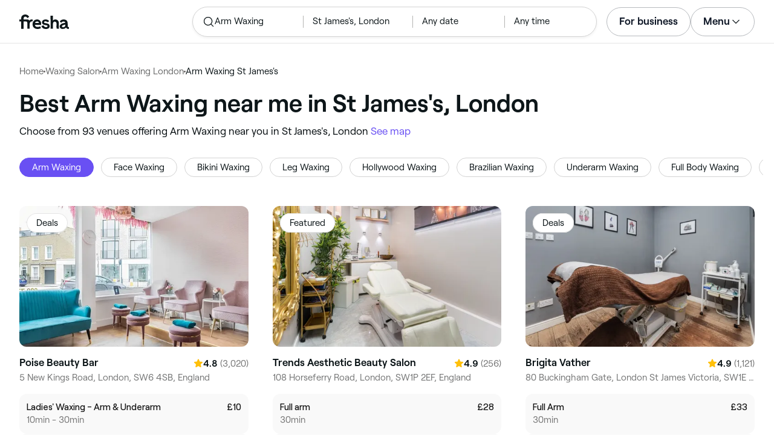

--- FILE ---
content_type: text/html
request_url: https://www.fresha.com/lp/en/tt/arm-waxing/in/gb-london/st-james's
body_size: 51428
content:
<!doctype html>
      <html lang="en" dir="ltr">
      <head>
        
    <script>
      window.setLocalStorageValWithExpiry = function (key, value, ttl) {
        var setValNow = new Date();

        var setValItem = {
          value: value,
          expiry: setValNow.getTime() + ttl,
        };

        try {
          localStorage.setItem(key, JSON.stringify(setValItem));
        } catch (e) {
          // Do nothing
        }
      };

      window.getLocaleStorageValWithExpiry = function (key) {
        try {
          var getValItemStr = localStorage.getItem(key);

          if (!getValItemStr) {
            return null;
          }

          var parsedItem = JSON.parse(getValItemStr);
          var getValNow = new Date();

          if (getValNow.getTime() > parsedItem.expiry) {
            localStorage.removeItem(key);
            return null;
          }
          return parsedItem.value;
        } catch (e) {
          // Do nothing
        }
      };
    </script>
  
        
    <script>
      document.cookie = 'freshaLocale=en; path=/; domain=fresha.com'
    </script>
  
        <meta charSet="utf-8"/><meta name="viewport" content="width=device-width, initial-scale=1.0"/><meta name="robots" content="index,follow"/><link rel="canonical" href="https://www.fresha.com/lp/en/tt/arm-waxing/in/gb-london/st-james&#x27;s"/><title>Best salons for arm waxing near me in St James&#x27;s, London | Fresha</title><meta name="description" content="Find local salons for arm waxing near you in St James&#x27;s. Compare photos, reviews, prices, menus &amp; opening hours. Book &amp; pay online."/><meta property="og:type" content="website"/><meta property="og:locale" content="en"/><meta property="og:title" content="Best salons for arm waxing near me in St James&#x27;s, London | Fresha"/><meta property="og:description" content="Find local salons for arm waxing near you in St James&#x27;s. Compare photos, reviews, prices, menus &amp; opening hours. Book &amp; pay online."/><meta property="og:image" content="https://images.fresha.com/locations/location-profile-images/1133866/4698431/539c3597-51bf-4aef-b81a-a7737bca4379-PoiseBeautyBar-GB-England-London-Fresha.jpg"/><meta name="apple-mobile-web-app-title" content="Best salons for arm waxing near me in St James&#x27;s, London | Fresha"/><meta name="format-detection" content="telephone=no"/><link rel="apple-touch-icon" sizes="57x57" href="/lp/assets/696b64b71e7c0baa3495.png"/><link rel="apple-touch-icon" sizes="60x60" href="/lp/assets/fbcf0da1c9ee16688dea.png"/><link rel="apple-touch-icon" sizes="72x72" href="/lp/assets/4dc4bb5204e230031544.png"/><link rel="apple-touch-icon" sizes="76x76" href="/lp/assets/803f2366f3e5a56c25a1.png"/><link rel="apple-touch-icon" sizes="114x114" href="/lp/assets/bea4fe291c09621b71d6.png"/><link rel="apple-touch-icon" sizes="120x120" href="/lp/assets/e236bae814568346864b.png"/><link rel="apple-touch-icon" sizes="144x144" href="/lp/assets/6b9f0efcbfec92de9594.png"/><link rel="apple-touch-icon" sizes="152x152" href="/lp/assets/46e95de94fde56e0ae76.png"/><link rel="apple-touch-icon" sizes="180x180" href="/lp/assets/3c24ad873ef34bcf79d0.png"/><link rel="icon" type="image/png" sizes="192x192" href="/lp/assets/31d6cfe0d16ae931b73c.png"/><link rel="icon" type="image/png" sizes="16x16" href="/lp/assets/a19a72d71018f1ed9a4e.png"/><link rel="icon" type="image/png" sizes="32x32" href="/lp/assets/67b5cd35a98165878e9b.png"/><link rel="icon" type="image/png" sizes="96x96" href="/lp/assets/31d6cfe0d16ae931b73c.png"/><link rel="icon" type="image/x-icon" href="/lp/assets/049762a6ec62e8d1aa52.ico"/><link rel="shortcut icon" href="/lp/assets/049762a6ec62e8d1aa52.ico"/><meta name="theme-color" content="#ffffff"/>
        
    <script>
      (function(w,d,s,l,i){w[l]=w[l]||[];w[l].push({'gtm.start':
      new Date().getTime(),event:'gtm.js'});var f=d.getElementsByTagName(s)[0],
      j=d.createElement(s),dl=l!='dataLayer'?'&l='+l:'';j.async=true;j.src=
      'https://www.googletagmanager.com/gtm.js?id='+i+dl+ '&gtm_auth=I3dLwNFiDu7j5z-Gbm8FTQ&gtm_preview=env-1&gtm_cookies_win=x';f.parentNode.insertBefore(j,f);
      })(window,document,'script','dataLayer','GTM-WZVW87Z');
      </script>
      
        
    <script>
      (function(h,o,u,n,d) {
        h=h[d]=h[d]||{q:[],onReady:function(c){h.q.push(c)}}
        d=o.createElement(u);d.async=1;d.src=n
        n=o.getElementsByTagName(u)[0];n.parentNode.insertBefore(d,n)
      })(window,document,'script','https://www.datadoghq-browser-agent.com/datadog-rum-v4.js','DD_RUM')
        DD_RUM.onReady(function() {
          DD_RUM.init({
            clientToken: 'pub75bf78931d2a925ddce6f5e5f7de2399',
            applicationId: 'c70f20c5-ce57-4e6c-ae68-e57f2b02b699',
            service: 'landing-pages',
            env: 'production',
            version: '285fd99388bc618e4a80e51bd1fdaa6b660896cb',
            sampleRate: 2,
            sessionReplaySampleRate: 100,
            trackResources: true,
            trackLongTasks: true,
            trackInteractions: true,
            trackInteractions: true,
          })
          DD_RUM.startSessionReplayRecording()
        })
    </script>
  
        
    <link rel="alternate" hreflang="da" href="https://www.fresha.com/lp/da/tt/voksbehandlinger-af-arm/gb-london/st-james's" />
<link rel="alternate" hreflang="en" href="https://www.fresha.com/lp/en/tt/arm-waxing/in/gb-london/st-james's" />
<link rel="alternate" hreflang="es" href="https://www.fresha.com/lp/es/tt/depilación-de-brazos/gb-londres/st-james's" />
<link rel="alternate" hreflang="fi" href="https://www.fresha.com/lp/fi/tt/käsivarsien-vahaukset/gb-lontoo/st-james's" />
<link rel="alternate" hreflang="fr" href="https://www.fresha.com/lp/fr/tt/épilation-des-bras/gb-londres/st-james's" />
<link rel="alternate" hreflang="it" href="https://www.fresha.com/lp/it/tt/cerette-per-le-braccia/gb-londra/st-james's" />
<link rel="alternate" hreflang="nl" href="https://www.fresha.com/lp/nl/tt/armen-waxen/gb-londen/st-james's" />
<link rel="alternate" hreflang="pl" href="https://www.fresha.com/lp/pl/tt/zabiegi-depilacji-rąk-woskiem/gb-londyn/st-james's" />
<link rel="alternate" hreflang="pt" href="https://www.fresha.com/lp/pt/tt/depilação-de-braços/gb-londres/st-james's" />
<link rel="alternate" hreflang="sv" href="https://www.fresha.com/lp/sv/tt/vaxning,-arm/gb-london/st-james's" />
    <link rel="alternate" hreflang="x-default" href="https://www.fresha.com/lp/en/tt/arm-waxing/in/gb-london/st-james's" />
  
        
    <script>
      function getUtmSourceReferrer() {
        var url = new URL(window.location.href);
        var source = url.searchParams.get('utm_source');
        if (source === 'facebook') {
          return 'https://www.facebook.com';
        }
        if (source === 'instagram') {
          return 'https://www.instagram.com';
        }
        return '';
      }

      function getReferrer() {
        return document.referrer || getUtmSourceReferrer() || '';
      }

      (function(){
        var externalReferrerUrl = window.getLocaleStorageValWithExpiry('externalReferrerUrl');
        var userLandedFirstUrl = window.getLocaleStorageValWithExpiry('userLandedFirstUrl');
        if (!externalReferrerUrl && externalReferrerUrl !== "") {
          window.setLocalStorageValWithExpiry('externalReferrerUrl', getReferrer(), 1000 * 60 * 60 * 24);
        }
        if (!userLandedFirstUrl && userLandedFirstUrl !== "") {
          window.setLocalStorageValWithExpiry('userLandedFirstUrl', window.location.href, 1000 * 60 * 60 * 24);
        }
      })();
    </script>
  
        <link href="/lp/assets/main-42abe6e6cee05640ddac.min.css" rel="stylesheet">
      </head>
      <body>
        
      <noscript>
        <iframe
          title="Google Tag Manager for GA4"
          src="https://www.googletagmanager.com/ns.html?id=GTM-WZVW87Z&gtm_auth=I3dLwNFiDu7j5z-Gbm8FTQ&gtm_preview=env-1&gtm_cookies_win=x"
          height="0"
          width="0"
          style={{ display: 'none', visibility: 'hidden' }}
        ></iframe>
      </noscript>
    
        <div dir="ltr"><div class="cvV1n9"><nav class="Rzlv_b siTBQ1"><a class="OP1nBW QdYpnI EvmjOG HrIGgh" title="Fresha" href="https://www.fresha.com" data-qa="logo"><span class="v_Dfni veiqTU xUeY0V"><svg xmlns="http://www.w3.org/2000/svg" viewBox="0 0 81.8 24"><path d="M51.5 2.1h3.9v8.1c1.3-1.9 4-2.5 6.2-1.6 2.2.9 2.9 2.5 3 2.7.2.5.4 1 .5 1.5.6 3.6-.6 7.2.5 10.7h-3.8c-1-2.5-.4-5.3-.4-7.9 0-.7 0-1.5-.4-2.2-.5-.9-1.5-1.6-2.5-1.6-1.1 0-2.1.6-2.6 1.5-.4.8-.4 1.8-.4 2.7v7.5h-3.9l-.1-21.4zM36 15.7c.1-4.3-2.6-7.5-6.8-7.5-2.8 0-5.2 1.4-6.5 3.8-1.4 2.6-1.3 6.3.4 8.8 2.5 3.4 7.6 4.2 12.5 1.9l-1.2-3.1c-4.1 1.8-8.5 1.3-8.8-2.4H36v-1.5zm-10.3-1.5c.3-.8.7-1.4 1.3-1.9 1.2-.9 3.3-1 4.4-.1.5.4.9 1.1 1.2 1.9h-6.9zM13.1 13.9s0-2.3-1.9-2.3H6.9v12.1H3V11.6H0V8.3h3V5.7C3 3.4 5.1 0 9.7 0s6.4 3.9 6.4 3.9l-3 2.1s-.8-2.5-3.3-2.5C8.7 3.5 7 4.4 7 6.2v2h6.1c2.7 0 3.4 2 3.4 2 1-2.4 4.6-2.1 5.3-2v3.1c-2.5-.2-4.8 1.2-4.8 4.1v8h-3.9v-9.5zM48.9 16.2c-1.2-1.2-4.3-1.6-6.3-2-1-.2-1.8-.4-1.8-1.4 0-1.2 1.2-1.5 2.4-1.5s2.4.5 3.1 1.5l3-1.6c-1.7-3-6.2-3.6-9.1-2.4-.9.4-1.6 1-2.1 1.7-1.1 1.5-1 4.1.3 5.3.7.7 1.9 1.2 3.4 1.5l2.8.5c1 .2 1.9.4 1.9 1.5 0 1.3-1.4 1.6-2.6 1.6-3.2 0-3.8-3-3.8-3L36.4 19c.2 1 1.5 5 7.4 5 3.3 0 6.2-1.3 6.3-4.8-.1-1.3-.5-2.3-1.2-3zM81.2 20.8c-.7 0-1.3-.4-1.3-1.4 0-.5-.1-2.2-.1-2.6 0-2.6.1-5.1-1.7-6.9-2-2-6.6-2.2-9-.6-.9.5-1.7 1.2-2.3 2.1l2.3 2.4c.9-1.5 2.2-2.2 3.7-2.2 1.4-.1 2.6.6 3.1 2-3.1.8-7.1 1.1-8.8 4.3-.8 1.5-.6 3.4.6 4.7.9 1 2.4 1.3 3.8 1.3 2.2 0 4.3-.5 5.6-2.5.7 1.7 2.2 2.5 4 2.5.3 0 .6-.1.8-.2v-3c-.2.1-.4.1-.7.1zm-5.3-3.1c.1 2.2-1.7 3.4-3.7 3.4-1.1 0-1.8-.5-1.8-1.6 0-1.2 1-1.6 2.1-1.9l3.4-1v1.1z"/></svg>
</span></a><a class="OP1nBW QdYpnI EvmjOG Ix7DRq" title="Fresha" href="https://www.fresha.com" data-qa="logo"><span class="v_Dfni veiqTU xUeY0V"><svg xmlns="http://www.w3.org/2000/svg" viewBox="0 0 81.8 24"><path d="M51.5 2.1h3.9v8.1c1.3-1.9 4-2.5 6.2-1.6 2.2.9 2.9 2.5 3 2.7.2.5.4 1 .5 1.5.6 3.6-.6 7.2.5 10.7h-3.8c-1-2.5-.4-5.3-.4-7.9 0-.7 0-1.5-.4-2.2-.5-.9-1.5-1.6-2.5-1.6-1.1 0-2.1.6-2.6 1.5-.4.8-.4 1.8-.4 2.7v7.5h-3.9l-.1-21.4zM36 15.7c.1-4.3-2.6-7.5-6.8-7.5-2.8 0-5.2 1.4-6.5 3.8-1.4 2.6-1.3 6.3.4 8.8 2.5 3.4 7.6 4.2 12.5 1.9l-1.2-3.1c-4.1 1.8-8.5 1.3-8.8-2.4H36v-1.5zm-10.3-1.5c.3-.8.7-1.4 1.3-1.9 1.2-.9 3.3-1 4.4-.1.5.4.9 1.1 1.2 1.9h-6.9zM13.1 13.9s0-2.3-1.9-2.3H6.9v12.1H3V11.6H0V8.3h3V5.7C3 3.4 5.1 0 9.7 0s6.4 3.9 6.4 3.9l-3 2.1s-.8-2.5-3.3-2.5C8.7 3.5 7 4.4 7 6.2v2h6.1c2.7 0 3.4 2 3.4 2 1-2.4 4.6-2.1 5.3-2v3.1c-2.5-.2-4.8 1.2-4.8 4.1v8h-3.9v-9.5zM48.9 16.2c-1.2-1.2-4.3-1.6-6.3-2-1-.2-1.8-.4-1.8-1.4 0-1.2 1.2-1.5 2.4-1.5s2.4.5 3.1 1.5l3-1.6c-1.7-3-6.2-3.6-9.1-2.4-.9.4-1.6 1-2.1 1.7-1.1 1.5-1 4.1.3 5.3.7.7 1.9 1.2 3.4 1.5l2.8.5c1 .2 1.9.4 1.9 1.5 0 1.3-1.4 1.6-2.6 1.6-3.2 0-3.8-3-3.8-3L36.4 19c.2 1 1.5 5 7.4 5 3.3 0 6.2-1.3 6.3-4.8-.1-1.3-.5-2.3-1.2-3zM81.2 20.8c-.7 0-1.3-.4-1.3-1.4 0-.5-.1-2.2-.1-2.6 0-2.6.1-5.1-1.7-6.9-2-2-6.6-2.2-9-.6-.9.5-1.7 1.2-2.3 2.1l2.3 2.4c.9-1.5 2.2-2.2 3.7-2.2 1.4-.1 2.6.6 3.1 2-3.1.8-7.1 1.1-8.8 4.3-.8 1.5-.6 3.4.6 4.7.9 1 2.4 1.3 3.8 1.3 2.2 0 4.3-.5 5.6-2.5.7 1.7 2.2 2.5 4 2.5.3 0 .6-.1.8-.2v-3c-.2.1-.4.1-.7.1zm-5.3-3.1c.1 2.2-1.7 3.4-3.7 3.4-1.1 0-1.8-.5-1.8-1.6 0-1.2 1-1.6 2.1-1.9l3.4-1v1.1z"/></svg>
</span></a><a class="OP1nBW zeLhfM KUb747" title="Search for venue or service" href="https://www.fresha.com/search?center=51.5073,-0.1398&amp;distance=0.76&amp;subcategory-ids=375&amp;sort=recommended" data-qa="search-box" rel="nofollow"><div class="SRt0jl ir_4Hy"><div class="J8Fb1x"><span class="v_Dfni CpPDl7 veiqTU"><svg xmlns="http://www.w3.org/2000/svg" viewBox="0 0 24 24"><path fill-rule="evenodd" clip-rule="evenodd" d="M10.875 3.75a7.125 7.125 0 1 0 0 14.25 7.125 7.125 0 0 0 0-14.25ZM2.25 10.875a8.625 8.625 0 1 1 15.231 5.546l4.05 4.049a.75.75 0 1 1-1.061 1.06l-4.05-4.049a8.625 8.625 0 0 1-14.17-6.606Z"></path></svg></span></div><div class="axDOAG TE8kwS SycVRT T2Ht61">Arm Waxing</div></div><div class="ir_4Hy FKgGZM ae60OZ"><div class="axDOAG TE8kwS SycVRT T2Ht61">St James&#x27;s, London</div></div><div class="hOAkw9 FKgGZM ae60OZ"><div class="axDOAG TE8kwS SycVRT T2Ht61">Any date</div></div><div class="hOAkw9 FKgGZM ae60OZ"><div class="axDOAG TE8kwS SycVRT T2Ht61">Any time</div></div></a><div class="lVX8vr"><a class="OP1nBW xmOJ0y" title="For business" href="https://www.fresha.com/for-business" data-business-tracking="For business">For business</a><a class="Ix7DRq" data-modal="modal-search"><span class="v_Dfni vSYAhk veiqTU"><svg xmlns="http://www.w3.org/2000/svg" viewBox="0 0 24 24"><path fill-rule="evenodd" clip-rule="evenodd" d="M10.875 3.75a7.125 7.125 0 1 0 0 14.25 7.125 7.125 0 0 0 0-14.25ZM2.25 10.875a8.625 8.625 0 1 1 15.231 5.546l4.05 4.049a.75.75 0 1 1-1.061 1.06l-4.05-4.049a8.625 8.625 0 0 1-14.17-6.606Z"></path></svg></span></a><a class="Ix7DRq" data-modal="modal-menu"><span class="v_Dfni xG7ShB veiqTU"><svg xmlns="http://www.w3.org/2000/svg" viewBox="0 0 24 24"><path fill-rule="evenodd" clip-rule="evenodd" d="M3 6a.75.75 0 0 1 .75-.75h16.5a.75.75 0 0 1 0 1.5H3.75A.75.75 0 0 1 3 6Zm0 6a.75.75 0 0 1 .75-.75h16.5a.75.75 0 0 1 0 1.5H3.75A.75.75 0 0 1 3 12Zm0 6a.75.75 0 0 1 .75-.75h16.5a.75.75 0 0 1 0 1.5H3.75A.75.75 0 0 1 3 18Z"></path></svg></span></a><div class="zjRND1 teEzkc" style="opacity:0" id="modal-search"><div class="cswpPv Rou8CE"><button aria-label="Close" type="button" class="ziPrKd modal-exit"><span class="v_Dfni VqDAZf veiqTU"><svg
                    xmlns="http://www.w3.org/2000/svg"
                    viewBox="0 0 24 24"
                  >
                    <path d="M4.293 4.293a1 1 0 011.414 0L12 10.585l6.293-6.292a1 1 0 011.32-.083l.094.083a1 1 0 010 1.414L13.415 12l6.292 6.293a1 1 0 01.083 1.32l-.083.094a1 1 0 01-1.414 0L12 13.415l-6.293 6.292a1 1 0 01-1.32.083l-.094-.083a1 1 0 010-1.414L10.585 12 4.293 5.707a1 1 0 01-.083-1.32z" />
                  </svg></span></button></div><div class="kIGviM"><p class="axDOAG N7z9vs meyZbf">Search</p><a class="OP1nBW zQcZFo" href="https://www.fresha.com/search?center=51.5073,-0.1398&amp;distance=0.76&amp;subcategory-ids=375&amp;sort=recommended" data-tracking="Search"><div class="QguCgd"><span class="v_Dfni CpPDl7 Rh6zLx"><svg xmlns="http://www.w3.org/2000/svg" viewBox="0 0 24 24"><path fill-rule="evenodd" clip-rule="evenodd" d="M10.875 3.75a7.125 7.125 0 1 0 0 14.25 7.125 7.125 0 0 0 0-14.25ZM2.25 10.875a8.625 8.625 0 1 1 15.231 5.546l4.05 4.049a.75.75 0 1 1-1.061 1.06l-4.05-4.049a8.625 8.625 0 0 1-14.17-6.606Z"></path></svg></span></div><p class="axDOAG TE8kwS">Arm Waxing</p></a><a class="OP1nBW zQcZFo" href="https://www.fresha.com/search?center=51.5073,-0.1398&amp;distance=0.76&amp;subcategory-ids=375&amp;sort=recommended" data-tracking="Search"><div class="QguCgd"><span class="v_Dfni CpPDl7 Rh6zLx">
<svg xmlns="http://www.w3.org/2000/svg" viewBox="0 0 24 24"><path fill-rule="evenodd" clip-rule="evenodd" d="M11.543 22.345a.84.84 0 0 0 .983-.05 21.987 21.987 0 0 0 1.131-.9 25.156 25.156 0 0 0 2.659-2.622c1.918-2.205 3.934-5.378 3.934-9.023a8.25 8.25 0 1 0-16.5 0c0 3.645 2.016 6.818 3.934 9.023a25.146 25.146 0 0 0 3.538 3.334 14.102 14.102 0 0 0 .32.238ZM12 3a6.75 6.75 0 0 0-6.75 6.75c0 3.105 1.734 5.932 3.566 8.04A23.64 23.64 0 0 0 12 20.812a23.633 23.633 0 0 0 3.184-3.023c1.832-2.108 3.566-4.935 3.566-8.04A6.75 6.75 0 0 0 12 3Z"></path><path fill-rule="evenodd" clip-rule="evenodd" d="M12 6a3.75 3.75 0 1 0 0 7.5A3.75 3.75 0 0 0 12 6Zm0 1.5a2.25 2.25 0 1 0 0 4.5 2.25 2.25 0 0 0 0-4.5Z"></path></svg></span></div><p class="axDOAG TE8kwS">St James&#x27;s, London</p></a><a class="OP1nBW iSiUSy xc6EHb QblrHl dBIRgx" href="https://www.fresha.com/search?center=51.5073,-0.1398&amp;distance=0.76&amp;subcategory-ids=375&amp;sort=recommended" data-tracking="Search"><p class="axDOAG zL1l9a">Search</p></a></div></div><div class="zjRND1 vs4sBU" style="opacity:0" id="modal-menu"><div class="cswpPv PMEqbo"><a class="OP1nBW QdYpnI MmpuhV" title="Fresha" href="https://www.fresha.com" data-qa="logo-mobile"><span class="v_Dfni veiqTU xUeY0V"><svg xmlns="http://www.w3.org/2000/svg" viewBox="0 0 81.8 24"><path d="M51.5 2.1h3.9v8.1c1.3-1.9 4-2.5 6.2-1.6 2.2.9 2.9 2.5 3 2.7.2.5.4 1 .5 1.5.6 3.6-.6 7.2.5 10.7h-3.8c-1-2.5-.4-5.3-.4-7.9 0-.7 0-1.5-.4-2.2-.5-.9-1.5-1.6-2.5-1.6-1.1 0-2.1.6-2.6 1.5-.4.8-.4 1.8-.4 2.7v7.5h-3.9l-.1-21.4zM36 15.7c.1-4.3-2.6-7.5-6.8-7.5-2.8 0-5.2 1.4-6.5 3.8-1.4 2.6-1.3 6.3.4 8.8 2.5 3.4 7.6 4.2 12.5 1.9l-1.2-3.1c-4.1 1.8-8.5 1.3-8.8-2.4H36v-1.5zm-10.3-1.5c.3-.8.7-1.4 1.3-1.9 1.2-.9 3.3-1 4.4-.1.5.4.9 1.1 1.2 1.9h-6.9zM13.1 13.9s0-2.3-1.9-2.3H6.9v12.1H3V11.6H0V8.3h3V5.7C3 3.4 5.1 0 9.7 0s6.4 3.9 6.4 3.9l-3 2.1s-.8-2.5-3.3-2.5C8.7 3.5 7 4.4 7 6.2v2h6.1c2.7 0 3.4 2 3.4 2 1-2.4 4.6-2.1 5.3-2v3.1c-2.5-.2-4.8 1.2-4.8 4.1v8h-3.9v-9.5zM48.9 16.2c-1.2-1.2-4.3-1.6-6.3-2-1-.2-1.8-.4-1.8-1.4 0-1.2 1.2-1.5 2.4-1.5s2.4.5 3.1 1.5l3-1.6c-1.7-3-6.2-3.6-9.1-2.4-.9.4-1.6 1-2.1 1.7-1.1 1.5-1 4.1.3 5.3.7.7 1.9 1.2 3.4 1.5l2.8.5c1 .2 1.9.4 1.9 1.5 0 1.3-1.4 1.6-2.6 1.6-3.2 0-3.8-3-3.8-3L36.4 19c.2 1 1.5 5 7.4 5 3.3 0 6.2-1.3 6.3-4.8-.1-1.3-.5-2.3-1.2-3zM81.2 20.8c-.7 0-1.3-.4-1.3-1.4 0-.5-.1-2.2-.1-2.6 0-2.6.1-5.1-1.7-6.9-2-2-6.6-2.2-9-.6-.9.5-1.7 1.2-2.3 2.1l2.3 2.4c.9-1.5 2.2-2.2 3.7-2.2 1.4-.1 2.6.6 3.1 2-3.1.8-7.1 1.1-8.8 4.3-.8 1.5-.6 3.4.6 4.7.9 1 2.4 1.3 3.8 1.3 2.2 0 4.3-.5 5.6-2.5.7 1.7 2.2 2.5 4 2.5.3 0 .6-.1.8-.2v-3c-.2.1-.4.1-.7.1zm-5.3-3.1c.1 2.2-1.7 3.4-3.7 3.4-1.1 0-1.8-.5-1.8-1.6 0-1.2 1-1.6 2.1-1.9l3.4-1v1.1z"/></svg>
</span></a><button aria-label="Close" type="button" class="KYbtY2 modal-exit"><span class="v_Dfni VqDAZf veiqTU"><svg
                    xmlns="http://www.w3.org/2000/svg"
                    viewBox="0 0 24 24"
                  >
                    <path d="M4.293 4.293a1 1 0 011.414 0L12 10.585l6.293-6.292a1 1 0 011.32-.083l.094.083a1 1 0 010 1.414L13.415 12l6.292 6.293a1 1 0 01.083 1.32l-.083.094a1 1 0 01-1.414 0L12 13.415l-6.293 6.292a1 1 0 01-1.32.083l-.094-.083a1 1 0 010-1.414L10.585 12 4.293 5.707a1 1 0 01-.083-1.32z" />
                  </svg></span></button></div><ul><li><a class="OP1nBW aVaMDm" href="https://www.fresha.com/auth?type=socials-login" data-tracking="Log in">Log in<span class="v_Dfni vSYAhk veiqTU PMEqbo"><svg viewBox="0 0 24 24" xmlns="http://www.w3.org/2000/svg" iconColor="#101928" class="Icon__StyledInlineSVG-sc-c98r68-0 cxRwTg Icon-sc-c98r68-1 styled__ListItemArrow-sc-3phtig-8 kMfJYW UjZKy" width="24" height="24"><path d="M14.481 12l-7.14 6.247a1 1 0 001.318 1.506l8-7a1 1 0 000-1.506l-8-7a1 1 0 10-1.317 1.506L14.482 12z"></path></svg></span></a></li><li><a class="OP1nBW aVaMDm" href="https://www.fresha.com/app-store-redirect" data-tracking="Download the app">Download the app<span class="v_Dfni vSYAhk veiqTU PMEqbo"><svg viewBox="0 0 24 24" xmlns="http://www.w3.org/2000/svg" iconColor="#101928" class="Icon__StyledInlineSVG-sc-c98r68-0 cxRwTg Icon-sc-c98r68-1 styled__ListItemArrow-sc-3phtig-8 kMfJYW UjZKy" width="24" height="24"><path d="M14.481 12l-7.14 6.247a1 1 0 001.318 1.506l8-7a1 1 0 000-1.506l-8-7a1 1 0 10-1.317 1.506L14.482 12z"></path></svg></span></a></li><li><a class="OP1nBW aVaMDm" href="https://www.fresha.com/contact-us" data-tracking="Support">Customer support<span class="v_Dfni vSYAhk veiqTU PMEqbo"><svg viewBox="0 0 24 24" xmlns="http://www.w3.org/2000/svg" iconColor="#101928" class="Icon__StyledInlineSVG-sc-c98r68-0 cxRwTg Icon-sc-c98r68-1 styled__ListItemArrow-sc-3phtig-8 kMfJYW UjZKy" width="24" height="24"><path d="M14.481 12l-7.14 6.247a1 1 0 001.318 1.506l8-7a1 1 0 000-1.506l-8-7a1 1 0 10-1.317 1.506L14.482 12z"></path></svg></span></a></li></ul><div class="NK6CAe"></div><ul><li><a class="OP1nBW aVaMDm Gg5crf" href="https://www.fresha.com/for-business" data-business-tracking="For business">For business<span class="v_Dfni vSYAhk veiqTU PMEqbo"><svg viewBox="0 0 24 24" xmlns="http://www.w3.org/2000/svg" iconColor="#101928" class="Icon__StyledInlineSVG-sc-c98r68-0 cxRwTg Icon-sc-c98r68-1 styled__ListItemArrow-sc-3phtig-8 kMfJYW UjZKy" width="24" height="24"><path d="M14.481 12l-7.14 6.247a1 1 0 001.318 1.506l8-7a1 1 0 000-1.506l-8-7a1 1 0 10-1.317 1.506L14.482 12z"></path></svg></span></a></li></ul></div><div class="iBVjyp js-nested-nav"><input type="checkbox" id="menu-trigger"/><label for="menu-trigger" class="WI2sEf"><div class="xmOJ0y">Menu<span class="v_Dfni CpPDl7 veiqTU cyjfYa"><svg xmlns="http://www.w3.org/2000/svg" viewBox="0 0 24 24"><path fill-rule="evenodd" clip-rule="evenodd" d="M5.22 8.345a.75.75 0 0 1 1.06 0l5.72 5.72 5.72-5.72a.75.75 0 1 1 1.06 1.06l-6.25 6.25a.75.75 0 0 1-1.06 0l-6.25-6.25a.75.75 0 0 1 0-1.06Z"></path></svg></span><span class="v_Dfni CpPDl7 veiqTU qgia19"><svg xmlns="http://www.w3.org/2000/svg" viewBox="0 0 24 24"><path fill-rule="evenodd" clip-rule="evenodd" d="M5.22 8.345a.75.75 0 0 1 1.06 0l5.72 5.72 5.72-5.72a.75.75 0 1 1 1.06 1.06l-6.25 6.25a.75.75 0 0 1-1.06 0l-6.25-6.25a.75.75 0 0 1 0-1.06Z"></path></svg></span></div></label><div class="smQn3k ueMWB2"><ul><li class="navigation--mobile"><a class="OP1nBW g_Da6B" href="https://www.fresha.com/auth?type=socials-login" data-tracking="Log in">Log in<span class="v_Dfni vSYAhk veiqTU Ix7DRq"><svg viewBox="0 0 24 24" xmlns="http://www.w3.org/2000/svg" iconColor="#101928" class="Icon__StyledInlineSVG-sc-c98r68-0 cxRwTg Icon-sc-c98r68-1 styled__ListItemArrow-sc-3phtig-8 kMfJYW UjZKy" width="24" height="24"><path d="M14.481 12l-7.14 6.247a1 1 0 001.318 1.506l8-7a1 1 0 000-1.506l-8-7a1 1 0 10-1.317 1.506L14.482 12z"></path></svg></span></a></li><li><a class="OP1nBW g_Da6B" title="Download the app" href="https://www.fresha.com/app-store-redirect" data-tracking="Download the app">Download the app</a></li><li><a class="OP1nBW g_Da6B" title="Customer support" href="https://www.fresha.com/contact-us" data-tracking="Support">Customer support</a></li></ul><div class="xZSl7_"></div><ul><li><a class="OP1nBW g_Da6B EKb8np" title="For business" href="https://www.fresha.com/for-business" data-business-tracking="For business">For business</a></li></ul></div></div></div><script>
            (function(){
              var menuTrigger = document.querySelector('#menu-trigger');
              var nestedNav = document.querySelector('.js-nested-nav');
              window.addEventListener('click', function(e) {
                if (e.composedPath().indexOf(nestedNav) !== -1) return;
                if (menuTrigger.checked) {
                  menuTrigger.checked = false;
                }
              })
            })();

            (function(){
                const modals = document.querySelectorAll("[data-modal]");
                modals.forEach(function (trigger) {
                  trigger.addEventListener("click", function (event) {
                    event.preventDefault();
                    const modal = document.getElementById(trigger.dataset.modal);
                    modal.classList.add("BPuoEG");
                    const exits = modal.querySelectorAll(".modal-exit");
                    exits.forEach(function (exit) {
                      exit.addEventListener("click", function (event) {
                        event.preventDefault();
                        modal.classList.remove("BPuoEG");
                      });
                    });
                  });
                });
              })()
            </script></nav></div><main><div class="zs_ttC"><a class="OP1nBW q9MhNC hx_Dfk ut_xFw" title="Home" href="https://www.fresha.com">Home</a><span class="sNl9cF"></span><a class="OP1nBW q9MhNC hx_Dfk ut_xFw" title="Waxing Salon" href="https://www.fresha.com/lp/en/bt/waxing-salons/in/gb-london">Waxing Salon</a><span class="sNl9cF"></span><a class="OP1nBW q9MhNC hx_Dfk ut_xFw" title="Arm Waxing London" href="https://www.fresha.com/lp/en/tt/arm-waxing/in/gb-london">Arm Waxing London</a><span class="sNl9cF"></span><p class="axDOAG CsQ9La SycVRT hx_Dfk">Arm Waxing St James&#x27;s</p><script type="application/ld+json">{"@context":"https://schema.org","@type":"BreadcrumbList","itemListElement":[{"@type":"ListItem","position":1,"name":"Home","item":"https://www.fresha.com"},{"@type":"ListItem","position":2,"name":"Waxing Salon","item":"https://www.fresha.com/lp/en/bt/waxing-salons/in/gb-london"},{"@type":"ListItem","position":3,"name":"Arm Waxing London","item":"https://www.fresha.com/lp/en/tt/arm-waxing/in/gb-london"},{"@type":"ListItem","position":4,"name":"Arm Waxing St James&apos;s","item":"https://www.fresha.com/lp/en/tt/arm-waxing/in/gb-london/st-james&apos;s"}]}</script></div><div class="Rzlv_b SAsCgI"><div><h1 class="axDOAG N7z9vs yPqIKn">Best Arm Waxing near me in St James&#x27;s, London</h1><p class="axDOAG CsQ9La pT5LSh zk7Hpq">Choose from 93 venues offering Arm Waxing near you in St James&#x27;s, London <a class="OP1nBW H64abO" title="See map" href="https://www.fresha.com/search?center=51.5073,-0.1398&amp;distance=0.76&amp;subcategory-ids=375&amp;sort=recommended#map" rel="nofollow">See map</a></p></div></div><div class="v6jBnw ZnEpfB"><div class="wYFYNt"><div class="xuR8VR"><div class="obUbOI"><span class="QoUCns" data-qa="pill-self">Arm Waxing</span><a class="OP1nBW QoUCns" title="Face Waxing" href="https://www.fresha.com/lp/en/tt/face-waxing/in/gb-london/st-james&#x27;s" data-qa="pill-Face Waxing">Face Waxing</a><a class="OP1nBW QoUCns" title="Bikini Waxing" href="https://www.fresha.com/lp/en/tt/bikini-waxing/in/gb-london/st-james&#x27;s" data-qa="pill-Bikini Waxing">Bikini Waxing</a><a class="OP1nBW QoUCns" title="Leg Waxing" href="https://www.fresha.com/lp/en/tt/leg-waxing/in/gb-london/st-james&#x27;s" data-qa="pill-Leg Waxing">Leg Waxing</a><a class="OP1nBW QoUCns" title="Hollywood Waxing" href="https://www.fresha.com/lp/en/tt/hollywood-waxing/in/gb-london/st-james&#x27;s" data-qa="pill-Hollywood Waxing">Hollywood Waxing</a><a class="OP1nBW QoUCns" title="Brazilian Waxing" href="https://www.fresha.com/lp/en/tt/brazilian-waxing/in/gb-london/st-james&#x27;s" data-qa="pill-Brazilian Waxing">Brazilian Waxing</a><a class="OP1nBW QoUCns" title="Underarm Waxing" href="https://www.fresha.com/lp/en/tt/underarm-waxing/in/gb-london/st-james&#x27;s" data-qa="pill-Underarm Waxing">Underarm Waxing</a><a class="OP1nBW QoUCns" title="Full Body Waxing" href="https://www.fresha.com/lp/en/tt/full-body-waxing/in/gb-london/st-james&#x27;s" data-qa="pill-Full Body Waxing">Full Body Waxing</a><a class="OP1nBW QoUCns" title="Men&#x27;s Waxing" href="https://www.fresha.com/lp/en/tt/men&#x27;s-waxing/in/gb-london/st-james&#x27;s" data-qa="pill-Men&#x27;s Waxing">Men&#x27;s Waxing</a><a class="OP1nBW QoUCns" title="Back Waxing" href="https://www.fresha.com/lp/en/tt/back-waxing/in/gb-london/st-james&#x27;s" data-qa="pill-Back Waxing">Back Waxing</a><a class="OP1nBW QoUCns" title="Sugaring" href="https://www.fresha.com/lp/en/tt/sugaring/in/gb-london/st-james&#x27;s" data-qa="pill-Sugaring">Sugaring</a></div></div></div></div><section class="Rzlv_b _NhjkN" data-qa="locations-list"><div class="ts_bNq"><div data-qa="location-card-https://www.fresha.com/a/poise-beauty-bar-london-5-new-kings-road-bjwruxgb" class="paUULP Z1aKNU"><a class="OP1nBW KzVzOx" title="Poise Beauty Bar" href="https://www.fresha.com/a/poise-beauty-bar-london-5-new-kings-road-bjwruxgb"><div class="YnAcxa"><img src="https://images.fresha.com/locations/location-profile-images/1133866/4698431/539c3597-51bf-4aef-b81a-a7737bca4379-PoiseBeautyBar-GB-England-London-Fresha.jpg?class=width-small" class="afSlte s4SjnD" alt="Poise Beauty Bar"/><div class="aAeYXF"><span class="axDOAG Vso17t tv4uDl cy3ZMU fhrg9J" data-qa="location-card-https://www.fresha.com/a/poise-beauty-bar-london-5-new-kings-road-bjwruxgb-badge-0">Deals</span></div></div><div class="nd2h5g"><div class="PAUnhp"><p class="axDOAG zL1l9a deeUT2 NH5kAF">Poise Beauty Bar</p><div class="L1u7GX"><div class="Ay3nkT"><span class="v_Dfni VqDAZf UTxMHu">    <svg xmlns="http://www.w3.org/2000/svg" viewBox="0 0 24 24">
      <path d="m21.975 9.974-4.225 3.69 1.266 5.495a1.502 1.502 0 0 1-1.395 1.84 1.499 1.499 0 0 1-.839-.214l-4.788-2.907-4.778 2.907a1.499 1.499 0 0 1-2.234-1.626l1.264-5.489L2.02 9.974a1.5 1.5 0 0 1 .853-2.63l5.571-.484 2.175-5.19a1.495 1.495 0 0 1 2.758 0l2.18 5.19 5.57.483a1.498 1.498 0 0 1 1.318 1.899 1.5 1.5 0 0 1-.465.732h-.005Z" />
    </svg></span><p class="axDOAG VH00E7 eGBYyp SycVRT tWrves" data-qa="rating-score">4.8</p><p class="axDOAG TE8kwS o3HUQR bWwCvf" data-qa="ratings-number">(3,020)</p></div></div></div><p class="axDOAG TE8kwS DbgFmO deeUT2">5 New Kings Road, London, SW6 4SB, England</p></div><div class="dkif_8"><div class="rI9TZu"><div class="jc1E8C"><div class="Tu5F90"><div class="Xz_Xmh"><p class="axDOAG TE8kwS qLhAks MwGPva deeUT2">Ladies&#x27; Waxing - Arm &amp; Underarm</p><p class="axDOAG TE8kwS o3HUQR">10min - 30min</p></div><p class="axDOAG VH00E7 qLhAks MwGPva Llk4pS Pv0mOj">£10</p></div></div><div class="jc1E8C"><div class="Tu5F90"><div class="Xz_Xmh"><p class="axDOAG TE8kwS qLhAks MwGPva deeUT2">Hair Extensions -  Tape maintenance (between £150 to £200)</p><p class="axDOAG TE8kwS o3HUQR">2h</p></div><p class="axDOAG VH00E7 qLhAks MwGPva Llk4pS Pv0mOj">£200</p></div></div><div class="jc1E8C"><div class="Tu5F90"><div class="Xz_Xmh"><p class="axDOAG TE8kwS qLhAks MwGPva deeUT2">Facial - Microdermabrasion</p><p class="axDOAG TE8kwS o3HUQR">1h</p></div><p class="axDOAG VH00E7 qLhAks MwGPva Llk4pS Pv0mOj">£75</p></div></div><div class="jc1E8C"><div class="Tu5F90"><div class="Xz_Xmh"><p class="axDOAG TE8kwS qLhAks MwGPva deeUT2">Nail Art 2 fingers</p><p class="axDOAG TE8kwS o3HUQR">15min</p></div><p class="axDOAG VH00E7 qLhAks MwGPva Llk4pS Pv0mOj">£10</p></div></div></div><p class="axDOAG TE8kwS Yy8KVI WQ1cDp">See all services</p></div></a><script type="application/ld+json">{"@context":"https://schema.org","@type":"HealthAndBeautyBusiness","url":"https://www.fresha.com/a/poise-beauty-bar-london-5-new-kings-road-bjwruxgb","name":"Poise Beauty Bar","address":{"@type":"PostalAddress","streetAddress":"5 New Kings Road, London, SW6 4SB, England"},"image":"https://images.fresha.com/locations/location-profile-images/1133866/4698431/539c3597-51bf-4aef-b81a-a7737bca4379-PoiseBeautyBar-GB-England-London-Fresha.jpg","priceRange":"From £10","geo":{"@type":"GeoCoordinates","latitude":51.4774524,"longitude":-0.1908318},"aggregateRating":{"@type":"AggregateRating","ratingValue":4.8,"ratingCount":3020,"worstRating":1,"bestRating":5}}</script></div><div data-qa="location-card-https://www.fresha.com/a/trends-aesthetic-beauty-salon-london-108-horseferry-road-cndux7ce" class="paUULP Z1aKNU"><a class="OP1nBW KzVzOx" title="Trends Aesthetic Beauty Salon" href="https://www.fresha.com/a/trends-aesthetic-beauty-salon-london-108-horseferry-road-cndux7ce"><div class="YnAcxa"><img src="https://images.fresha.com/locations/location-profile-images/28130/4807008/4ff29c40-47d5-40a3-a6c9-00227a969dda-TrendsAestheticBeautySalon-GB-England-London-Fresha.jpg?class=width-small" class="afSlte s4SjnD" alt="Trends Aesthetic Beauty Salon" loading="lazy"/><div class="aAeYXF"><span class="axDOAG Vso17t tv4uDl cy3ZMU fhrg9J" data-qa="location-card-https://www.fresha.com/a/trends-aesthetic-beauty-salon-london-108-horseferry-road-cndux7ce-badge-0">Featured</span></div></div><div class="nd2h5g"><div class="PAUnhp"><p class="axDOAG zL1l9a deeUT2 NH5kAF">Trends Aesthetic Beauty Salon</p><div class="L1u7GX"><div class="Ay3nkT"><span class="v_Dfni VqDAZf UTxMHu">    <svg xmlns="http://www.w3.org/2000/svg" viewBox="0 0 24 24">
      <path d="m21.975 9.974-4.225 3.69 1.266 5.495a1.502 1.502 0 0 1-1.395 1.84 1.499 1.499 0 0 1-.839-.214l-4.788-2.907-4.778 2.907a1.499 1.499 0 0 1-2.234-1.626l1.264-5.489L2.02 9.974a1.5 1.5 0 0 1 .853-2.63l5.571-.484 2.175-5.19a1.495 1.495 0 0 1 2.758 0l2.18 5.19 5.57.483a1.498 1.498 0 0 1 1.318 1.899 1.5 1.5 0 0 1-.465.732h-.005Z" />
    </svg></span><p class="axDOAG VH00E7 eGBYyp SycVRT tWrves" data-qa="rating-score">4.9</p><p class="axDOAG TE8kwS o3HUQR bWwCvf" data-qa="ratings-number">(256)</p></div></div></div><p class="axDOAG TE8kwS DbgFmO deeUT2">108 Horseferry Road, London, SW1P 2EF, England</p></div><div class="dkif_8"><div class="rI9TZu"><div class="jc1E8C"><div class="Tu5F90"><div class="Xz_Xmh"><p class="axDOAG TE8kwS qLhAks MwGPva deeUT2">Full arm</p><p class="axDOAG TE8kwS o3HUQR">30min</p></div><p class="axDOAG VH00E7 qLhAks MwGPva Llk4pS Pv0mOj">£28</p></div></div><div class="jc1E8C"><div class="Tu5F90"><div class="Xz_Xmh"><p class="axDOAG TE8kwS qLhAks MwGPva deeUT2">Lower arm </p><p class="axDOAG TE8kwS o3HUQR">15min</p></div><p class="axDOAG VH00E7 qLhAks MwGPva Llk4pS Pv0mOj">£16</p></div></div><div class="jc1E8C"><div class="Tu5F90"><div class="Xz_Xmh"><p class="axDOAG TE8kwS qLhAks MwGPva deeUT2">Under arm </p><p class="axDOAG TE8kwS o3HUQR">15min</p></div><p class="axDOAG VH00E7 qLhAks MwGPva Llk4pS Pv0mOj">£16</p></div></div><div class="jc1E8C"><div class="Tu5F90"><div class="Xz_Xmh"><p class="axDOAG TE8kwS qLhAks MwGPva deeUT2">Fringe trim</p><p class="axDOAG TE8kwS o3HUQR">15min</p></div><p class="axDOAG VH00E7 qLhAks MwGPva Llk4pS Pv0mOj">£10</p></div></div></div><p class="axDOAG TE8kwS Yy8KVI WQ1cDp">See all services</p></div></a><script type="application/ld+json">{"@context":"https://schema.org","@type":"HealthAndBeautyBusiness","url":"https://www.fresha.com/a/trends-aesthetic-beauty-salon-london-108-horseferry-road-cndux7ce","name":"Trends Aesthetic Beauty Salon","address":{"@type":"PostalAddress","streetAddress":"108 Horseferry Road, London, SW1P 2EF, England"},"image":"https://images.fresha.com/locations/location-profile-images/28130/4807008/4ff29c40-47d5-40a3-a6c9-00227a969dda-TrendsAestheticBeautySalon-GB-England-London-Fresha.jpg","priceRange":"From £10","geo":{"@type":"GeoCoordinates","latitude":51.4950405,"longitude":-0.1320658},"aggregateRating":{"@type":"AggregateRating","ratingValue":4.9,"ratingCount":256,"worstRating":1,"bestRating":5}}</script></div><div data-qa="location-card-https://www.fresha.com/a/brigita-vather-london-80-buckingham-gate-ku462jwq" class="paUULP Z1aKNU"><a class="OP1nBW KzVzOx" title="Brigita Vather" href="https://www.fresha.com/a/brigita-vather-london-80-buckingham-gate-ku462jwq"><div class="YnAcxa"><img src="https://images.fresha.com/locations/location-profile-images/14060/2525603/51115bce-65bd-4bd5-bcc2-478594901c4b-BrigitaVather-GB-England-London-StJamesVictoria-Fresha.jpg?class=width-small" class="afSlte s4SjnD" alt="Brigita Vather" loading="lazy"/><div class="aAeYXF"><span class="axDOAG Vso17t tv4uDl cy3ZMU fhrg9J" data-qa="location-card-https://www.fresha.com/a/brigita-vather-london-80-buckingham-gate-ku462jwq-badge-0">Deals</span></div></div><div class="nd2h5g"><div class="PAUnhp"><p class="axDOAG zL1l9a deeUT2 NH5kAF">Brigita Vather</p><div class="L1u7GX"><div class="Ay3nkT"><span class="v_Dfni VqDAZf UTxMHu">    <svg xmlns="http://www.w3.org/2000/svg" viewBox="0 0 24 24">
      <path d="m21.975 9.974-4.225 3.69 1.266 5.495a1.502 1.502 0 0 1-1.395 1.84 1.499 1.499 0 0 1-.839-.214l-4.788-2.907-4.778 2.907a1.499 1.499 0 0 1-2.234-1.626l1.264-5.489L2.02 9.974a1.5 1.5 0 0 1 .853-2.63l5.571-.484 2.175-5.19a1.495 1.495 0 0 1 2.758 0l2.18 5.19 5.57.483a1.498 1.498 0 0 1 1.318 1.899 1.5 1.5 0 0 1-.465.732h-.005Z" />
    </svg></span><p class="axDOAG VH00E7 eGBYyp SycVRT tWrves" data-qa="rating-score">4.9</p><p class="axDOAG TE8kwS o3HUQR bWwCvf" data-qa="ratings-number">(1,121)</p></div></div></div><p class="axDOAG TE8kwS DbgFmO deeUT2">80 Buckingham Gate, London St James Victoria, SW1E 6PD, England</p></div><div class="dkif_8"><div class="rI9TZu"><div class="jc1E8C"><div class="Tu5F90"><div class="Xz_Xmh"><p class="axDOAG TE8kwS qLhAks MwGPva deeUT2">Full Arm</p><p class="axDOAG TE8kwS o3HUQR">30min</p></div><p class="axDOAG VH00E7 qLhAks MwGPva Llk4pS Pv0mOj">£33</p></div></div><div class="jc1E8C"><div class="Tu5F90"><div class="Xz_Xmh"><p class="axDOAG TE8kwS qLhAks MwGPva deeUT2">Half Arm</p><p class="axDOAG TE8kwS o3HUQR">15min</p></div><p class="axDOAG VH00E7 qLhAks MwGPva Llk4pS Pv0mOj">£25</p></div></div><div class="jc1E8C"><div class="Tu5F90"><div class="Xz_Xmh"><p class="axDOAG TE8kwS qLhAks MwGPva deeUT2">Stomach wax</p><p class="axDOAG TE8kwS o3HUQR">15min</p></div><p class="axDOAG VH00E7 qLhAks MwGPva Llk4pS Pv0mOj">£27</p></div></div><div class="jc1E8C"><div class="Tu5F90"><div class="Xz_Xmh"><p class="axDOAG TE8kwS qLhAks MwGPva deeUT2">Facial - Dermaplaning  including mask</p><p class="axDOAG TE8kwS o3HUQR">1h 10min</p></div><p class="axDOAG VH00E7 qLhAks MwGPva Llk4pS Pv0mOj">£95</p></div></div></div><p class="axDOAG TE8kwS Yy8KVI WQ1cDp">See all services</p></div></a><script type="application/ld+json">{"@context":"https://schema.org","@type":"HealthAndBeautyBusiness","url":"https://www.fresha.com/a/brigita-vather-london-80-buckingham-gate-ku462jwq","name":"Brigita Vather","address":{"@type":"PostalAddress","streetAddress":"80 Buckingham Gate, London St James Victoria, SW1E 6PD, England"},"image":"https://images.fresha.com/locations/location-profile-images/14060/2525603/51115bce-65bd-4bd5-bcc2-478594901c4b-BrigitaVather-GB-England-London-StJamesVictoria-Fresha.jpg","priceRange":"From £25","geo":{"@type":"GeoCoordinates","latitude":51.4992243,"longitude":-0.1379543},"aggregateRating":{"@type":"AggregateRating","ratingValue":4.9,"ratingCount":1121,"worstRating":1,"bestRating":5}}</script></div><div data-qa="location-card-https://www.fresha.com/a/beautybase-covent-garden-london-odhams-walk-wkbkk1qf" class="paUULP Z1aKNU"><a class="OP1nBW KzVzOx" title="Beautybase Covent Garden" href="https://www.fresha.com/a/beautybase-covent-garden-london-odhams-walk-wkbkk1qf"><div class="YnAcxa"><img src="https://images.fresha.com/locations/location-profile-images/2501048/4398974/b2a51da7-f0a9-4c07-b72c-210a25642d7d-BeautybaseCoventGarden-GB-England-London-Fresha.jpg?class=width-small" class="afSlte s4SjnD" alt="Beautybase Covent Garden" loading="lazy"/></div><div class="nd2h5g"><div class="PAUnhp"><p class="axDOAG zL1l9a deeUT2 NH5kAF">Beautybase Covent Garden</p></div><p class="axDOAG TE8kwS DbgFmO deeUT2">Odhams Walk, London, WC2H 9SA, England</p></div><div class="dkif_8"><div class="rI9TZu"><div class="jc1E8C"><div class="Tu5F90"><div class="Xz_Xmh"><p class="axDOAG TE8kwS qLhAks MwGPva deeUT2">Half arm wax</p><p class="axDOAG TE8kwS o3HUQR">15min</p></div><p class="axDOAG VH00E7 qLhAks MwGPva Llk4pS Pv0mOj">£15</p></div></div><div class="jc1E8C"><div class="Tu5F90"><div class="Xz_Xmh"><p class="axDOAG TE8kwS qLhAks MwGPva deeUT2">Full arms wax including underarm </p><p class="axDOAG TE8kwS o3HUQR">25min</p></div><p class="axDOAG VH00E7 qLhAks MwGPva Llk4pS Pv0mOj">£25</p></div></div><div class="jc1E8C"><div class="Tu5F90"><div class="Xz_Xmh"><p class="axDOAG TE8kwS qLhAks MwGPva deeUT2">Half legs upper legs</p><p class="axDOAG TE8kwS o3HUQR">25min</p></div><p class="axDOAG VH00E7 qLhAks MwGPva Llk4pS Pv0mOj">£25</p></div></div><div class="jc1E8C"><div class="Tu5F90"><div class="Xz_Xmh"><p class="axDOAG TE8kwS qLhAks MwGPva deeUT2">Gel polish with removal </p><p class="axDOAG TE8kwS o3HUQR">50min</p></div><p class="axDOAG VH00E7 qLhAks MwGPva Llk4pS Pv0mOj">£35</p></div></div></div><p class="axDOAG TE8kwS Yy8KVI WQ1cDp">See all services</p></div></a><script type="application/ld+json">{"@context":"https://schema.org","@type":"HealthAndBeautyBusiness","url":"https://www.fresha.com/a/beautybase-covent-garden-london-odhams-walk-wkbkk1qf","name":"Beautybase Covent Garden","address":{"@type":"PostalAddress","streetAddress":"Odhams Walk, London, WC2H 9SA, England"},"image":"https://images.fresha.com/locations/location-profile-images/2501048/4398974/b2a51da7-f0a9-4c07-b72c-210a25642d7d-BeautybaseCoventGarden-GB-England-London-Fresha.jpg","priceRange":"From £15","geo":{"@type":"GeoCoordinates","latitude":51.5135528,"longitude":-0.1237129}}</script></div><div data-qa="location-card-https://www.fresha.com/a/marhaba-beauty-aesthetics-london-5-kensington-high-street-greater-i4qe5uo4" class="paUULP Z1aKNU"><a class="OP1nBW KzVzOx" title="Marhaba Beauty &amp; Aesthetics" href="https://www.fresha.com/a/marhaba-beauty-aesthetics-london-5-kensington-high-street-greater-i4qe5uo4"><div class="YnAcxa"><img src="https://images.fresha.com/locations/location-profile-images/1479031/3956926/652798df-cd30-46c3-83f1-a3e1ba4141ce-MarhabaBeautyClinic-GB-England-London-Fresha.jpg?class=width-small" class="afSlte s4SjnD" alt="Marhaba Beauty &amp; Aesthetics" loading="lazy"/></div><div class="nd2h5g"><div class="PAUnhp"><p class="axDOAG zL1l9a deeUT2 NH5kAF">Marhaba Beauty &amp; Aesthetics</p><div class="L1u7GX"><div class="Ay3nkT"><span class="v_Dfni VqDAZf UTxMHu">    <svg xmlns="http://www.w3.org/2000/svg" viewBox="0 0 24 24">
      <path d="m21.975 9.974-4.225 3.69 1.266 5.495a1.502 1.502 0 0 1-1.395 1.84 1.499 1.499 0 0 1-.839-.214l-4.788-2.907-4.778 2.907a1.499 1.499 0 0 1-2.234-1.626l1.264-5.489L2.02 9.974a1.5 1.5 0 0 1 .853-2.63l5.571-.484 2.175-5.19a1.495 1.495 0 0 1 2.758 0l2.18 5.19 5.57.483a1.498 1.498 0 0 1 1.318 1.899 1.5 1.5 0 0 1-.465.732h-.005Z" />
    </svg></span><p class="axDOAG VH00E7 eGBYyp SycVRT tWrves" data-qa="rating-score">4.8</p><p class="axDOAG TE8kwS o3HUQR bWwCvf" data-qa="ratings-number">(1,933)</p></div></div></div><p class="axDOAG TE8kwS DbgFmO deeUT2">5 Kensington High Street, Greater, London, W8 5NP, England</p></div><div class="dkif_8"><div class="rI9TZu"><div class="jc1E8C"><div class="Tu5F90"><div class="Xz_Xmh"><p class="axDOAG TE8kwS qLhAks MwGPva deeUT2">Ladies&#x27; Waxing - Arm &amp; Underarm</p><p class="axDOAG TE8kwS o3HUQR">15min - 30min</p></div><p class="axDOAG VH00E7 qLhAks MwGPva Llk4pS Pv0mOj">£15</p></div></div><div class="jc1E8C"><div class="Tu5F90"><div class="Xz_Xmh"><p class="axDOAG TE8kwS qLhAks MwGPva deeUT2">Facial - Ormedic Peel</p><p class="axDOAG TE8kwS o3HUQR">45min</p></div><p class="axDOAG VH00E7 qLhAks MwGPva Llk4pS Pv0mOj">£99</p></div></div><div class="jc1E8C"><div class="Tu5F90"><div class="Xz_Xmh"><p class="axDOAG TE8kwS qLhAks MwGPva deeUT2">Face Massage</p><p class="axDOAG TE8kwS o3HUQR">30min</p></div><p class="axDOAG VH00E7 qLhAks MwGPva Llk4pS Pv0mOj">£35</p></div></div><div class="jc1E8C"><div class="Tu5F90"><div class="Xz_Xmh"><p class="axDOAG TE8kwS qLhAks MwGPva deeUT2">Laser Hair Removal Packages - Single Session</p><p class="axDOAG TE8kwS o3HUQR">20min - 2h</p></div><p class="axDOAG VH00E7 qLhAks MwGPva Llk4pS Pv0mOj">£49</p></div></div></div><p class="axDOAG TE8kwS Yy8KVI WQ1cDp">See all services</p></div></a><script type="application/ld+json">{"@context":"https://schema.org","@type":"HealthAndBeautyBusiness","url":"https://www.fresha.com/a/marhaba-beauty-aesthetics-london-5-kensington-high-street-greater-i4qe5uo4","name":"Marhaba Beauty &amp; Aesthetics","address":{"@type":"PostalAddress","streetAddress":"5 Kensington High Street, Greater, London, W8 5NP, England"},"image":"https://images.fresha.com/locations/location-profile-images/1479031/3956926/652798df-cd30-46c3-83f1-a3e1ba4141ce-MarhabaBeautyClinic-GB-England-London-Fresha.jpg","priceRange":"From £15","geo":{"@type":"GeoCoordinates","latitude":51.5021662,"longitude":-0.1877962},"aggregateRating":{"@type":"AggregateRating","ratingValue":4.8,"ratingCount":1933,"worstRating":1,"bestRating":5}}</script></div><div data-qa="location-card-https://www.fresha.com/a/skip-the-filter-fulham-beauty-london-59-walham-grove-hu8neai4" class="paUULP Z1aKNU"><a class="OP1nBW KzVzOx" title="Skip The Filter Fulham Beauty" href="https://www.fresha.com/a/skip-the-filter-fulham-beauty-london-59-walham-grove-hu8neai4"><div class="YnAcxa"><img src="https://images.fresha.com/locations/location-profile-images/485398/5260498/31d25fc4-0dd3-4f37-bbcb-733cfbd718bb-SkipTheFilterFulhamBeauty-GB-England-London-Fulham-Fresha.jpg?class=width-small" class="afSlte s4SjnD" alt="Skip The Filter Fulham Beauty" loading="lazy"/><div class="aAeYXF"><span class="axDOAG Vso17t tv4uDl cy3ZMU fhrg9J" data-qa="location-card-https://www.fresha.com/a/skip-the-filter-fulham-beauty-london-59-walham-grove-hu8neai4-badge-0">Featured</span></div></div><div class="nd2h5g"><div class="PAUnhp"><p class="axDOAG zL1l9a deeUT2 NH5kAF">Skip The Filter Fulham Beauty</p><div class="L1u7GX"><div class="Ay3nkT"><span class="v_Dfni VqDAZf UTxMHu">    <svg xmlns="http://www.w3.org/2000/svg" viewBox="0 0 24 24">
      <path d="m21.975 9.974-4.225 3.69 1.266 5.495a1.502 1.502 0 0 1-1.395 1.84 1.499 1.499 0 0 1-.839-.214l-4.788-2.907-4.778 2.907a1.499 1.499 0 0 1-2.234-1.626l1.264-5.489L2.02 9.974a1.5 1.5 0 0 1 .853-2.63l5.571-.484 2.175-5.19a1.495 1.495 0 0 1 2.758 0l2.18 5.19 5.57.483a1.498 1.498 0 0 1 1.318 1.899 1.5 1.5 0 0 1-.465.732h-.005Z" />
    </svg></span><p class="axDOAG VH00E7 eGBYyp SycVRT tWrves" data-qa="rating-score">5.0</p><p class="axDOAG TE8kwS o3HUQR bWwCvf" data-qa="ratings-number">(2,211)</p></div></div></div><p class="axDOAG TE8kwS DbgFmO deeUT2">59 Walham Grove, London Fulham, SW6 1QR, England</p></div><div class="dkif_8"><div class="rI9TZu"><div class="jc1E8C"><div class="Tu5F90"><div class="Xz_Xmh"><p class="axDOAG TE8kwS qLhAks MwGPva deeUT2">Under Arm Only</p><p class="axDOAG TE8kwS o3HUQR">10min</p></div><p class="axDOAG VH00E7 qLhAks MwGPva Llk4pS Pv0mOj">£15</p></div></div><div class="jc1E8C"><div class="Tu5F90"><div class="Xz_Xmh"><p class="axDOAG TE8kwS qLhAks MwGPva deeUT2">Half Arm </p><p class="axDOAG TE8kwS o3HUQR">25min</p></div><p class="axDOAG VH00E7 qLhAks MwGPva Llk4pS Pv0mOj">£20</p></div></div><div class="jc1E8C"><div class="Tu5F90"><div class="Xz_Xmh"><p class="axDOAG TE8kwS qLhAks MwGPva deeUT2">Baby Boomer Ombré </p><p class="axDOAG TE8kwS o3HUQR">20min - 30min</p></div><p class="axDOAG VH00E7 qLhAks MwGPva Llk4pS Pv0mOj">£16</p></div></div><div class="jc1E8C"><div class="Tu5F90"><div class="Xz_Xmh"><p class="axDOAG TE8kwS qLhAks MwGPva deeUT2">Patch Test - Lash Lift/Brow Lamination</p><p class="axDOAG TE8kwS o3HUQR">10min</p></div><p class="axDOAG VH00E7 qLhAks MwGPva Llk4pS Pv0mOj">Free</p></div></div></div><p class="axDOAG TE8kwS Yy8KVI WQ1cDp">See all services</p></div></a><script type="application/ld+json">{"@context":"https://schema.org","@type":"HealthAndBeautyBusiness","url":"https://www.fresha.com/a/skip-the-filter-fulham-beauty-london-59-walham-grove-hu8neai4","name":"Skip The Filter Fulham Beauty","address":{"@type":"PostalAddress","streetAddress":"59 Walham Grove, London Fulham, SW6 1QR, England"},"image":"https://images.fresha.com/locations/location-profile-images/485398/5260498/31d25fc4-0dd3-4f37-bbcb-733cfbd718bb-SkipTheFilterFulhamBeauty-GB-England-London-Fulham-Fresha.jpg","priceRange":"From £15","geo":{"@type":"GeoCoordinates","latitude":51.4801638,"longitude":-0.1962955},"aggregateRating":{"@type":"AggregateRating","ratingValue":5,"ratingCount":2211,"worstRating":1,"bestRating":5}}</script></div><div data-qa="location-card-https://www.fresha.com/a/decadence-hair-and-beauty-london-36-store-st-rrq2c9kq" class="paUULP Z1aKNU"><a class="OP1nBW KzVzOx" title="Decadence Hair and Beauty" href="https://www.fresha.com/a/decadence-hair-and-beauty-london-36-store-st-rrq2c9kq"><div class="YnAcxa"><img src="https://images.fresha.com/locations/location-profile-images/260905/2043466/7ab24c00-042c-44d6-b53e-a5890fa9a2a7.jpg?class=width-small" class="afSlte s4SjnD" alt="Decadence Hair and Beauty" loading="lazy"/><div class="aAeYXF"><span class="axDOAG Vso17t tv4uDl cy3ZMU fhrg9J" data-qa="location-card-https://www.fresha.com/a/decadence-hair-and-beauty-london-36-store-st-rrq2c9kq-badge-0">Featured</span><span class="axDOAG Vso17t tv4uDl cy3ZMU fhrg9J" data-qa="location-card-https://www.fresha.com/a/decadence-hair-and-beauty-london-36-store-st-rrq2c9kq-badge-1">Deals</span></div></div><div class="nd2h5g"><div class="PAUnhp"><p class="axDOAG zL1l9a deeUT2 NH5kAF">Decadence Hair and Beauty</p><div class="L1u7GX"><div class="Ay3nkT"><span class="v_Dfni VqDAZf UTxMHu">    <svg xmlns="http://www.w3.org/2000/svg" viewBox="0 0 24 24">
      <path d="m21.975 9.974-4.225 3.69 1.266 5.495a1.502 1.502 0 0 1-1.395 1.84 1.499 1.499 0 0 1-.839-.214l-4.788-2.907-4.778 2.907a1.499 1.499 0 0 1-2.234-1.626l1.264-5.489L2.02 9.974a1.5 1.5 0 0 1 .853-2.63l5.571-.484 2.175-5.19a1.495 1.495 0 0 1 2.758 0l2.18 5.19 5.57.483a1.498 1.498 0 0 1 1.318 1.899 1.5 1.5 0 0 1-.465.732h-.005Z" />
    </svg></span><p class="axDOAG VH00E7 eGBYyp SycVRT tWrves" data-qa="rating-score">5.0</p><p class="axDOAG TE8kwS o3HUQR bWwCvf" data-qa="ratings-number">(2,959)</p></div></div></div><p class="axDOAG TE8kwS DbgFmO deeUT2">36 Store St, London, WC1E 7BS, England</p></div><div class="dkif_8"><div class="rI9TZu"><div class="jc1E8C"><div class="Tu5F90"><div class="Xz_Xmh"><p class="axDOAG TE8kwS qLhAks MwGPva deeUT2">Full Arm Waxing</p><p class="axDOAG TE8kwS o3HUQR">30min</p></div><p class="axDOAG VH00E7 qLhAks MwGPva Llk4pS Pv0mOj">£29</p></div></div><div class="jc1E8C"><div class="Tu5F90"><div class="Xz_Xmh"><p class="axDOAG TE8kwS qLhAks MwGPva deeUT2">3/4 Arm Waxing</p><p class="axDOAG TE8kwS o3HUQR">30min</p></div><p class="axDOAG VH00E7 qLhAks MwGPva Llk4pS Pv0mOj">From £24</p></div></div><div class="jc1E8C"><div class="Tu5F90"><div class="Xz_Xmh"><p class="axDOAG TE8kwS qLhAks MwGPva deeUT2">1/2 Arm Waxing</p><p class="axDOAG TE8kwS o3HUQR">20min</p></div><p class="axDOAG VH00E7 qLhAks MwGPva Llk4pS Pv0mOj">£20</p></div></div><div class="jc1E8C"><div class="Tu5F90"><div class="Xz_Xmh"><p class="axDOAG TE8kwS qLhAks MwGPva deeUT2">Colour Consultation</p><p class="axDOAG TE8kwS o3HUQR">15min</p></div><p class="axDOAG VH00E7 qLhAks MwGPva Llk4pS Pv0mOj">Free</p></div></div></div><p class="axDOAG TE8kwS Yy8KVI WQ1cDp">See all services</p></div></a><script type="application/ld+json">{"@context":"https://schema.org","@type":"HealthAndBeautyBusiness","url":"https://www.fresha.com/a/decadence-hair-and-beauty-london-36-store-st-rrq2c9kq","name":"Decadence Hair and Beauty","address":{"@type":"PostalAddress","streetAddress":"36 Store St, London, WC1E 7BS, England"},"image":"https://images.fresha.com/locations/location-profile-images/260905/2043466/7ab24c00-042c-44d6-b53e-a5890fa9a2a7.jpg","priceRange":"From £20","geo":{"@type":"GeoCoordinates","latitude":51.5200119,"longitude":-0.1309893},"aggregateRating":{"@type":"AggregateRating","ratingValue":5,"ratingCount":2959,"worstRating":1,"bestRating":5}}</script></div><div data-qa="location-card-https://www.fresha.com/a/serenity-chelsea-london-uk-18-cale-street-iavuzvp0" class="paUULP Z1aKNU"><a class="OP1nBW KzVzOx" title="Serenity Chelsea" href="https://www.fresha.com/a/serenity-chelsea-london-uk-18-cale-street-iavuzvp0"><div class="YnAcxa"><img src="https://images.fresha.com/locations/location-profile-images/326156/1724983/f352b1f8-0dbc-4300-bfe1-faf56c983696.jpg?class=width-small" class="afSlte s4SjnD" alt="Serenity Chelsea" loading="lazy"/><div class="aAeYXF"><span class="axDOAG Vso17t tv4uDl cy3ZMU fhrg9J" data-qa="location-card-https://www.fresha.com/a/serenity-chelsea-london-uk-18-cale-street-iavuzvp0-badge-0">Featured</span></div></div><div class="nd2h5g"><div class="PAUnhp"><p class="axDOAG zL1l9a deeUT2 NH5kAF">Serenity Chelsea</p><div class="L1u7GX"><div class="Ay3nkT"><span class="v_Dfni VqDAZf UTxMHu">    <svg xmlns="http://www.w3.org/2000/svg" viewBox="0 0 24 24">
      <path d="m21.975 9.974-4.225 3.69 1.266 5.495a1.502 1.502 0 0 1-1.395 1.84 1.499 1.499 0 0 1-.839-.214l-4.788-2.907-4.778 2.907a1.499 1.499 0 0 1-2.234-1.626l1.264-5.489L2.02 9.974a1.5 1.5 0 0 1 .853-2.63l5.571-.484 2.175-5.19a1.495 1.495 0 0 1 2.758 0l2.18 5.19 5.57.483a1.498 1.498 0 0 1 1.318 1.899 1.5 1.5 0 0 1-.465.732h-.005Z" />
    </svg></span><p class="axDOAG VH00E7 eGBYyp SycVRT tWrves" data-qa="rating-score">4.8</p><p class="axDOAG TE8kwS o3HUQR bWwCvf" data-qa="ratings-number">(386)</p></div></div></div><p class="axDOAG TE8kwS DbgFmO deeUT2">18 Cale Street, London, SW3 3QU, England</p></div><div class="dkif_8"><div class="rI9TZu"><div class="jc1E8C"><div class="Tu5F90"><div class="Xz_Xmh"><p class="axDOAG TE8kwS qLhAks MwGPva deeUT2">Arm &amp; Underarm - Warm Wax</p><p class="axDOAG TE8kwS o3HUQR">10min - 30min</p></div><p class="axDOAG VH00E7 qLhAks MwGPva Llk4pS Pv0mOj">£15</p></div></div><div class="jc1E8C"><div class="Tu5F90"><div class="Xz_Xmh"><p class="axDOAG TE8kwS qLhAks MwGPva deeUT2">Removal BIAB</p><p class="axDOAG TE8kwS o3HUQR">15min</p></div><p class="axDOAG VH00E7 qLhAks MwGPva Llk4pS Pv0mOj">£15</p></div></div><div class="jc1E8C"><div class="Tu5F90"><div class="Xz_Xmh"><p class="axDOAG TE8kwS qLhAks MwGPva deeUT2">Add On - Nail Art/Designs</p><p class="axDOAG TE8kwS o3HUQR">10min - 20min</p></div><p class="axDOAG VH00E7 qLhAks MwGPva Llk4pS Pv0mOj">From £10</p></div></div><div class="jc1E8C"><div class="Tu5F90"><div class="Xz_Xmh"><p class="axDOAG TE8kwS qLhAks MwGPva deeUT2">Cut Down &amp; Shape (no polish)</p><p class="axDOAG TE8kwS o3HUQR">10min</p></div><p class="axDOAG VH00E7 qLhAks MwGPva Llk4pS Pv0mOj">£15</p></div></div></div><p class="axDOAG TE8kwS Yy8KVI WQ1cDp">See all services</p></div></a><script type="application/ld+json">{"@context":"https://schema.org","@type":"HealthAndBeautyBusiness","url":"https://www.fresha.com/a/serenity-chelsea-london-uk-18-cale-street-iavuzvp0","name":"Serenity Chelsea","address":{"@type":"PostalAddress","streetAddress":"18 Cale Street, London, SW3 3QU, England"},"image":"https://images.fresha.com/locations/location-profile-images/326156/1724983/f352b1f8-0dbc-4300-bfe1-faf56c983696.jpg","priceRange":"From £10","geo":{"@type":"GeoCoordinates","latitude":51.4906332,"longitude":-0.1669166},"aggregateRating":{"@type":"AggregateRating","ratingValue":4.8,"ratingCount":386,"worstRating":1,"bestRating":5}}</script></div><div data-qa="location-card-https://www.fresha.com/a/balance-on-the-lane-london-16-englands-lane-nt8qhr7q" class="paUULP Z1aKNU"><a class="OP1nBW KzVzOx" title="Balance On The Lane" href="https://www.fresha.com/a/balance-on-the-lane-london-16-englands-lane-nt8qhr7q"><div class="YnAcxa"><img src="https://images.fresha.com/locations/location-profile-images/494870/2767192/3a102499-88fd-4da8-9c37-8a0673daaaeb-BalanceOnTheLane-GB-England-London-BelsizePark-Fresha.jpg?class=width-small" class="afSlte s4SjnD" alt="Balance On The Lane" loading="lazy"/><div class="aAeYXF"><span class="axDOAG Vso17t tv4uDl cy3ZMU fhrg9J" data-qa="location-card-https://www.fresha.com/a/balance-on-the-lane-london-16-englands-lane-nt8qhr7q-badge-0">Featured</span></div></div><div class="nd2h5g"><div class="PAUnhp"><p class="axDOAG zL1l9a deeUT2 NH5kAF">Balance On The Lane</p><div class="L1u7GX"><div class="Ay3nkT"><span class="v_Dfni VqDAZf UTxMHu">    <svg xmlns="http://www.w3.org/2000/svg" viewBox="0 0 24 24">
      <path d="m21.975 9.974-4.225 3.69 1.266 5.495a1.502 1.502 0 0 1-1.395 1.84 1.499 1.499 0 0 1-.839-.214l-4.788-2.907-4.778 2.907a1.499 1.499 0 0 1-2.234-1.626l1.264-5.489L2.02 9.974a1.5 1.5 0 0 1 .853-2.63l5.571-.484 2.175-5.19a1.495 1.495 0 0 1 2.758 0l2.18 5.19 5.57.483a1.498 1.498 0 0 1 1.318 1.899 1.5 1.5 0 0 1-.465.732h-.005Z" />
    </svg></span><p class="axDOAG VH00E7 eGBYyp SycVRT tWrves" data-qa="rating-score">4.9</p><p class="axDOAG TE8kwS o3HUQR bWwCvf" data-qa="ratings-number">(418)</p></div></div></div><p class="axDOAG TE8kwS DbgFmO deeUT2">16 England&#x27;s Lane, London Belsize Park, NW3 4TG, England</p></div><div class="dkif_8"><div class="rI9TZu"><div class="jc1E8C"><div class="Tu5F90"><div class="Xz_Xmh"><p class="axDOAG TE8kwS qLhAks MwGPva deeUT2">Strip Wax Full Arm </p><p class="axDOAG TE8kwS o3HUQR">15min</p></div><p class="axDOAG VH00E7 qLhAks MwGPva Llk4pS Pv0mOj">£35</p></div></div><div class="jc1E8C"><div class="Tu5F90"><div class="Xz_Xmh"><p class="axDOAG TE8kwS qLhAks MwGPva deeUT2">Hot Wax Extended </p><p class="axDOAG TE8kwS o3HUQR">30min</p></div><p class="axDOAG VH00E7 qLhAks MwGPva Llk4pS Pv0mOj">£35</p></div></div><div class="jc1E8C"><div class="Tu5F90"><div class="Xz_Xmh"><p class="axDOAG TE8kwS qLhAks MwGPva deeUT2">Hot wax underarm</p><p class="axDOAG TE8kwS o3HUQR">15min</p></div><p class="axDOAG VH00E7 qLhAks MwGPva Llk4pS Pv0mOj">£25</p></div></div><div class="jc1E8C"><div class="Tu5F90"><div class="Xz_Xmh"><p class="axDOAG TE8kwS qLhAks MwGPva deeUT2">CACI Facial</p><p class="axDOAG TE8kwS o3HUQR">1h - 1h 15min</p></div><p class="axDOAG VH00E7 qLhAks MwGPva Llk4pS Pv0mOj">£85</p></div></div></div><p class="axDOAG TE8kwS Yy8KVI WQ1cDp">See all services</p></div></a><script type="application/ld+json">{"@context":"https://schema.org","@type":"HealthAndBeautyBusiness","url":"https://www.fresha.com/a/balance-on-the-lane-london-16-englands-lane-nt8qhr7q","name":"Balance On The Lane","address":{"@type":"PostalAddress","streetAddress":"16 England&apos;s Lane, London Belsize Park, NW3 4TG, England"},"image":"https://images.fresha.com/locations/location-profile-images/494870/2767192/3a102499-88fd-4da8-9c37-8a0673daaaeb-BalanceOnTheLane-GB-England-London-BelsizePark-Fresha.jpg","priceRange":"From £25","geo":{"@type":"GeoCoordinates","latitude":51.5464354,"longitude":-0.1615889},"aggregateRating":{"@type":"AggregateRating","ratingValue":4.9,"ratingCount":418,"worstRating":1,"bestRating":5}}</script></div><div data-qa="location-card-https://www.fresha.com/a/eighty-8-battersea-london-uk-58-battersea-bridge-road-snc7knkj" class="paUULP Z1aKNU"><a class="OP1nBW KzVzOx" title="Eighty-8 Battersea" href="https://www.fresha.com/a/eighty-8-battersea-london-uk-58-battersea-bridge-road-snc7knkj"><div class="YnAcxa"><img src="https://images.fresha.com/locations/location-profile-images/227070/5042100/0b8f282e-2e7c-49da-a28a-74abbea3e003-Eighty-8Battersea-GB-England-London-Fresha.jpg?class=width-small" class="afSlte s4SjnD" alt="Eighty-8 Battersea" loading="lazy"/><div class="aAeYXF"><span class="axDOAG Vso17t tv4uDl cy3ZMU fhrg9J" data-qa="location-card-https://www.fresha.com/a/eighty-8-battersea-london-uk-58-battersea-bridge-road-snc7knkj-badge-0">Featured</span><span class="axDOAG Vso17t tv4uDl cy3ZMU fhrg9J" data-qa="location-card-https://www.fresha.com/a/eighty-8-battersea-london-uk-58-battersea-bridge-road-snc7knkj-badge-1">Deals</span></div></div><div class="nd2h5g"><div class="PAUnhp"><p class="axDOAG zL1l9a deeUT2 NH5kAF">Eighty-8 Battersea</p><div class="L1u7GX"><div class="Ay3nkT"><span class="v_Dfni VqDAZf UTxMHu">    <svg xmlns="http://www.w3.org/2000/svg" viewBox="0 0 24 24">
      <path d="m21.975 9.974-4.225 3.69 1.266 5.495a1.502 1.502 0 0 1-1.395 1.84 1.499 1.499 0 0 1-.839-.214l-4.788-2.907-4.778 2.907a1.499 1.499 0 0 1-2.234-1.626l1.264-5.489L2.02 9.974a1.5 1.5 0 0 1 .853-2.63l5.571-.484 2.175-5.19a1.495 1.495 0 0 1 2.758 0l2.18 5.19 5.57.483a1.498 1.498 0 0 1 1.318 1.899 1.5 1.5 0 0 1-.465.732h-.005Z" />
    </svg></span><p class="axDOAG VH00E7 eGBYyp SycVRT tWrves" data-qa="rating-score">4.8</p><p class="axDOAG TE8kwS o3HUQR bWwCvf" data-qa="ratings-number">(993)</p></div></div></div><p class="axDOAG TE8kwS DbgFmO deeUT2">58 Battersea Bridge Road, London, SW11 3AG, England</p></div><div class="dkif_8"><div class="rI9TZu"><div class="jc1E8C"><div class="Tu5F90"><div class="Xz_Xmh"><p class="axDOAG TE8kwS qLhAks MwGPva deeUT2">Arm Waxing</p><p class="axDOAG TE8kwS o3HUQR">10min - 15min</p></div><p class="axDOAG VH00E7 qLhAks MwGPva Llk4pS Pv0mOj">£15</p></div></div><div class="jc1E8C"><div class="Tu5F90"><div class="Xz_Xmh"><p class="axDOAG TE8kwS qLhAks MwGPva deeUT2">Eyelash Extensions</p><p class="axDOAG TE8kwS o3HUQR">15min - 1h</p></div><p class="axDOAG VH00E7 qLhAks MwGPva Llk4pS Pv0mOj">£0</p></div></div><div class="jc1E8C"><div class="Tu5F90"><div class="Xz_Xmh"><p class="axDOAG TE8kwS qLhAks MwGPva deeUT2">Shellac Manicure </p><p class="axDOAG TE8kwS o3HUQR">35min</p></div><p class="axDOAG VH00E7 qLhAks MwGPva Llk4pS Pv0mOj">£35</p></div></div><div class="jc1E8C"><div class="Tu5F90"><div class="Xz_Xmh"><p class="axDOAG TE8kwS qLhAks MwGPva deeUT2">Men&#x27;s Waxing</p><p class="axDOAG TE8kwS o3HUQR">10min - 30min</p></div><p class="axDOAG VH00E7 qLhAks MwGPva Llk4pS Pv0mOj">£20</p></div></div></div><p class="axDOAG TE8kwS Yy8KVI WQ1cDp">See all services</p></div></a><script type="application/ld+json">{"@context":"https://schema.org","@type":"HealthAndBeautyBusiness","url":"https://www.fresha.com/a/eighty-8-battersea-london-uk-58-battersea-bridge-road-snc7knkj","name":"Eighty-8 Battersea","address":{"@type":"PostalAddress","streetAddress":"58 Battersea Bridge Road, London, SW11 3AG, England"},"image":"https://images.fresha.com/locations/location-profile-images/227070/5042100/0b8f282e-2e7c-49da-a28a-74abbea3e003-Eighty-8Battersea-GB-England-London-Fresha.jpg","priceRange":"From £0","geo":{"@type":"GeoCoordinates","latitude":51.4786226,"longitude":-0.1704521},"aggregateRating":{"@type":"AggregateRating","ratingValue":4.8,"ratingCount":993,"worstRating":1,"bestRating":5}}</script></div><div data-qa="location-card-https://www.fresha.com/a/eighty-8-covent-garden-london-17-endell-street-cmyhv5rx" class="paUULP Z1aKNU"><a class="OP1nBW KzVzOx" title="Eighty-8 Covent Garden" href="https://www.fresha.com/a/eighty-8-covent-garden-london-17-endell-street-cmyhv5rx"><div class="YnAcxa"><img src="https://images.fresha.com/locations/location-profile-images/227070/4373570/3e561e75-8c44-4c54-83a8-c0a994fe3291-Eighty-8CoventGarden-GB-England-London-Fresha.jpg?class=width-small" class="afSlte s4SjnD" alt="Eighty-8 Covent Garden" loading="lazy"/><div class="aAeYXF"><span class="axDOAG Vso17t tv4uDl cy3ZMU fhrg9J" data-qa="location-card-https://www.fresha.com/a/eighty-8-covent-garden-london-17-endell-street-cmyhv5rx-badge-0">Featured</span><span class="axDOAG Vso17t tv4uDl cy3ZMU fhrg9J" data-qa="location-card-https://www.fresha.com/a/eighty-8-covent-garden-london-17-endell-street-cmyhv5rx-badge-1">Deals</span></div></div><div class="nd2h5g"><div class="PAUnhp"><p class="axDOAG zL1l9a deeUT2 NH5kAF">Eighty-8 Covent Garden</p><div class="L1u7GX"><div class="Ay3nkT"><span class="v_Dfni VqDAZf UTxMHu">    <svg xmlns="http://www.w3.org/2000/svg" viewBox="0 0 24 24">
      <path d="m21.975 9.974-4.225 3.69 1.266 5.495a1.502 1.502 0 0 1-1.395 1.84 1.499 1.499 0 0 1-.839-.214l-4.788-2.907-4.778 2.907a1.499 1.499 0 0 1-2.234-1.626l1.264-5.489L2.02 9.974a1.5 1.5 0 0 1 .853-2.63l5.571-.484 2.175-5.19a1.495 1.495 0 0 1 2.758 0l2.18 5.19 5.57.483a1.498 1.498 0 0 1 1.318 1.899 1.5 1.5 0 0 1-.465.732h-.005Z" />
    </svg></span><p class="axDOAG VH00E7 eGBYyp SycVRT tWrves" data-qa="rating-score">4.6</p><p class="axDOAG TE8kwS o3HUQR bWwCvf" data-qa="ratings-number">(467)</p></div></div></div><p class="axDOAG TE8kwS DbgFmO deeUT2">17 Endell Street, London, WC2H 9BJ, England</p></div><div class="dkif_8"><div class="rI9TZu"><div class="jc1E8C"><div class="Tu5F90"><div class="Xz_Xmh"><p class="axDOAG TE8kwS qLhAks MwGPva deeUT2">Arm Waxing</p><p class="axDOAG TE8kwS o3HUQR">10min - 15min</p></div><p class="axDOAG VH00E7 qLhAks MwGPva Llk4pS Pv0mOj">£15</p></div></div><div class="jc1E8C"><div class="Tu5F90"><div class="Xz_Xmh"><p class="axDOAG TE8kwS qLhAks MwGPva deeUT2">Eyebrow Threading</p><p class="axDOAG TE8kwS o3HUQR">10min</p></div><p class="axDOAG VH00E7 qLhAks MwGPva Llk4pS Pv0mOj">£12</p></div></div><div class="jc1E8C"><div class="Tu5F90"><div class="Xz_Xmh"><p class="axDOAG TE8kwS qLhAks MwGPva deeUT2">SNS Dipping Powder Take-Off &amp; New Overlay</p><p class="axDOAG TE8kwS o3HUQR">1h 15min</p></div><p class="axDOAG VH00E7 qLhAks MwGPva Llk4pS Pv0mOj">£60</p></div></div><div class="jc1E8C"><div class="Tu5F90"><div class="Xz_Xmh"><p class="axDOAG TE8kwS qLhAks MwGPva deeUT2">Classic Manicure</p><p class="axDOAG TE8kwS o3HUQR">30min</p></div><p class="axDOAG VH00E7 qLhAks MwGPva Llk4pS Pv0mOj">From £25</p></div></div></div><p class="axDOAG TE8kwS Yy8KVI WQ1cDp">See all services</p></div></a><script type="application/ld+json">{"@context":"https://schema.org","@type":"HealthAndBeautyBusiness","url":"https://www.fresha.com/a/eighty-8-covent-garden-london-17-endell-street-cmyhv5rx","name":"Eighty-8 Covent Garden","address":{"@type":"PostalAddress","streetAddress":"17 Endell Street, London, WC2H 9BJ, England"},"image":"https://images.fresha.com/locations/location-profile-images/227070/4373570/3e561e75-8c44-4c54-83a8-c0a994fe3291-Eighty-8CoventGarden-GB-England-London-Fresha.jpg","priceRange":"From £12","geo":{"@type":"GeoCoordinates","latitude":51.514284,"longitude":-0.1246494},"aggregateRating":{"@type":"AggregateRating","ratingValue":4.6,"ratingCount":467,"worstRating":1,"bestRating":5}}</script></div><div data-qa="location-card-https://www.fresha.com/a/luxury-wax-bar-fleet-street-london-33-fleet-street-m349th1k" class="paUULP Z1aKNU"><a class="OP1nBW KzVzOx" title="Luxury Wax Bar - Fleet Street" href="https://www.fresha.com/a/luxury-wax-bar-fleet-street-london-33-fleet-street-m349th1k"><div class="YnAcxa"><img src="https://images.fresha.com/locations/location-profile-images/1260360/2340712/da5be52b-75c0-4bae-8e51-81c2bb4bcce1-LuxuryWaxBar-FleetStreet-GB-England-London-Temple-Fresha.jpg?class=width-small" class="afSlte s4SjnD" alt="Luxury Wax Bar - Fleet Street" loading="lazy"/><div class="aAeYXF"><span class="axDOAG Vso17t tv4uDl cy3ZMU fhrg9J" data-qa="location-card-https://www.fresha.com/a/luxury-wax-bar-fleet-street-london-33-fleet-street-m349th1k-badge-0">Featured</span></div></div><div class="nd2h5g"><div class="PAUnhp"><p class="axDOAG zL1l9a deeUT2 NH5kAF">Luxury Wax Bar - Fleet Street</p><div class="L1u7GX"><div class="Ay3nkT"><span class="v_Dfni VqDAZf UTxMHu">    <svg xmlns="http://www.w3.org/2000/svg" viewBox="0 0 24 24">
      <path d="m21.975 9.974-4.225 3.69 1.266 5.495a1.502 1.502 0 0 1-1.395 1.84 1.499 1.499 0 0 1-.839-.214l-4.788-2.907-4.778 2.907a1.499 1.499 0 0 1-2.234-1.626l1.264-5.489L2.02 9.974a1.5 1.5 0 0 1 .853-2.63l5.571-.484 2.175-5.19a1.495 1.495 0 0 1 2.758 0l2.18 5.19 5.57.483a1.498 1.498 0 0 1 1.318 1.899 1.5 1.5 0 0 1-.465.732h-.005Z" />
    </svg></span><p class="axDOAG VH00E7 eGBYyp SycVRT tWrves" data-qa="rating-score">5.0</p><p class="axDOAG TE8kwS o3HUQR bWwCvf" data-qa="ratings-number">(352)</p></div></div></div><p class="axDOAG TE8kwS DbgFmO deeUT2">33 Fleet Street, London Temple, EC4Y 1BT, England</p></div><div class="dkif_8"><div class="rI9TZu"><div class="jc1E8C"><div class="Tu5F90"><div class="Xz_Xmh"><p class="axDOAG TE8kwS qLhAks MwGPva deeUT2">Ladies Waxing - Half Arms Strip Wax</p><p class="axDOAG TE8kwS o3HUQR">10min</p></div><p class="axDOAG VH00E7 qLhAks MwGPva Llk4pS Pv0mOj">£22</p></div></div><div class="jc1E8C"><div class="Tu5F90"><div class="Xz_Xmh"><p class="axDOAG TE8kwS qLhAks MwGPva deeUT2">Ladies Waxing - Three Quarters Arms Strip Wax</p><p class="axDOAG TE8kwS o3HUQR">15min</p></div><p class="axDOAG VH00E7 qLhAks MwGPva Llk4pS Pv0mOj">£27</p></div></div><div class="jc1E8C"><div class="Tu5F90"><div class="Xz_Xmh"><p class="axDOAG TE8kwS qLhAks MwGPva deeUT2">Ladies Waxing - Full Arms Strip Wax</p><p class="axDOAG TE8kwS o3HUQR">15min</p></div><p class="axDOAG VH00E7 qLhAks MwGPva Llk4pS Pv0mOj">£33</p></div></div><div class="jc1E8C"><div class="Tu5F90"><div class="Xz_Xmh"><p class="axDOAG TE8kwS qLhAks MwGPva deeUT2">Ladies Waxing - Three Quarter Arm Hot Wax</p><p class="axDOAG TE8kwS o3HUQR">25min</p></div><p class="axDOAG VH00E7 qLhAks MwGPva Llk4pS Pv0mOj">£40</p></div></div></div><p class="axDOAG TE8kwS Yy8KVI WQ1cDp">See all services</p></div></a><script type="application/ld+json">{"@context":"https://schema.org","@type":"HealthAndBeautyBusiness","url":"https://www.fresha.com/a/luxury-wax-bar-fleet-street-london-33-fleet-street-m349th1k","name":"Luxury Wax Bar - Fleet Street","address":{"@type":"PostalAddress","streetAddress":"33 Fleet Street, London Temple, EC4Y 1BT, England"},"image":"https://images.fresha.com/locations/location-profile-images/1260360/2340712/da5be52b-75c0-4bae-8e51-81c2bb4bcce1-LuxuryWaxBar-FleetStreet-GB-England-London-Temple-Fresha.jpg","priceRange":"From £22","geo":{"@type":"GeoCoordinates","latitude":51.5125388,"longitude":-0.1094623},"aggregateRating":{"@type":"AggregateRating","ratingValue":5,"ratingCount":352,"worstRating":1,"bestRating":5}}</script></div><div data-qa="location-card-https://www.fresha.com/a/rose-beauty-clinic-london-milner-house-14-manchester-square-eegn2z70" class="paUULP Z1aKNU"><a class="OP1nBW KzVzOx" title="Rose Beauty Clinic" href="https://www.fresha.com/a/rose-beauty-clinic-london-milner-house-14-manchester-square-eegn2z70"><div class="YnAcxa"><img src="https://images.fresha.com/locations/location-profile-images/1215848/4680957/c4236af9-19aa-4b00-89c6-38a266437a03-RoseBeautyClinic-GB-England-London-Fresha.jpg?class=width-small" class="afSlte s4SjnD" alt="Rose Beauty Clinic" loading="lazy"/><div class="aAeYXF"><span class="axDOAG Vso17t tv4uDl cy3ZMU fhrg9J" data-qa="location-card-https://www.fresha.com/a/rose-beauty-clinic-london-milner-house-14-manchester-square-eegn2z70-badge-0">Featured</span></div></div><div class="nd2h5g"><div class="PAUnhp"><p class="axDOAG zL1l9a deeUT2 NH5kAF">Rose Beauty Clinic</p><div class="L1u7GX"><div class="Ay3nkT"><span class="v_Dfni VqDAZf UTxMHu">    <svg xmlns="http://www.w3.org/2000/svg" viewBox="0 0 24 24">
      <path d="m21.975 9.974-4.225 3.69 1.266 5.495a1.502 1.502 0 0 1-1.395 1.84 1.499 1.499 0 0 1-.839-.214l-4.788-2.907-4.778 2.907a1.499 1.499 0 0 1-2.234-1.626l1.264-5.489L2.02 9.974a1.5 1.5 0 0 1 .853-2.63l5.571-.484 2.175-5.19a1.495 1.495 0 0 1 2.758 0l2.18 5.19 5.57.483a1.498 1.498 0 0 1 1.318 1.899 1.5 1.5 0 0 1-.465.732h-.005Z" />
    </svg></span><p class="axDOAG VH00E7 eGBYyp SycVRT tWrves" data-qa="rating-score">4.8</p><p class="axDOAG TE8kwS o3HUQR bWwCvf" data-qa="ratings-number">(752)</p></div></div></div><p class="axDOAG TE8kwS DbgFmO deeUT2">Milner House, 14 Manchester Square, London, W1U 3PP, England</p></div><div class="dkif_8"><div class="rI9TZu"><div class="jc1E8C"><div class="Tu5F90"><div class="Xz_Xmh"><p class="axDOAG TE8kwS qLhAks MwGPva deeUT2">Half Arm Lycon Wax</p><p class="axDOAG TE8kwS o3HUQR">15min</p></div><p class="axDOAG VH00E7 qLhAks MwGPva Llk4pS Pv0mOj">£20</p></div></div><div class="jc1E8C"><div class="Tu5F90"><div class="Xz_Xmh"><p class="axDOAG TE8kwS qLhAks MwGPva deeUT2">Full Arm Lycon Wax</p><p class="axDOAG TE8kwS o3HUQR">30min</p></div><p class="axDOAG VH00E7 qLhAks MwGPva Llk4pS Pv0mOj">£40</p></div></div><div class="jc1E8C"><div class="Tu5F90"><div class="Xz_Xmh"><p class="axDOAG TE8kwS qLhAks MwGPva deeUT2">Eyelash Tint</p><p class="axDOAG TE8kwS o3HUQR">15min</p></div><p class="axDOAG VH00E7 qLhAks MwGPva Llk4pS Pv0mOj">£15</p></div></div><div class="jc1E8C"><div class="Tu5F90"><div class="Xz_Xmh"><p class="axDOAG TE8kwS qLhAks MwGPva deeUT2">Glow in your lunch time Express facial </p><p class="axDOAG TE8kwS o3HUQR">1h</p></div><p class="axDOAG VH00E7 qLhAks MwGPva Llk4pS Pv0mOj">£80</p></div></div></div><p class="axDOAG TE8kwS Yy8KVI WQ1cDp">See all services</p></div></a><script type="application/ld+json">{"@context":"https://schema.org","@type":"HealthAndBeautyBusiness","url":"https://www.fresha.com/a/rose-beauty-clinic-london-milner-house-14-manchester-square-eegn2z70","name":"Rose Beauty Clinic","address":{"@type":"PostalAddress","streetAddress":"Milner House, 14 Manchester Square, London, W1U 3PP, England"},"image":"https://images.fresha.com/locations/location-profile-images/1215848/4680957/c4236af9-19aa-4b00-89c6-38a266437a03-RoseBeautyClinic-GB-England-London-Fresha.jpg","priceRange":"From £15","geo":{"@type":"GeoCoordinates","latitude":51.5174141,"longitude":-0.1534094},"aggregateRating":{"@type":"AggregateRating","ratingValue":4.8,"ratingCount":752,"worstRating":1,"bestRating":5}}</script></div><div data-qa="location-card-https://www.fresha.com/a/n-and-n-knightsbridge-london-16-beauchamp-place-n06f9wow" class="paUULP Z1aKNU"><a class="OP1nBW KzVzOx" title="N and N Knightsbridge" href="https://www.fresha.com/a/n-and-n-knightsbridge-london-16-beauchamp-place-n06f9wow"><div class="YnAcxa"><img src="https://images.fresha.com/locations/location-profile-images/107422/5034290/26b7199a-a68f-4314-b978-5ac36bba91e1-NandNKnightsbridge-GB-England-London-Knightsbridge-Fresha.jpg?class=width-small" class="afSlte s4SjnD" alt="N and N Knightsbridge" loading="lazy"/><div class="aAeYXF"><span class="axDOAG Vso17t tv4uDl cy3ZMU fhrg9J" data-qa="location-card-https://www.fresha.com/a/n-and-n-knightsbridge-london-16-beauchamp-place-n06f9wow-badge-0">Featured</span></div></div><div class="nd2h5g"><div class="PAUnhp"><p class="axDOAG zL1l9a deeUT2 NH5kAF">N and N Knightsbridge</p><div class="L1u7GX"><div class="Ay3nkT"><span class="v_Dfni VqDAZf UTxMHu">    <svg xmlns="http://www.w3.org/2000/svg" viewBox="0 0 24 24">
      <path d="m21.975 9.974-4.225 3.69 1.266 5.495a1.502 1.502 0 0 1-1.395 1.84 1.499 1.499 0 0 1-.839-.214l-4.788-2.907-4.778 2.907a1.499 1.499 0 0 1-2.234-1.626l1.264-5.489L2.02 9.974a1.5 1.5 0 0 1 .853-2.63l5.571-.484 2.175-5.19a1.495 1.495 0 0 1 2.758 0l2.18 5.19 5.57.483a1.498 1.498 0 0 1 1.318 1.899 1.5 1.5 0 0 1-.465.732h-.005Z" />
    </svg></span><p class="axDOAG VH00E7 eGBYyp SycVRT tWrves" data-qa="rating-score">5.0</p><p class="axDOAG TE8kwS o3HUQR bWwCvf" data-qa="ratings-number">(191)</p></div></div></div><p class="axDOAG TE8kwS DbgFmO deeUT2">16 Beauchamp Place, Lower Ground Floor, London Knightsbridge, SW3 1NQ, England</p></div><div class="dkif_8"><div class="rI9TZu"><div class="jc1E8C"><div class="Tu5F90"><div class="Xz_Xmh"><p class="axDOAG TE8kwS qLhAks MwGPva deeUT2">Ladies Arm Wax</p><p class="axDOAG TE8kwS o3HUQR">15min - 20min</p></div><p class="axDOAG VH00E7 qLhAks MwGPva Llk4pS Pv0mOj">£28</p></div></div><div class="jc1E8C"><div class="Tu5F90"><div class="Xz_Xmh"><p class="axDOAG TE8kwS qLhAks MwGPva deeUT2">FACE FLUID MOBILISATION</p><p class="axDOAG TE8kwS o3HUQR">35min</p></div><p class="axDOAG VH00E7 qLhAks MwGPva Llk4pS Pv0mOj">£50</p></div></div><div class="jc1E8C"><div class="Tu5F90"><div class="Xz_Xmh"><p class="axDOAG TE8kwS qLhAks MwGPva deeUT2">Breast Augmentation</p><p class="axDOAG TE8kwS o3HUQR">30min</p></div><p class="axDOAG VH00E7 qLhAks MwGPva Llk4pS Pv0mOj">£10</p></div></div><div class="jc1E8C"><div class="Tu5F90"><div class="Xz_Xmh"><p class="axDOAG TE8kwS qLhAks MwGPva deeUT2">Polynucleotides</p><p class="axDOAG TE8kwS o3HUQR">45min - 1h 15min</p></div><p class="axDOAG VH00E7 qLhAks MwGPva Llk4pS Pv0mOj">From £320</p></div></div></div><p class="axDOAG TE8kwS Yy8KVI WQ1cDp">See all services</p></div></a><script type="application/ld+json">{"@context":"https://schema.org","@type":"HealthAndBeautyBusiness","url":"https://www.fresha.com/a/n-and-n-knightsbridge-london-16-beauchamp-place-n06f9wow","name":"N and N Knightsbridge","address":{"@type":"PostalAddress","streetAddress":"16 Beauchamp Place, Lower Ground Floor, London Knightsbridge, SW3 1NQ, England"},"image":"https://images.fresha.com/locations/location-profile-images/107422/5034290/26b7199a-a68f-4314-b978-5ac36bba91e1-NandNKnightsbridge-GB-England-London-Knightsbridge-Fresha.jpg","priceRange":"From £10","geo":{"@type":"GeoCoordinates","latitude":51.4976713,"longitude":-0.1647487},"aggregateRating":{"@type":"AggregateRating","ratingValue":5,"ratingCount":191,"worstRating":1,"bestRating":5}}</script></div><div data-qa="location-card-https://www.fresha.com/a/the-nail-town-london-267-portobello-road-ycbfp862" class="paUULP Z1aKNU"><a class="OP1nBW KzVzOx" title="The Nail Town" href="https://www.fresha.com/a/the-nail-town-london-267-portobello-road-ycbfp862"><div class="YnAcxa"><img src="https://images.fresha.com/locations/location-profile-images/227070/5183761/d6162444-52cb-428a-b9d4-d3c7132003e9-TheNailTown-GB-England-London-Fresha.jpg?class=width-small" class="afSlte s4SjnD" alt="The Nail Town" loading="lazy"/><div class="aAeYXF"><span class="axDOAG Vso17t tv4uDl cy3ZMU fhrg9J" data-qa="location-card-https://www.fresha.com/a/the-nail-town-london-267-portobello-road-ycbfp862-badge-0">Featured</span></div></div><div class="nd2h5g"><div class="PAUnhp"><p class="axDOAG zL1l9a deeUT2 NH5kAF">The Nail Town</p></div><p class="axDOAG TE8kwS DbgFmO deeUT2">267 Portobello Road, London, W11 1LR, England</p></div><div class="dkif_8"><div class="rI9TZu"><div class="jc1E8C"><div class="Tu5F90"><div class="Xz_Xmh"><p class="axDOAG TE8kwS qLhAks MwGPva deeUT2">Arm Waxing</p><p class="axDOAG TE8kwS o3HUQR">10min - 15min</p></div><p class="axDOAG VH00E7 qLhAks MwGPva Llk4pS Pv0mOj">£15</p></div></div><div class="jc1E8C"><div class="Tu5F90"><div class="Xz_Xmh"><p class="axDOAG TE8kwS qLhAks MwGPva deeUT2">Facial Threading / Waxing / Tinting</p><p class="axDOAG TE8kwS o3HUQR">10min - 10h</p></div><p class="axDOAG VH00E7 qLhAks MwGPva Llk4pS Pv0mOj">£10</p></div></div><div class="jc1E8C"><div class="Tu5F90"><div class="Xz_Xmh"><p class="axDOAG TE8kwS qLhAks MwGPva deeUT2">BIAB (Builder Gel) </p><p class="axDOAG TE8kwS o3HUQR">10min - 10h</p></div><p class="axDOAG VH00E7 qLhAks MwGPva Llk4pS Pv0mOj">£7</p></div></div><div class="jc1E8C"><div class="Tu5F90"><div class="Xz_Xmh"><p class="axDOAG TE8kwS qLhAks MwGPva deeUT2">Removal Only </p><p class="axDOAG TE8kwS o3HUQR">15min - 25min</p></div><p class="axDOAG VH00E7 qLhAks MwGPva Llk4pS Pv0mOj">£12</p></div></div></div><p class="axDOAG TE8kwS Yy8KVI WQ1cDp">See all services</p></div></a><script type="application/ld+json">{"@context":"https://schema.org","@type":"HealthAndBeautyBusiness","url":"https://www.fresha.com/a/the-nail-town-london-267-portobello-road-ycbfp862","name":"The Nail Town","address":{"@type":"PostalAddress","streetAddress":"267 Portobello Road, London, W11 1LR, England"},"image":"https://images.fresha.com/locations/location-profile-images/227070/5183761/d6162444-52cb-428a-b9d4-d3c7132003e9-TheNailTown-GB-England-London-Fresha.jpg","priceRange":"From £7","geo":{"@type":"GeoCoordinates","latitude":51.5178981,"longitude":-0.206785}}</script></div><div data-qa="location-card-https://www.fresha.com/a/camden-beauty-spa-london-59-camden-high-street-p02v3uk4" class="paUULP Z1aKNU"><a class="OP1nBW KzVzOx" title="Camden beauty spa" href="https://www.fresha.com/a/camden-beauty-spa-london-59-camden-high-street-p02v3uk4"><div class="YnAcxa"><img src="https://images.fresha.com/locations/location-profile-images/1337190/4873145/78434ef9-d23a-4597-9af2-5ba484d94cc2-Camdenbeautyspa-GB-England-London-Fresha.jpg?class=width-small" class="afSlte s4SjnD" alt="Camden beauty spa" loading="lazy"/><div class="aAeYXF"><span class="axDOAG Vso17t tv4uDl cy3ZMU fhrg9J" data-qa="location-card-https://www.fresha.com/a/camden-beauty-spa-london-59-camden-high-street-p02v3uk4-badge-0">Deals</span></div></div><div class="nd2h5g"><div class="PAUnhp"><p class="axDOAG zL1l9a deeUT2 NH5kAF">Camden beauty spa</p><div class="L1u7GX"><div class="Ay3nkT"><span class="v_Dfni VqDAZf UTxMHu">    <svg xmlns="http://www.w3.org/2000/svg" viewBox="0 0 24 24">
      <path d="m21.975 9.974-4.225 3.69 1.266 5.495a1.502 1.502 0 0 1-1.395 1.84 1.499 1.499 0 0 1-.839-.214l-4.788-2.907-4.778 2.907a1.499 1.499 0 0 1-2.234-1.626l1.264-5.489L2.02 9.974a1.5 1.5 0 0 1 .853-2.63l5.571-.484 2.175-5.19a1.495 1.495 0 0 1 2.758 0l2.18 5.19 5.57.483a1.498 1.498 0 0 1 1.318 1.899 1.5 1.5 0 0 1-.465.732h-.005Z" />
    </svg></span><p class="axDOAG VH00E7 eGBYyp SycVRT tWrves" data-qa="rating-score">4.7</p><p class="axDOAG TE8kwS o3HUQR bWwCvf" data-qa="ratings-number">(2,074)</p></div></div></div><p class="axDOAG TE8kwS DbgFmO deeUT2">59 Camden High Street, London, NW1 7JL, England</p></div><div class="dkif_8"><div class="rI9TZu"><div class="jc1E8C"><div class="Tu5F90"><div class="Xz_Xmh"><p class="axDOAG TE8kwS qLhAks MwGPva deeUT2">Ladies Arms waxing </p><p class="axDOAG TE8kwS o3HUQR">20min - 30min</p></div><p class="axDOAG VH00E7 qLhAks MwGPva Llk4pS Pv0mOj">£18</p></div></div><div class="jc1E8C"><div class="Tu5F90"><div class="Xz_Xmh"><p class="axDOAG TE8kwS qLhAks MwGPva deeUT2">Eyebrow Tinting</p><p class="axDOAG TE8kwS o3HUQR">15min</p></div><p class="axDOAG VH00E7 qLhAks MwGPva Llk4pS Pv0mOj">£15</p></div></div><div class="jc1E8C"><div class="Tu5F90"><div class="Xz_Xmh"><p class="axDOAG TE8kwS qLhAks MwGPva deeUT2"> Facial </p><p class="axDOAG TE8kwS o3HUQR">30min - 1h</p></div><p class="axDOAG VH00E7 qLhAks MwGPva Llk4pS Pv0mOj">£35</p></div></div><div class="jc1E8C"><div class="Tu5F90"><div class="Xz_Xmh"><p class="axDOAG TE8kwS qLhAks MwGPva deeUT2">Laser Patch Test</p><p class="axDOAG TE8kwS o3HUQR">15min</p></div><p class="axDOAG VH00E7 qLhAks MwGPva Llk4pS Pv0mOj">£0</p></div></div></div><p class="axDOAG TE8kwS Yy8KVI WQ1cDp">See all services</p></div></a><script type="application/ld+json">{"@context":"https://schema.org","@type":"HealthAndBeautyBusiness","url":"https://www.fresha.com/a/camden-beauty-spa-london-59-camden-high-street-p02v3uk4","name":"Camden beauty spa","address":{"@type":"PostalAddress","streetAddress":"59 Camden High Street, London, NW1 7JL, England"},"image":"https://images.fresha.com/locations/location-profile-images/1337190/4873145/78434ef9-d23a-4597-9af2-5ba484d94cc2-Camdenbeautyspa-GB-England-London-Fresha.jpg","priceRange":"From £0","geo":{"@type":"GeoCoordinates","latitude":51.5359637,"longitude":-0.1400725},"aggregateRating":{"@type":"AggregateRating","ratingValue":4.7,"ratingCount":2074,"worstRating":1,"bestRating":5}}</script></div><div data-qa="location-card-https://www.fresha.com/a/re-lax-borough-yards-london-25-dirty-lane-mlqzi4fc" class="paUULP Z1aKNU"><a class="OP1nBW KzVzOx" title="re:lax Borough Yards" href="https://www.fresha.com/a/re-lax-borough-yards-london-25-dirty-lane-mlqzi4fc"><div class="YnAcxa"><img src="https://images.fresha.com/locations/location-profile-images/296816/1820858/ff2787af-1e4f-4800-9f96-fd7c4679dda8-relaxBoroughYards-GB-England-London-Fresha.jpg?class=width-small" class="afSlte s4SjnD" alt="re:lax Borough Yards" loading="lazy"/><div class="aAeYXF"><span class="axDOAG Vso17t tv4uDl cy3ZMU fhrg9J" data-qa="location-card-https://www.fresha.com/a/re-lax-borough-yards-london-25-dirty-lane-mlqzi4fc-badge-0">Deals</span></div></div><div class="nd2h5g"><div class="PAUnhp"><p class="axDOAG zL1l9a deeUT2 NH5kAF">re:lax Borough Yards</p><div class="L1u7GX"><div class="Ay3nkT"><span class="v_Dfni VqDAZf UTxMHu">    <svg xmlns="http://www.w3.org/2000/svg" viewBox="0 0 24 24">
      <path d="m21.975 9.974-4.225 3.69 1.266 5.495a1.502 1.502 0 0 1-1.395 1.84 1.499 1.499 0 0 1-.839-.214l-4.788-2.907-4.778 2.907a1.499 1.499 0 0 1-2.234-1.626l1.264-5.489L2.02 9.974a1.5 1.5 0 0 1 .853-2.63l5.571-.484 2.175-5.19a1.495 1.495 0 0 1 2.758 0l2.18 5.19 5.57.483a1.498 1.498 0 0 1 1.318 1.899 1.5 1.5 0 0 1-.465.732h-.005Z" />
    </svg></span><p class="axDOAG VH00E7 eGBYyp SycVRT tWrves" data-qa="rating-score">5.0</p><p class="axDOAG TE8kwS o3HUQR bWwCvf" data-qa="ratings-number">(2,180)</p></div></div></div><p class="axDOAG TE8kwS DbgFmO deeUT2">25 Dirty Lane, London, SE1 9PA, England</p></div><div class="dkif_8"><div class="rI9TZu"><div class="jc1E8C"><div class="Tu5F90"><div class="Xz_Xmh"><p class="axDOAG TE8kwS qLhAks MwGPva deeUT2">re:lax Full Arm Wax</p><p class="axDOAG TE8kwS o3HUQR">30min</p></div><p class="axDOAG VH00E7 qLhAks MwGPva Llk4pS Pv0mOj">£45</p></div></div><div class="jc1E8C"><div class="Tu5F90"><div class="Xz_Xmh"><p class="axDOAG TE8kwS qLhAks MwGPva deeUT2">Cancer Safe Facial and Full Body Massage </p><p class="axDOAG TE8kwS o3HUQR">1h 15min</p></div><p class="axDOAG VH00E7 qLhAks MwGPva Llk4pS Pv0mOj">£140</p></div></div><div class="jc1E8C"><div class="Tu5F90"><div class="Xz_Xmh"><p class="axDOAG TE8kwS qLhAks MwGPva deeUT2">re:lax Bespoke Facial</p><p class="axDOAG TE8kwS o3HUQR">30min - 1h 30min</p></div><p class="axDOAG VH00E7 qLhAks MwGPva Llk4pS Pv0mOj">£55</p></div></div><div class="jc1E8C"><div class="Tu5F90"><div class="Xz_Xmh"><p class="axDOAG TE8kwS qLhAks MwGPva deeUT2">re:lax Signature Facial</p><p class="axDOAG TE8kwS o3HUQR">1h - 1h 30min</p></div><p class="axDOAG VH00E7 qLhAks MwGPva Llk4pS Pv0mOj">From £115</p></div></div></div><p class="axDOAG TE8kwS Yy8KVI WQ1cDp">See all services</p></div></a><script type="application/ld+json">{"@context":"https://schema.org","@type":"HealthAndBeautyBusiness","url":"https://www.fresha.com/a/re-lax-borough-yards-london-25-dirty-lane-mlqzi4fc","name":"re:lax Borough Yards","address":{"@type":"PostalAddress","streetAddress":"25 Dirty Lane, London, SE1 9PA, England"},"image":"https://images.fresha.com/locations/location-profile-images/296816/1820858/ff2787af-1e4f-4800-9f96-fd7c4679dda8-relaxBoroughYards-GB-England-London-Fresha.jpg","priceRange":"From £45","geo":{"@type":"GeoCoordinates","latitude":51.505676,"longitude":-0.0923665},"aggregateRating":{"@type":"AggregateRating","ratingValue":5,"ratingCount":2180,"worstRating":1,"bestRating":5}}</script></div><div data-qa="location-card-https://www.fresha.com/a/anya-spa-angel-london-29-upper-street-ytvdymcq" class="paUULP Z1aKNU"><a class="OP1nBW KzVzOx" title="Anya Spa@Angel" href="https://www.fresha.com/a/anya-spa-angel-london-29-upper-street-ytvdymcq"><div class="YnAcxa"><img src="https://images.fresha.com/locations/location-profile-images/2633804/4903670/a96af910-b4dc-41ee-824d-e301545fb102-AnyaSpaAngel-GB-England-London-Fresha.jpg?class=width-small" class="afSlte s4SjnD" alt="Anya Spa@Angel" loading="lazy"/><div class="aAeYXF"><span class="axDOAG Vso17t tv4uDl cy3ZMU fhrg9J" data-qa="location-card-https://www.fresha.com/a/anya-spa-angel-london-29-upper-street-ytvdymcq-badge-0">Deals</span></div></div><div class="nd2h5g"><div class="PAUnhp"><p class="axDOAG zL1l9a deeUT2 NH5kAF">Anya Spa@Angel</p><div class="L1u7GX"><div class="Ay3nkT"><span class="v_Dfni VqDAZf UTxMHu">    <svg xmlns="http://www.w3.org/2000/svg" viewBox="0 0 24 24">
      <path d="m21.975 9.974-4.225 3.69 1.266 5.495a1.502 1.502 0 0 1-1.395 1.84 1.499 1.499 0 0 1-.839-.214l-4.788-2.907-4.778 2.907a1.499 1.499 0 0 1-2.234-1.626l1.264-5.489L2.02 9.974a1.5 1.5 0 0 1 .853-2.63l5.571-.484 2.175-5.19a1.495 1.495 0 0 1 2.758 0l2.18 5.19 5.57.483a1.498 1.498 0 0 1 1.318 1.899 1.5 1.5 0 0 1-.465.732h-.005Z" />
    </svg></span><p class="axDOAG VH00E7 eGBYyp SycVRT tWrves" data-qa="rating-score">4.7</p><p class="axDOAG TE8kwS o3HUQR bWwCvf" data-qa="ratings-number">(1,511)</p></div></div></div><p class="axDOAG TE8kwS DbgFmO deeUT2">29 Upper Street, London, N1 0PN, England</p></div><div class="dkif_8"><div class="rI9TZu"><div class="jc1E8C"><div class="Tu5F90"><div class="Xz_Xmh"><p class="axDOAG TE8kwS qLhAks MwGPva deeUT2">Ladies&#x27; Waxing - Arm (Strip Wax)</p><p class="axDOAG TE8kwS o3HUQR">10min - 20min</p></div><p class="axDOAG VH00E7 qLhAks MwGPva Llk4pS Pv0mOj">£16</p></div></div><div class="jc1E8C"><div class="Tu5F90"><div class="Xz_Xmh"><p class="axDOAG TE8kwS qLhAks MwGPva deeUT2">Ladies&#x27; Waxing - Arm (Hot Wax)</p><p class="axDOAG TE8kwS o3HUQR">15min - 20min</p></div><p class="axDOAG VH00E7 qLhAks MwGPva Llk4pS Pv0mOj">£27</p></div></div><div class="jc1E8C"><div class="Tu5F90"><div class="Xz_Xmh"><p class="axDOAG TE8kwS qLhAks MwGPva deeUT2">Ladies&#x27; Waxing - Hollywood (Strip Wax)</p><p class="axDOAG TE8kwS o3HUQR">20min</p></div><p class="axDOAG VH00E7 qLhAks MwGPva Llk4pS Pv0mOj">£33</p></div></div><div class="jc1E8C"><div class="Tu5F90"><div class="Xz_Xmh"><p class="axDOAG TE8kwS qLhAks MwGPva deeUT2">EM Sculpture</p><p class="axDOAG TE8kwS o3HUQR">30min</p></div><p class="axDOAG VH00E7 qLhAks MwGPva Llk4pS Pv0mOj">£100</p></div></div></div><p class="axDOAG TE8kwS Yy8KVI WQ1cDp">See all services</p></div></a><script type="application/ld+json">{"@context":"https://schema.org","@type":"HealthAndBeautyBusiness","url":"https://www.fresha.com/a/anya-spa-angel-london-29-upper-street-ytvdymcq","name":"Anya Spa@Angel","address":{"@type":"PostalAddress","streetAddress":"29 Upper Street, London, N1 0PN, England"},"image":"https://images.fresha.com/locations/location-profile-images/2633804/4903670/a96af910-b4dc-41ee-824d-e301545fb102-AnyaSpaAngel-GB-England-London-Fresha.jpg","priceRange":"From £16","geo":{"@type":"GeoCoordinates","latitude":51.5345313,"longitude":-0.105441},"aggregateRating":{"@type":"AggregateRating","ratingValue":4.7,"ratingCount":1511,"worstRating":1,"bestRating":5}}</script></div><div data-qa="location-card-https://www.fresha.com/a/orchid-beauty-massage-kensington-london-292-kensington-high-street-mkj58bqv" class="paUULP Z1aKNU"><a class="OP1nBW KzVzOx" title="Orchid Beauty &amp; Massage - Kensington" href="https://www.fresha.com/a/orchid-beauty-massage-kensington-london-292-kensington-high-street-mkj58bqv"><div class="YnAcxa"><img src="https://images.fresha.com/locations/location-profile-images/19379/5054550/a4431050-834e-451d-91bf-34b00b2039a7-OrchidBeautyKensington-GB-England-London-Kensington-Fresha.jpg?class=width-small" class="afSlte s4SjnD" alt="Orchid Beauty &amp; Massage - Kensington" loading="lazy"/><div class="aAeYXF"><span class="axDOAG Vso17t tv4uDl cy3ZMU fhrg9J" data-qa="location-card-https://www.fresha.com/a/orchid-beauty-massage-kensington-london-292-kensington-high-street-mkj58bqv-badge-0">Deals</span></div></div><div class="nd2h5g"><div class="PAUnhp"><p class="axDOAG zL1l9a deeUT2 NH5kAF">Orchid Beauty &amp; Massage - Kensington</p><div class="L1u7GX"><div class="Ay3nkT"><span class="v_Dfni VqDAZf UTxMHu">    <svg xmlns="http://www.w3.org/2000/svg" viewBox="0 0 24 24">
      <path d="m21.975 9.974-4.225 3.69 1.266 5.495a1.502 1.502 0 0 1-1.395 1.84 1.499 1.499 0 0 1-.839-.214l-4.788-2.907-4.778 2.907a1.499 1.499 0 0 1-2.234-1.626l1.264-5.489L2.02 9.974a1.5 1.5 0 0 1 .853-2.63l5.571-.484 2.175-5.19a1.495 1.495 0 0 1 2.758 0l2.18 5.19 5.57.483a1.498 1.498 0 0 1 1.318 1.899 1.5 1.5 0 0 1-.465.732h-.005Z" />
    </svg></span><p class="axDOAG VH00E7 eGBYyp SycVRT tWrves" data-qa="rating-score">4.9</p><p class="axDOAG TE8kwS o3HUQR bWwCvf" data-qa="ratings-number">(2,010)</p></div></div></div><p class="axDOAG TE8kwS DbgFmO deeUT2">292 Kensington High Street, London Kensington, W14 8NZ, England</p></div><div class="dkif_8"><div class="rI9TZu"><div class="jc1E8C"><div class="Tu5F90"><div class="Xz_Xmh"><p class="axDOAG TE8kwS qLhAks MwGPva deeUT2">Full Arm</p><p class="axDOAG TE8kwS o3HUQR">30min</p></div><p class="axDOAG VH00E7 qLhAks MwGPva Llk4pS Pv0mOj">£25</p></div></div><div class="jc1E8C"><div class="Tu5F90"><div class="Xz_Xmh"><p class="axDOAG TE8kwS qLhAks MwGPva deeUT2">Three Quarter Arms</p><p class="axDOAG TE8kwS o3HUQR">15min</p></div><p class="axDOAG VH00E7 qLhAks MwGPva Llk4pS Pv0mOj">£22</p></div></div><div class="jc1E8C"><div class="Tu5F90"><div class="Xz_Xmh"><p class="axDOAG TE8kwS qLhAks MwGPva deeUT2">Half Arm</p><p class="axDOAG TE8kwS o3HUQR">15min</p></div><p class="axDOAG VH00E7 qLhAks MwGPva Llk4pS Pv0mOj">£19</p></div></div><div class="jc1E8C"><div class="Tu5F90"><div class="Xz_Xmh"><p class="axDOAG TE8kwS qLhAks MwGPva deeUT2">Under Arm</p><p class="axDOAG TE8kwS o3HUQR">15min</p></div><p class="axDOAG VH00E7 qLhAks MwGPva Llk4pS Pv0mOj">£11</p></div></div></div><p class="axDOAG TE8kwS Yy8KVI WQ1cDp">See all services</p></div></a><script type="application/ld+json">{"@context":"https://schema.org","@type":"HealthAndBeautyBusiness","url":"https://www.fresha.com/a/orchid-beauty-massage-kensington-london-292-kensington-high-street-mkj58bqv","name":"Orchid Beauty &amp; Massage - Kensington","address":{"@type":"PostalAddress","streetAddress":"292 Kensington High Street, London Kensington, W14 8NZ, England"},"image":"https://images.fresha.com/locations/location-profile-images/19379/5054550/a4431050-834e-451d-91bf-34b00b2039a7-OrchidBeautyKensington-GB-England-London-Kensington-Fresha.jpg","priceRange":"From £11","geo":{"@type":"GeoCoordinates","latitude":51.4982487,"longitude":-0.2019231},"aggregateRating":{"@type":"AggregateRating","ratingValue":4.9,"ratingCount":2010,"worstRating":1,"bestRating":5}}</script></div><div data-qa="location-card-https://www.fresha.com/a/moreton-place-beauty-and-wellbeing-london-uk-40-moreton-street-acsvueem" class="paUULP Z1aKNU"><a class="OP1nBW KzVzOx" title="Moreton Place Beauty and Wellbeing" href="https://www.fresha.com/a/moreton-place-beauty-and-wellbeing-london-uk-40-moreton-street-acsvueem"><div class="YnAcxa"><img src="https://images.fresha.com/locations/location-profile-images/1128778/2519052/0af6439e-dcc7-47c1-a7a2-8a03b705ce86-MoretonPlaceBeautyandWellbeing-GB-England-London-Pimlico-Fresha.jpg?class=width-small" class="afSlte s4SjnD" alt="Moreton Place Beauty and Wellbeing" loading="lazy"/></div><div class="nd2h5g"><div class="PAUnhp"><p class="axDOAG zL1l9a deeUT2 NH5kAF">Moreton Place Beauty and Wellbeing</p><div class="L1u7GX"><div class="Ay3nkT"><span class="v_Dfni VqDAZf UTxMHu">    <svg xmlns="http://www.w3.org/2000/svg" viewBox="0 0 24 24">
      <path d="m21.975 9.974-4.225 3.69 1.266 5.495a1.502 1.502 0 0 1-1.395 1.84 1.499 1.499 0 0 1-.839-.214l-4.788-2.907-4.778 2.907a1.499 1.499 0 0 1-2.234-1.626l1.264-5.489L2.02 9.974a1.5 1.5 0 0 1 .853-2.63l5.571-.484 2.175-5.19a1.495 1.495 0 0 1 2.758 0l2.18 5.19 5.57.483a1.498 1.498 0 0 1 1.318 1.899 1.5 1.5 0 0 1-.465.732h-.005Z" />
    </svg></span><p class="axDOAG VH00E7 eGBYyp SycVRT tWrves" data-qa="rating-score">5.0</p><p class="axDOAG TE8kwS o3HUQR bWwCvf" data-qa="ratings-number">(867)</p></div></div></div><p class="axDOAG TE8kwS DbgFmO deeUT2">40 Moreton Street, London Pimlico, SW1V 2PB, England</p></div><div class="dkif_8"><div class="rI9TZu"><div class="jc1E8C"><div class="Tu5F90"><div class="Xz_Xmh"><p class="axDOAG TE8kwS qLhAks MwGPva deeUT2">1/2 Arm Wax</p><p class="axDOAG TE8kwS o3HUQR">15min</p></div><p class="axDOAG VH00E7 qLhAks MwGPva Llk4pS Pv0mOj">£30</p></div></div><div class="jc1E8C"><div class="Tu5F90"><div class="Xz_Xmh"><p class="axDOAG TE8kwS qLhAks MwGPva deeUT2">Full Arm Wax</p><p class="axDOAG TE8kwS o3HUQR">30min</p></div><p class="axDOAG VH00E7 qLhAks MwGPva Llk4pS Pv0mOj">£36</p></div></div><div class="jc1E8C"><div class="Tu5F90"><div class="Xz_Xmh"><p class="axDOAG TE8kwS qLhAks MwGPva deeUT2">Dermapen Microneedling skin consultation </p><p class="axDOAG TE8kwS o3HUQR">25min</p></div><p class="axDOAG VH00E7 qLhAks MwGPva Llk4pS Pv0mOj">£0</p></div></div><div class="jc1E8C"><div class="Tu5F90"><div class="Xz_Xmh"><p class="axDOAG TE8kwS qLhAks MwGPva deeUT2">Full Arm, Hollywood &amp; Lip Wax</p><p class="axDOAG TE8kwS o3HUQR">1h 10min</p></div><p class="axDOAG VH00E7 qLhAks MwGPva Llk4pS Pv0mOj">£88</p></div></div></div><p class="axDOAG TE8kwS Yy8KVI WQ1cDp">See all services</p></div></a><script type="application/ld+json">{"@context":"https://schema.org","@type":"HealthAndBeautyBusiness","url":"https://www.fresha.com/a/moreton-place-beauty-and-wellbeing-london-uk-40-moreton-street-acsvueem","name":"Moreton Place Beauty and Wellbeing","address":{"@type":"PostalAddress","streetAddress":"40 Moreton Street, London Pimlico, SW1V 2PB, England"},"image":"https://images.fresha.com/locations/location-profile-images/1128778/2519052/0af6439e-dcc7-47c1-a7a2-8a03b705ce86-MoretonPlaceBeautyandWellbeing-GB-England-London-Pimlico-Fresha.jpg","priceRange":"From £0","geo":{"@type":"GeoCoordinates","latitude":51.4890008,"longitude":-0.1369816},"aggregateRating":{"@type":"AggregateRating","ratingValue":5,"ratingCount":867,"worstRating":1,"bestRating":5}}</script></div><div data-qa="location-card-https://www.fresha.com/a/ayanna-spa-london-146-holland-park-avenue-sogg9vjp" class="paUULP Z1aKNU"><a class="OP1nBW KzVzOx" title="Ayanna Spa" href="https://www.fresha.com/a/ayanna-spa-london-146-holland-park-avenue-sogg9vjp"><div class="YnAcxa"><img src="https://images.fresha.com/locations/location-profile-images/424676/5297281/39b1e544-08d8-47b2-b073-4da2b056394d-AyannaSpa-GB-England-London-HollandPark-Fresha.jpg?class=width-small" class="afSlte s4SjnD" alt="Ayanna Spa" loading="lazy"/></div><div class="nd2h5g"><div class="PAUnhp"><p class="axDOAG zL1l9a deeUT2 NH5kAF">Ayanna Spa</p><div class="L1u7GX"><div class="Ay3nkT"><span class="v_Dfni VqDAZf UTxMHu">    <svg xmlns="http://www.w3.org/2000/svg" viewBox="0 0 24 24">
      <path d="m21.975 9.974-4.225 3.69 1.266 5.495a1.502 1.502 0 0 1-1.395 1.84 1.499 1.499 0 0 1-.839-.214l-4.788-2.907-4.778 2.907a1.499 1.499 0 0 1-2.234-1.626l1.264-5.489L2.02 9.974a1.5 1.5 0 0 1 .853-2.63l5.571-.484 2.175-5.19a1.495 1.495 0 0 1 2.758 0l2.18 5.19 5.57.483a1.498 1.498 0 0 1 1.318 1.899 1.5 1.5 0 0 1-.465.732h-.005Z" />
    </svg></span><p class="axDOAG VH00E7 eGBYyp SycVRT tWrves" data-qa="rating-score">4.9</p><p class="axDOAG TE8kwS o3HUQR bWwCvf" data-qa="ratings-number">(1,276)</p></div></div></div><p class="axDOAG TE8kwS DbgFmO deeUT2">146 Holland Park Avenue, London Holland Park, W11 4UE, England</p></div><div class="dkif_8"><div class="rI9TZu"><div class="jc1E8C"><div class="Tu5F90"><div class="Xz_Xmh"><p class="axDOAG TE8kwS qLhAks MwGPva deeUT2">Sideburns Wax	</p><p class="axDOAG TE8kwS o3HUQR">15min</p></div><p class="axDOAG VH00E7 qLhAks MwGPva Llk4pS Pv0mOj">£15</p></div></div><div class="jc1E8C"><div class="Tu5F90"><div class="Xz_Xmh"><p class="axDOAG TE8kwS qLhAks MwGPva deeUT2">Nose Wax	</p><p class="axDOAG TE8kwS o3HUQR">15min</p></div><p class="axDOAG VH00E7 qLhAks MwGPva Llk4pS Pv0mOj">£15</p></div></div><div class="jc1E8C"><div class="Tu5F90"><div class="Xz_Xmh"><p class="axDOAG TE8kwS qLhAks MwGPva deeUT2">Full Arm Wax	</p><p class="axDOAG TE8kwS o3HUQR">30min</p></div><p class="axDOAG VH00E7 qLhAks MwGPva Llk4pS Pv0mOj">£33</p></div></div><div class="jc1E8C"><div class="Tu5F90"><div class="Xz_Xmh"><p class="axDOAG TE8kwS qLhAks MwGPva deeUT2">Half Arm Wax	</p><p class="axDOAG TE8kwS o3HUQR">15min</p></div><p class="axDOAG VH00E7 qLhAks MwGPva Llk4pS Pv0mOj">£22</p></div></div></div><p class="axDOAG TE8kwS Yy8KVI WQ1cDp">See all services</p></div></a><script type="application/ld+json">{"@context":"https://schema.org","@type":"HealthAndBeautyBusiness","url":"https://www.fresha.com/a/ayanna-spa-london-146-holland-park-avenue-sogg9vjp","name":"Ayanna Spa","address":{"@type":"PostalAddress","streetAddress":"146 Holland Park Avenue, London Holland Park, W11 4UE, England"},"image":"https://images.fresha.com/locations/location-profile-images/424676/5297281/39b1e544-08d8-47b2-b073-4da2b056394d-AyannaSpa-GB-England-London-HollandPark-Fresha.jpg","priceRange":"From £15","geo":{"@type":"GeoCoordinates","latitude":51.506465,"longitude":-0.2092175},"aggregateRating":{"@type":"AggregateRating","ratingValue":4.9,"ratingCount":1276,"worstRating":1,"bestRating":5}}</script></div><div data-qa="location-card-https://www.fresha.com/a/mayfair-aesthetics-and-beauty-london-dering-street-m7vv7wv7" class="paUULP Z1aKNU"><a class="OP1nBW KzVzOx" title="Mayfair Aesthetics and Beauty" href="https://www.fresha.com/a/mayfair-aesthetics-and-beauty-london-dering-street-m7vv7wv7"><div class="YnAcxa"><img src="https://images.fresha.com/locations/location-profile-images/578442/4768330/a8cf100e-0808-4e57-87bc-aa1ffe5f162f-MayfairAestheticsandBeauty-GB-England-London-Mayfair-Fresha.jpg?class=width-small" class="afSlte s4SjnD" alt="Mayfair Aesthetics and Beauty" loading="lazy"/><div class="aAeYXF"><span class="axDOAG Vso17t tv4uDl cy3ZMU fhrg9J" data-qa="location-card-https://www.fresha.com/a/mayfair-aesthetics-and-beauty-london-dering-street-m7vv7wv7-badge-0">Deals</span></div></div><div class="nd2h5g"><div class="PAUnhp"><p class="axDOAG zL1l9a deeUT2 NH5kAF">Mayfair Aesthetics and Beauty</p><div class="L1u7GX"><div class="Ay3nkT"><span class="v_Dfni VqDAZf UTxMHu">    <svg xmlns="http://www.w3.org/2000/svg" viewBox="0 0 24 24">
      <path d="m21.975 9.974-4.225 3.69 1.266 5.495a1.502 1.502 0 0 1-1.395 1.84 1.499 1.499 0 0 1-.839-.214l-4.788-2.907-4.778 2.907a1.499 1.499 0 0 1-2.234-1.626l1.264-5.489L2.02 9.974a1.5 1.5 0 0 1 .853-2.63l5.571-.484 2.175-5.19a1.495 1.495 0 0 1 2.758 0l2.18 5.19 5.57.483a1.498 1.498 0 0 1 1.318 1.899 1.5 1.5 0 0 1-.465.732h-.005Z" />
    </svg></span><p class="axDOAG VH00E7 eGBYyp SycVRT tWrves" data-qa="rating-score">5.0</p><p class="axDOAG TE8kwS o3HUQR bWwCvf" data-qa="ratings-number">(1,047)</p></div></div></div><p class="axDOAG TE8kwS DbgFmO deeUT2">Dering Street, London Mayfair, W1S 1AA, England</p></div><div class="dkif_8"><div class="rI9TZu"><div class="jc1E8C"><div class="Tu5F90"><div class="Xz_Xmh"><p class="axDOAG TE8kwS qLhAks MwGPva deeUT2">Half Arms Waxing </p><p class="axDOAG TE8kwS o3HUQR">15min</p></div><p class="axDOAG VH00E7 qLhAks MwGPva Llk4pS Pv0mOj">£35</p></div></div><div class="jc1E8C"><div class="Tu5F90"><div class="Xz_Xmh"><p class="axDOAG TE8kwS qLhAks MwGPva deeUT2">Full Arms Waxing </p><p class="axDOAG TE8kwS o3HUQR">20min</p></div><p class="axDOAG VH00E7 qLhAks MwGPva Llk4pS Pv0mOj">£48</p></div></div><div class="jc1E8C"><div class="Tu5F90"><div class="Xz_Xmh"><p class="axDOAG TE8kwS qLhAks MwGPva deeUT2">Half Arms Waxing </p><p class="axDOAG TE8kwS o3HUQR">15min</p></div><p class="axDOAG VH00E7 qLhAks MwGPva Llk4pS Pv0mOj">£53</p></div></div><div class="jc1E8C"><div class="Tu5F90"><div class="Xz_Xmh"><p class="axDOAG TE8kwS qLhAks MwGPva deeUT2">Full Arm Includes Shoulders Waxing </p><p class="axDOAG TE8kwS o3HUQR">20min</p></div><p class="axDOAG VH00E7 qLhAks MwGPva Llk4pS Pv0mOj">£62</p></div></div></div><p class="axDOAG TE8kwS Yy8KVI WQ1cDp">See all services</p></div></a><script type="application/ld+json">{"@context":"https://schema.org","@type":"HealthAndBeautyBusiness","url":"https://www.fresha.com/a/mayfair-aesthetics-and-beauty-london-dering-street-m7vv7wv7","name":"Mayfair Aesthetics and Beauty","address":{"@type":"PostalAddress","streetAddress":"Dering Street, London Mayfair, W1S 1AA, England"},"image":"https://images.fresha.com/locations/location-profile-images/578442/4768330/a8cf100e-0808-4e57-87bc-aa1ffe5f162f-MayfairAestheticsandBeauty-GB-England-London-Mayfair-Fresha.jpg","priceRange":"From £35","geo":{"@type":"GeoCoordinates","latitude":51.5143362,"longitude":-0.1460355},"aggregateRating":{"@type":"AggregateRating","ratingValue":5,"ratingCount":1047,"worstRating":1,"bestRating":5}}</script></div><div data-qa="location-card-https://www.fresha.com/a/luxury-wax-bar-exmouth-market-london-68-exmouth-market-cw8lak1v" class="paUULP Z1aKNU"><a class="OP1nBW KzVzOx" title="Luxury Wax Bar – Exmouth Market" href="https://www.fresha.com/a/luxury-wax-bar-exmouth-market-london-68-exmouth-market-cw8lak1v"><div class="YnAcxa"><img src="https://images.fresha.com/locations/location-profile-images/1260360/2342908/f7f5d2da-efc7-4591-aab4-5e43d665bc3a-LuxuryWaxBarExmouthMarket-GB-England-London-Fresha.jpg?class=width-small" class="afSlte s4SjnD" alt="Luxury Wax Bar – Exmouth Market" loading="lazy"/></div><div class="nd2h5g"><div class="PAUnhp"><p class="axDOAG zL1l9a deeUT2 NH5kAF">Luxury Wax Bar – Exmouth Market</p><div class="L1u7GX"><div class="Ay3nkT"><span class="v_Dfni VqDAZf UTxMHu">    <svg xmlns="http://www.w3.org/2000/svg" viewBox="0 0 24 24">
      <path d="m21.975 9.974-4.225 3.69 1.266 5.495a1.502 1.502 0 0 1-1.395 1.84 1.499 1.499 0 0 1-.839-.214l-4.788-2.907-4.778 2.907a1.499 1.499 0 0 1-2.234-1.626l1.264-5.489L2.02 9.974a1.5 1.5 0 0 1 .853-2.63l5.571-.484 2.175-5.19a1.495 1.495 0 0 1 2.758 0l2.18 5.19 5.57.483a1.498 1.498 0 0 1 1.318 1.899 1.5 1.5 0 0 1-.465.732h-.005Z" />
    </svg></span><p class="axDOAG VH00E7 eGBYyp SycVRT tWrves" data-qa="rating-score">4.9</p><p class="axDOAG TE8kwS o3HUQR bWwCvf" data-qa="ratings-number">(13,769)</p></div></div></div><p class="axDOAG TE8kwS DbgFmO deeUT2">68 Exmouth Market, London, EC1R 4QP, England</p></div><div class="dkif_8"><div class="rI9TZu"><div class="jc1E8C"><div class="Tu5F90"><div class="Xz_Xmh"><p class="axDOAG TE8kwS qLhAks MwGPva deeUT2">Ladies Waxing - Half Arms Strip Wax</p><p class="axDOAG TE8kwS o3HUQR">10min</p></div><p class="axDOAG VH00E7 qLhAks MwGPva Llk4pS Pv0mOj">£22</p></div></div><div class="jc1E8C"><div class="Tu5F90"><div class="Xz_Xmh"><p class="axDOAG TE8kwS qLhAks MwGPva deeUT2">Ladies Waxing - Three Quarters Arms Strip Wax</p><p class="axDOAG TE8kwS o3HUQR">15min</p></div><p class="axDOAG VH00E7 qLhAks MwGPva Llk4pS Pv0mOj">£27</p></div></div><div class="jc1E8C"><div class="Tu5F90"><div class="Xz_Xmh"><p class="axDOAG TE8kwS qLhAks MwGPva deeUT2">Ladies Waxing - Full Arms Strip Wax</p><p class="axDOAG TE8kwS o3HUQR">15min</p></div><p class="axDOAG VH00E7 qLhAks MwGPva Llk4pS Pv0mOj">£33</p></div></div><div class="jc1E8C"><div class="Tu5F90"><div class="Xz_Xmh"><p class="axDOAG TE8kwS qLhAks MwGPva deeUT2">Ladies Waxing - Three Quarter Arm Hot Wax</p><p class="axDOAG TE8kwS o3HUQR">25min</p></div><p class="axDOAG VH00E7 qLhAks MwGPva Llk4pS Pv0mOj">£40</p></div></div></div><p class="axDOAG TE8kwS Yy8KVI WQ1cDp">See all services</p></div></a><script type="application/ld+json">{"@context":"https://schema.org","@type":"HealthAndBeautyBusiness","url":"https://www.fresha.com/a/luxury-wax-bar-exmouth-market-london-68-exmouth-market-cw8lak1v","name":"Luxury Wax Bar – Exmouth Market","address":{"@type":"PostalAddress","streetAddress":"68 Exmouth Market, London, EC1R 4QP, England"},"image":"https://images.fresha.com/locations/location-profile-images/1260360/2342908/f7f5d2da-efc7-4591-aab4-5e43d665bc3a-LuxuryWaxBarExmouthMarket-GB-England-London-Fresha.jpg","priceRange":"From £22","geo":{"@type":"GeoCoordinates","latitude":51.5262892,"longitude":-0.1080046},"aggregateRating":{"@type":"AggregateRating","ratingValue":4.9,"ratingCount":13769,"worstRating":1,"bestRating":5}}</script></div><div data-qa="location-card-https://www.fresha.com/a/apple-eve-london-58-kenway-road-npcy17nn" class="paUULP Z1aKNU"><a class="OP1nBW KzVzOx" title="Apple &amp; Eve" href="https://www.fresha.com/a/apple-eve-london-58-kenway-road-npcy17nn"><div class="YnAcxa"><img src="https://images.fresha.com/locations/location-profile-images/291072/514365/8ea605af-520b-4214-955d-47a261bf1442.jpg?class=width-small" class="afSlte s4SjnD" alt="Apple &amp; Eve" loading="lazy"/><div class="aAeYXF"><span class="axDOAG Vso17t tv4uDl cy3ZMU fhrg9J" data-qa="location-card-https://www.fresha.com/a/apple-eve-london-58-kenway-road-npcy17nn-badge-0">Deals</span></div></div><div class="nd2h5g"><div class="PAUnhp"><p class="axDOAG zL1l9a deeUT2 NH5kAF">Apple &amp; Eve</p><div class="L1u7GX"><div class="Ay3nkT"><span class="v_Dfni VqDAZf UTxMHu">    <svg xmlns="http://www.w3.org/2000/svg" viewBox="0 0 24 24">
      <path d="m21.975 9.974-4.225 3.69 1.266 5.495a1.502 1.502 0 0 1-1.395 1.84 1.499 1.499 0 0 1-.839-.214l-4.788-2.907-4.778 2.907a1.499 1.499 0 0 1-2.234-1.626l1.264-5.489L2.02 9.974a1.5 1.5 0 0 1 .853-2.63l5.571-.484 2.175-5.19a1.495 1.495 0 0 1 2.758 0l2.18 5.19 5.57.483a1.498 1.498 0 0 1 1.318 1.899 1.5 1.5 0 0 1-.465.732h-.005Z" />
    </svg></span><p class="axDOAG VH00E7 eGBYyp SycVRT tWrves" data-qa="rating-score">5.0</p><p class="axDOAG TE8kwS o3HUQR bWwCvf" data-qa="ratings-number">(692)</p></div></div></div><p class="axDOAG TE8kwS DbgFmO deeUT2">58 Kenway Road, London Earl&#x27;s Court, SW5 0RA, England</p></div><div class="dkif_8"><div class="rI9TZu"><div class="jc1E8C"><div class="Tu5F90"><div class="Xz_Xmh"><p class="axDOAG TE8kwS qLhAks MwGPva deeUT2">Ears</p><p class="axDOAG TE8kwS o3HUQR">15min</p></div><p class="axDOAG VH00E7 qLhAks MwGPva Llk4pS Pv0mOj">£12</p></div></div><div class="jc1E8C"><div class="Tu5F90"><div class="Xz_Xmh"><p class="axDOAG TE8kwS qLhAks MwGPva deeUT2">Chest or Abdomen</p><p class="axDOAG TE8kwS o3HUQR">35min</p></div><p class="axDOAG VH00E7 qLhAks MwGPva Llk4pS Pv0mOj">£30</p></div></div><div class="jc1E8C"><div class="Tu5F90"><div class="Xz_Xmh"><p class="axDOAG TE8kwS qLhAks MwGPva deeUT2">Full Arm</p><p class="axDOAG TE8kwS o3HUQR">30min</p></div><p class="axDOAG VH00E7 qLhAks MwGPva Llk4pS Pv0mOj">£33</p></div></div><div class="jc1E8C"><div class="Tu5F90"><div class="Xz_Xmh"><p class="axDOAG TE8kwS qLhAks MwGPva deeUT2">Nose</p><p class="axDOAG TE8kwS o3HUQR">15min</p></div><p class="axDOAG VH00E7 qLhAks MwGPva Llk4pS Pv0mOj">£12</p></div></div></div><p class="axDOAG TE8kwS Yy8KVI WQ1cDp">See all services</p></div></a><script type="application/ld+json">{"@context":"https://schema.org","@type":"HealthAndBeautyBusiness","url":"https://www.fresha.com/a/apple-eve-london-58-kenway-road-npcy17nn","name":"Apple &amp; Eve","address":{"@type":"PostalAddress","streetAddress":"58 Kenway Road, London Earl&apos;s Court, SW5 0RA, England"},"image":"https://images.fresha.com/locations/location-profile-images/291072/514365/8ea605af-520b-4214-955d-47a261bf1442.jpg","priceRange":"From £12","geo":{"@type":"GeoCoordinates","latitude":51.4939314,"longitude":-0.192101},"aggregateRating":{"@type":"AggregateRating","ratingValue":5,"ratingCount":692,"worstRating":1,"bestRating":5}}</script></div><div data-qa="location-card-https://www.fresha.com/a/luxury-wax-bar-edgware-road-london-149-edgware-road-w6jttdb4" class="paUULP Z1aKNU"><a class="OP1nBW KzVzOx" title="Luxury Wax Bar - Edgware Road" href="https://www.fresha.com/a/luxury-wax-bar-edgware-road-london-149-edgware-road-w6jttdb4"><div class="YnAcxa"><img src="https://images.fresha.com/locations/location-profile-images/1260360/2341111/85a4ac7b-ce7e-4302-9722-0da2620a1e3b-EdgwareRoad-GB-England-London-Tyburnia-Fresha.jpg?class=width-small" class="afSlte s4SjnD" alt="Luxury Wax Bar - Edgware Road" loading="lazy"/></div><div class="nd2h5g"><div class="PAUnhp"><p class="axDOAG zL1l9a deeUT2 NH5kAF">Luxury Wax Bar - Edgware Road</p><div class="L1u7GX"><div class="Ay3nkT"><span class="v_Dfni VqDAZf UTxMHu">    <svg xmlns="http://www.w3.org/2000/svg" viewBox="0 0 24 24">
      <path d="m21.975 9.974-4.225 3.69 1.266 5.495a1.502 1.502 0 0 1-1.395 1.84 1.499 1.499 0 0 1-.839-.214l-4.788-2.907-4.778 2.907a1.499 1.499 0 0 1-2.234-1.626l1.264-5.489L2.02 9.974a1.5 1.5 0 0 1 .853-2.63l5.571-.484 2.175-5.19a1.495 1.495 0 0 1 2.758 0l2.18 5.19 5.57.483a1.498 1.498 0 0 1 1.318 1.899 1.5 1.5 0 0 1-.465.732h-.005Z" />
    </svg></span><p class="axDOAG VH00E7 eGBYyp SycVRT tWrves" data-qa="rating-score">4.8</p><p class="axDOAG TE8kwS o3HUQR bWwCvf" data-qa="ratings-number">(12,462)</p></div></div></div><p class="axDOAG TE8kwS DbgFmO deeUT2">149 Edgware Road, London, W2 2HU, England</p></div><div class="dkif_8"><div class="rI9TZu"><div class="jc1E8C"><div class="Tu5F90"><div class="Xz_Xmh"><p class="axDOAG TE8kwS qLhAks MwGPva deeUT2">Ladies Waxing - Half Arms Strip Wax</p><p class="axDOAG TE8kwS o3HUQR">10min</p></div><p class="axDOAG VH00E7 qLhAks MwGPva Llk4pS Pv0mOj">£22</p></div></div><div class="jc1E8C"><div class="Tu5F90"><div class="Xz_Xmh"><p class="axDOAG TE8kwS qLhAks MwGPva deeUT2">Ladies Waxing - Three Quarters Arms Strip Wax</p><p class="axDOAG TE8kwS o3HUQR">15min</p></div><p class="axDOAG VH00E7 qLhAks MwGPva Llk4pS Pv0mOj">£27</p></div></div><div class="jc1E8C"><div class="Tu5F90"><div class="Xz_Xmh"><p class="axDOAG TE8kwS qLhAks MwGPva deeUT2">Ladies Waxing - Full Arms Strip Wax</p><p class="axDOAG TE8kwS o3HUQR">15min</p></div><p class="axDOAG VH00E7 qLhAks MwGPva Llk4pS Pv0mOj">£33</p></div></div><div class="jc1E8C"><div class="Tu5F90"><div class="Xz_Xmh"><p class="axDOAG TE8kwS qLhAks MwGPva deeUT2">Ladies Waxing - Three Quarter Arm Hot Wax</p><p class="axDOAG TE8kwS o3HUQR">25min</p></div><p class="axDOAG VH00E7 qLhAks MwGPva Llk4pS Pv0mOj">£40</p></div></div></div><p class="axDOAG TE8kwS Yy8KVI WQ1cDp">See all services</p></div></a><script type="application/ld+json">{"@context":"https://schema.org","@type":"HealthAndBeautyBusiness","url":"https://www.fresha.com/a/luxury-wax-bar-edgware-road-london-149-edgware-road-w6jttdb4","name":"Luxury Wax Bar - Edgware Road","address":{"@type":"PostalAddress","streetAddress":"149 Edgware Road, London, W2 2HU, England"},"image":"https://images.fresha.com/locations/location-profile-images/1260360/2341111/85a4ac7b-ce7e-4302-9722-0da2620a1e3b-EdgwareRoad-GB-England-London-Tyburnia-Fresha.jpg","priceRange":"From £22","geo":{"@type":"GeoCoordinates","latitude":51.5173075,"longitude":-0.1667016},"aggregateRating":{"@type":"AggregateRating","ratingValue":4.8,"ratingCount":12462,"worstRating":1,"bestRating":5}}</script></div><div data-qa="location-card-https://www.fresha.com/a/l-y-beauty-london-london-116-gloucester-road-gcdsu3fu" class="paUULP Z1aKNU"><a class="OP1nBW KzVzOx" title="L.Y. Beauty London" href="https://www.fresha.com/a/l-y-beauty-london-london-116-gloucester-road-gcdsu3fu"><div class="YnAcxa"><img src="https://images.fresha.com/locations/location-profile-images/436243/2046847/a06152cc-2d60-463e-a0fb-cb6bcba81d92-LYBeautyLondon-GB-England-London-Kensington-Fresha.jpg?class=width-small" class="afSlte s4SjnD" alt="L.Y. Beauty London" loading="lazy"/><div class="aAeYXF"><span class="axDOAG Vso17t tv4uDl cy3ZMU fhrg9J" data-qa="location-card-https://www.fresha.com/a/l-y-beauty-london-london-116-gloucester-road-gcdsu3fu-badge-0">Women only</span></div></div><div class="nd2h5g"><div class="PAUnhp"><p class="axDOAG zL1l9a deeUT2 NH5kAF">L.Y. Beauty London</p><div class="L1u7GX"><div class="Ay3nkT"><span class="v_Dfni VqDAZf UTxMHu">    <svg xmlns="http://www.w3.org/2000/svg" viewBox="0 0 24 24">
      <path d="m21.975 9.974-4.225 3.69 1.266 5.495a1.502 1.502 0 0 1-1.395 1.84 1.499 1.499 0 0 1-.839-.214l-4.788-2.907-4.778 2.907a1.499 1.499 0 0 1-2.234-1.626l1.264-5.489L2.02 9.974a1.5 1.5 0 0 1 .853-2.63l5.571-.484 2.175-5.19a1.495 1.495 0 0 1 2.758 0l2.18 5.19 5.57.483a1.498 1.498 0 0 1 1.318 1.899 1.5 1.5 0 0 1-.465.732h-.005Z" />
    </svg></span><p class="axDOAG VH00E7 eGBYyp SycVRT tWrves" data-qa="rating-score">4.9</p><p class="axDOAG TE8kwS o3HUQR bWwCvf" data-qa="ratings-number">(1,263)</p></div></div></div><p class="axDOAG TE8kwS DbgFmO deeUT2">116 Gloucester Road, London Kensington, SW7 4SD, England</p></div><div class="dkif_8"><div class="rI9TZu"><div class="jc1E8C"><div class="Tu5F90"><div class="Xz_Xmh"><p class="axDOAG TE8kwS qLhAks MwGPva deeUT2">Half Hand Waxing</p><p class="axDOAG TE8kwS o3HUQR">15min</p></div><p class="axDOAG VH00E7 qLhAks MwGPva Llk4pS Pv0mOj">£20</p></div></div><div class="jc1E8C"><div class="Tu5F90"><div class="Xz_Xmh"><p class="axDOAG TE8kwS qLhAks MwGPva deeUT2">Under Arm Waxing</p><p class="axDOAG TE8kwS o3HUQR">15min</p></div><p class="axDOAG VH00E7 qLhAks MwGPva Llk4pS Pv0mOj">£20</p></div></div><div class="jc1E8C"><div class="Tu5F90"><div class="Xz_Xmh"><p class="axDOAG TE8kwS qLhAks MwGPva deeUT2">Deep cleaning facial</p><p class="axDOAG TE8kwS o3HUQR">1h</p></div><p class="axDOAG VH00E7 qLhAks MwGPva Llk4pS Pv0mOj">£99</p></div></div><div class="jc1E8C"><div class="Tu5F90"><div class="Xz_Xmh"><p class="axDOAG TE8kwS qLhAks MwGPva deeUT2">Classic Manicure &amp; Pedicure</p><p class="axDOAG TE8kwS o3HUQR">1h 50min</p></div><p class="axDOAG VH00E7 qLhAks MwGPva Llk4pS Pv0mOj">£75</p></div></div></div><p class="axDOAG TE8kwS Yy8KVI WQ1cDp">See all services</p></div></a><script type="application/ld+json">{"@context":"https://schema.org","@type":"HealthAndBeautyBusiness","url":"https://www.fresha.com/a/l-y-beauty-london-london-116-gloucester-road-gcdsu3fu","name":"L.Y. Beauty London","address":{"@type":"PostalAddress","streetAddress":"116 Gloucester Road, London Kensington, SW7 4SD, England"},"image":"https://images.fresha.com/locations/location-profile-images/436243/2046847/a06152cc-2d60-463e-a0fb-cb6bcba81d92-LYBeautyLondon-GB-England-London-Kensington-Fresha.jpg","priceRange":"From £20","geo":{"@type":"GeoCoordinates","latitude":51.495229,"longitude":-0.1831525},"aggregateRating":{"@type":"AggregateRating","ratingValue":4.9,"ratingCount":1263,"worstRating":1,"bestRating":5}}</script></div><div data-qa="location-card-https://www.fresha.com/a/nail-spa-original-london-5-paddington-st-co70mmxq" class="paUULP Z1aKNU"><a class="OP1nBW KzVzOx" title="Nail Spa - Original" href="https://www.fresha.com/a/nail-spa-original-london-5-paddington-st-co70mmxq"><div class="YnAcxa"><img src="https://images.fresha.com/locations/location-profile-images/464556/2524532/26575559-1939-4662-b163-71d7e86fff68.jpg?class=width-small" class="afSlte s4SjnD" alt="Nail Spa - Original" loading="lazy"/></div><div class="nd2h5g"><div class="PAUnhp"><p class="axDOAG zL1l9a deeUT2 NH5kAF">Nail Spa - Original</p><div class="L1u7GX"><div class="Ay3nkT"><span class="v_Dfni VqDAZf UTxMHu">    <svg xmlns="http://www.w3.org/2000/svg" viewBox="0 0 24 24">
      <path d="m21.975 9.974-4.225 3.69 1.266 5.495a1.502 1.502 0 0 1-1.395 1.84 1.499 1.499 0 0 1-.839-.214l-4.788-2.907-4.778 2.907a1.499 1.499 0 0 1-2.234-1.626l1.264-5.489L2.02 9.974a1.5 1.5 0 0 1 .853-2.63l5.571-.484 2.175-5.19a1.495 1.495 0 0 1 2.758 0l2.18 5.19 5.57.483a1.498 1.498 0 0 1 1.318 1.899 1.5 1.5 0 0 1-.465.732h-.005Z" />
    </svg></span><p class="axDOAG VH00E7 eGBYyp SycVRT tWrves" data-qa="rating-score">4.9</p><p class="axDOAG TE8kwS o3HUQR bWwCvf" data-qa="ratings-number">(240)</p></div></div></div><p class="axDOAG TE8kwS DbgFmO deeUT2">5 Paddington St, London Marylebone, W1U 5QF, England</p></div><div class="dkif_8"><div class="rI9TZu"><div class="jc1E8C"><div class="Tu5F90"><div class="Xz_Xmh"><p class="axDOAG TE8kwS qLhAks MwGPva deeUT2">3/4 Arms</p><p class="axDOAG TE8kwS o3HUQR">30min</p></div><p class="axDOAG VH00E7 qLhAks MwGPva Llk4pS Pv0mOj">£25</p></div></div><div class="jc1E8C"><div class="Tu5F90"><div class="Xz_Xmh"><p class="axDOAG TE8kwS qLhAks MwGPva deeUT2">Half Arms</p><p class="axDOAG TE8kwS o3HUQR">30min</p></div><p class="axDOAG VH00E7 qLhAks MwGPva Llk4pS Pv0mOj">£18</p></div></div><div class="jc1E8C"><div class="Tu5F90"><div class="Xz_Xmh"><p class="axDOAG TE8kwS qLhAks MwGPva deeUT2">Full Arms</p><p class="axDOAG TE8kwS o3HUQR">30min</p></div><p class="axDOAG VH00E7 qLhAks MwGPva Llk4pS Pv0mOj">£27</p></div></div><div class="jc1E8C"><div class="Tu5F90"><div class="Xz_Xmh"><p class="axDOAG TE8kwS qLhAks MwGPva deeUT2">Eyelash Lift</p><p class="axDOAG TE8kwS o3HUQR">1h</p></div><p class="axDOAG VH00E7 qLhAks MwGPva Llk4pS Pv0mOj">£80</p></div></div></div><p class="axDOAG TE8kwS Yy8KVI WQ1cDp">See all services</p></div></a><script type="application/ld+json">{"@context":"https://schema.org","@type":"HealthAndBeautyBusiness","url":"https://www.fresha.com/a/nail-spa-original-london-5-paddington-st-co70mmxq","name":"Nail Spa - Original","address":{"@type":"PostalAddress","streetAddress":"5 Paddington St, London Marylebone, W1U 5QF, England"},"image":"https://images.fresha.com/locations/location-profile-images/464556/2524532/26575559-1939-4662-b163-71d7e86fff68.jpg","priceRange":"From £18","geo":{"@type":"GeoCoordinates","latitude":51.5202054,"longitude":-0.1532595},"aggregateRating":{"@type":"AggregateRating","ratingValue":4.9,"ratingCount":240,"worstRating":1,"bestRating":5}}</script></div><div data-qa="location-card-https://www.fresha.com/a/avanzato-grooming-lounge-london-uk-south-audley-street-grosvenor-square-m35xe5js" class="paUULP Z1aKNU"><a class="OP1nBW KzVzOx" title="Avanzato Grooming Lounge" href="https://www.fresha.com/a/avanzato-grooming-lounge-london-uk-south-audley-street-grosvenor-square-m35xe5js"><div class="YnAcxa"><img src="https://images.fresha.com/locations/location-profile-images/1161290/3957224/cf4b3af8-fe37-482b-85b4-16ec0c5ca4cb-AvanzatoGroomingLounge-GB-England-London-Fresha.jpg?class=width-small" class="afSlte s4SjnD" alt="Avanzato Grooming Lounge" loading="lazy"/></div><div class="nd2h5g"><div class="PAUnhp"><p class="axDOAG zL1l9a deeUT2 NH5kAF">Avanzato Grooming Lounge</p><div class="L1u7GX"><div class="Ay3nkT"><span class="v_Dfni VqDAZf UTxMHu">    <svg xmlns="http://www.w3.org/2000/svg" viewBox="0 0 24 24">
      <path d="m21.975 9.974-4.225 3.69 1.266 5.495a1.502 1.502 0 0 1-1.395 1.84 1.499 1.499 0 0 1-.839-.214l-4.788-2.907-4.778 2.907a1.499 1.499 0 0 1-2.234-1.626l1.264-5.489L2.02 9.974a1.5 1.5 0 0 1 .853-2.63l5.571-.484 2.175-5.19a1.495 1.495 0 0 1 2.758 0l2.18 5.19 5.57.483a1.498 1.498 0 0 1 1.318 1.899 1.5 1.5 0 0 1-.465.732h-.005Z" />
    </svg></span><p class="axDOAG VH00E7 eGBYyp SycVRT tWrves" data-qa="rating-score">5.0</p><p class="axDOAG TE8kwS o3HUQR bWwCvf" data-qa="ratings-number">(440)</p></div></div></div><p class="axDOAG TE8kwS DbgFmO deeUT2">South Audley Street, Grosvenor Square, 43a, London, W1K 2PU, England</p></div><div class="dkif_8"><div class="rI9TZu"><div class="jc1E8C"><div class="Tu5F90"><div class="Xz_Xmh"><p class="axDOAG TE8kwS qLhAks MwGPva deeUT2">Arms + Hand Hair Removal</p><p class="axDOAG TE8kwS o3HUQR">45min</p></div><p class="axDOAG VH00E7 qLhAks MwGPva Llk4pS Pv0mOj">£55</p></div></div><div class="jc1E8C"><div class="Tu5F90"><div class="Xz_Xmh"><p class="axDOAG TE8kwS qLhAks MwGPva deeUT2">Underarm Hair Removal</p><p class="axDOAG TE8kwS o3HUQR">15min</p></div><p class="axDOAG VH00E7 qLhAks MwGPva Llk4pS Pv0mOj">£30</p></div></div><div class="jc1E8C"><div class="Tu5F90"><div class="Xz_Xmh"><p class="axDOAG TE8kwS qLhAks MwGPva deeUT2">Face Sculpt 45 Minutes</p><p class="axDOAG TE8kwS o3HUQR">10min - 45min</p></div><p class="axDOAG VH00E7 qLhAks MwGPva Llk4pS Pv0mOj">£35</p></div></div><div class="jc1E8C"><div class="Tu5F90"><div class="Xz_Xmh"><p class="axDOAG TE8kwS qLhAks MwGPva deeUT2">Face Buccal Tension Release </p><p class="axDOAG TE8kwS o3HUQR">20min</p></div><p class="axDOAG VH00E7 qLhAks MwGPva Llk4pS Pv0mOj">£50</p></div></div></div><p class="axDOAG TE8kwS Yy8KVI WQ1cDp">See all services</p></div></a><script type="application/ld+json">{"@context":"https://schema.org","@type":"HealthAndBeautyBusiness","url":"https://www.fresha.com/a/avanzato-grooming-lounge-london-uk-south-audley-street-grosvenor-square-m35xe5js","name":"Avanzato Grooming Lounge","address":{"@type":"PostalAddress","streetAddress":"South Audley Street, Grosvenor Square, 43a, London, W1K 2PU, England"},"image":"https://images.fresha.com/locations/location-profile-images/1161290/3957224/cf4b3af8-fe37-482b-85b4-16ec0c5ca4cb-AvanzatoGroomingLounge-GB-England-London-Fresha.jpg","priceRange":"From £30","geo":{"@type":"GeoCoordinates","latitude":51.5101466,"longitude":-0.1517975},"aggregateRating":{"@type":"AggregateRating","ratingValue":5,"ratingCount":440,"worstRating":1,"bestRating":5}}</script></div><div data-qa="location-card-https://www.fresha.com/a/phoenix-beauty-point-london-230-kennington-park-road-0wrnfrwn" class="paUULP Z1aKNU"><a class="OP1nBW KzVzOx" title="Phoenix Beauty Point" href="https://www.fresha.com/a/phoenix-beauty-point-london-230-kennington-park-road-0wrnfrwn"><div class="YnAcxa"><img src="https://images.fresha.com/locations/location-profile-images/126389/686269/299573ea-3776-4d29-9c02-c669439dbad4.jpg?class=width-small" class="afSlte s4SjnD" alt="Phoenix Beauty Point" loading="lazy"/><div class="aAeYXF"><span class="axDOAG Vso17t tv4uDl cy3ZMU fhrg9J" data-qa="location-card-https://www.fresha.com/a/phoenix-beauty-point-london-230-kennington-park-road-0wrnfrwn-badge-0">Deals</span></div></div><div class="nd2h5g"><div class="PAUnhp"><p class="axDOAG zL1l9a deeUT2 NH5kAF">Phoenix Beauty Point</p><div class="L1u7GX"><div class="Ay3nkT"><span class="v_Dfni VqDAZf UTxMHu">    <svg xmlns="http://www.w3.org/2000/svg" viewBox="0 0 24 24">
      <path d="m21.975 9.974-4.225 3.69 1.266 5.495a1.502 1.502 0 0 1-1.395 1.84 1.499 1.499 0 0 1-.839-.214l-4.788-2.907-4.778 2.907a1.499 1.499 0 0 1-2.234-1.626l1.264-5.489L2.02 9.974a1.5 1.5 0 0 1 .853-2.63l5.571-.484 2.175-5.19a1.495 1.495 0 0 1 2.758 0l2.18 5.19 5.57.483a1.498 1.498 0 0 1 1.318 1.899 1.5 1.5 0 0 1-.465.732h-.005Z" />
    </svg></span><p class="axDOAG VH00E7 eGBYyp SycVRT tWrves" data-qa="rating-score">5.0</p><p class="axDOAG TE8kwS o3HUQR bWwCvf" data-qa="ratings-number">(1,018)</p></div></div></div><p class="axDOAG TE8kwS DbgFmO deeUT2">230 Kennington Park Road, London Oval, SE11 4DA, England</p></div><div class="dkif_8"><div class="rI9TZu"><div class="jc1E8C"><div class="Tu5F90"><div class="Xz_Xmh"><p class="axDOAG TE8kwS qLhAks MwGPva deeUT2">Buttocks (Women)</p><p class="axDOAG TE8kwS o3HUQR">15min</p></div><p class="axDOAG VH00E7 qLhAks MwGPva Llk4pS Pv0mOj">£19</p></div></div><div class="jc1E8C"><div class="Tu5F90"><div class="Xz_Xmh"><p class="axDOAG TE8kwS qLhAks MwGPva deeUT2">Stomach/Tummy Area (Women)</p><p class="axDOAG TE8kwS o3HUQR">10min</p></div><p class="axDOAG VH00E7 qLhAks MwGPva Llk4pS Pv0mOj">£15</p></div></div><div class="jc1E8C"><div class="Tu5F90"><div class="Xz_Xmh"><p class="axDOAG TE8kwS qLhAks MwGPva deeUT2">Lower Arm (Women)</p><p class="axDOAG TE8kwS o3HUQR">10min</p></div><p class="axDOAG VH00E7 qLhAks MwGPva Llk4pS Pv0mOj">£19</p></div></div><div class="jc1E8C"><div class="Tu5F90"><div class="Xz_Xmh"><p class="axDOAG TE8kwS qLhAks MwGPva deeUT2">Lower Arm (Men)</p><p class="axDOAG TE8kwS o3HUQR">10min</p></div><p class="axDOAG VH00E7 qLhAks MwGPva Llk4pS Pv0mOj">£25</p></div></div></div><p class="axDOAG TE8kwS Yy8KVI WQ1cDp">See all services</p></div></a><script type="application/ld+json">{"@context":"https://schema.org","@type":"HealthAndBeautyBusiness","url":"https://www.fresha.com/a/phoenix-beauty-point-london-230-kennington-park-road-0wrnfrwn","name":"Phoenix Beauty Point","address":{"@type":"PostalAddress","streetAddress":"230 Kennington Park Road, London Oval, SE11 4DA, England"},"image":"https://images.fresha.com/locations/location-profile-images/126389/686269/299573ea-3776-4d29-9c02-c669439dbad4.jpg","priceRange":"From £15","geo":{"@type":"GeoCoordinates","latitude":51.4840464,"longitude":-0.1106888},"aggregateRating":{"@type":"AggregateRating","ratingValue":5,"ratingCount":1018,"worstRating":1,"bestRating":5}}</script></div><div data-qa="location-card-https://www.fresha.com/a/be-nice-beauty-london-152-new-cavendish-street-cf2kha14" class="paUULP Z1aKNU"><a class="OP1nBW KzVzOx" title="Be Nice Beauty" href="https://www.fresha.com/a/be-nice-beauty-london-152-new-cavendish-street-cf2kha14"><div class="YnAcxa"><img src="https://images.fresha.com/locations/location-profile-images/522770/2461071/6d7bd1d6-0c7f-48a0-aa63-45fe529f2605-BeNiceBeauty-GB-England-London-Fresha.jpg?class=width-small" class="afSlte s4SjnD" alt="Be Nice Beauty" loading="lazy"/></div><div class="nd2h5g"><div class="PAUnhp"><p class="axDOAG zL1l9a deeUT2 NH5kAF">Be Nice Beauty</p><div class="L1u7GX"><div class="Ay3nkT"><span class="v_Dfni VqDAZf UTxMHu">    <svg xmlns="http://www.w3.org/2000/svg" viewBox="0 0 24 24">
      <path d="m21.975 9.974-4.225 3.69 1.266 5.495a1.502 1.502 0 0 1-1.395 1.84 1.499 1.499 0 0 1-.839-.214l-4.788-2.907-4.778 2.907a1.499 1.499 0 0 1-2.234-1.626l1.264-5.489L2.02 9.974a1.5 1.5 0 0 1 .853-2.63l5.571-.484 2.175-5.19a1.495 1.495 0 0 1 2.758 0l2.18 5.19 5.57.483a1.498 1.498 0 0 1 1.318 1.899 1.5 1.5 0 0 1-.465.732h-.005Z" />
    </svg></span><p class="axDOAG VH00E7 eGBYyp SycVRT tWrves" data-qa="rating-score">5.0</p><p class="axDOAG TE8kwS o3HUQR bWwCvf" data-qa="ratings-number">(546)</p></div></div></div><p class="axDOAG TE8kwS DbgFmO deeUT2">152 New Cavendish Street, London, W1W 6YL, England</p></div><div class="dkif_8"><div class="rI9TZu"><div class="jc1E8C"><div class="Tu5F90"><div class="Xz_Xmh"><p class="axDOAG TE8kwS qLhAks MwGPva deeUT2">Half Arm - Strip Wax</p><p class="axDOAG TE8kwS o3HUQR">15min</p></div><p class="axDOAG VH00E7 qLhAks MwGPva Llk4pS Pv0mOj">£25</p></div></div><div class="jc1E8C"><div class="Tu5F90"><div class="Xz_Xmh"><p class="axDOAG TE8kwS qLhAks MwGPva deeUT2">Patch Test</p><p class="axDOAG TE8kwS o3HUQR">15min</p></div><p class="axDOAG VH00E7 qLhAks MwGPva Llk4pS Pv0mOj">Free</p></div></div><div class="jc1E8C"><div class="Tu5F90"><div class="Xz_Xmh"><p class="axDOAG TE8kwS qLhAks MwGPva deeUT2">Anti-Redness Rosacea Treatment </p><p class="axDOAG TE8kwS o3HUQR">45min</p></div><p class="axDOAG VH00E7 qLhAks MwGPva Llk4pS Pv0mOj">£85</p></div></div><div class="jc1E8C"><div class="Tu5F90"><div class="Xz_Xmh"><p class="axDOAG TE8kwS qLhAks MwGPva deeUT2">Chemical Peel for face</p><p class="axDOAG TE8kwS o3HUQR">30min</p></div><p class="axDOAG VH00E7 qLhAks MwGPva Llk4pS Pv0mOj">£75</p></div></div></div><p class="axDOAG TE8kwS Yy8KVI WQ1cDp">See all services</p></div></a><script type="application/ld+json">{"@context":"https://schema.org","@type":"HealthAndBeautyBusiness","url":"https://www.fresha.com/a/be-nice-beauty-london-152-new-cavendish-street-cf2kha14","name":"Be Nice Beauty","address":{"@type":"PostalAddress","streetAddress":"152 New Cavendish Street, London, W1W 6YL, England"},"image":"https://images.fresha.com/locations/location-profile-images/522770/2461071/6d7bd1d6-0c7f-48a0-aa63-45fe529f2605-BeNiceBeauty-GB-England-London-Fresha.jpg","priceRange":"From £25","geo":{"@type":"GeoCoordinates","latitude":51.5205603,"longitude":-0.1396147},"aggregateRating":{"@type":"AggregateRating","ratingValue":5,"ratingCount":546,"worstRating":1,"bestRating":5}}</script></div><div data-qa="location-card-https://www.fresha.com/a/pimlico-nail-bar-london-127-lupus-street-8gk6q25i" class="paUULP Z1aKNU"><a class="OP1nBW KzVzOx" title="Pimlico Nail Bar" href="https://www.fresha.com/a/pimlico-nail-bar-london-127-lupus-street-8gk6q25i"><div class="YnAcxa"><img src="https://images.fresha.com/locations/location-profile-images/293897/1990642/7cd94d3b-392e-4ddf-bde8-f57cbb2c62d7.jpg?class=width-small" class="afSlte s4SjnD" alt="Pimlico Nail Bar" loading="lazy"/></div><div class="nd2h5g"><div class="PAUnhp"><p class="axDOAG zL1l9a deeUT2 NH5kAF">Pimlico Nail Bar</p><div class="L1u7GX"><div class="Ay3nkT"><span class="v_Dfni VqDAZf UTxMHu">    <svg xmlns="http://www.w3.org/2000/svg" viewBox="0 0 24 24">
      <path d="m21.975 9.974-4.225 3.69 1.266 5.495a1.502 1.502 0 0 1-1.395 1.84 1.499 1.499 0 0 1-.839-.214l-4.788-2.907-4.778 2.907a1.499 1.499 0 0 1-2.234-1.626l1.264-5.489L2.02 9.974a1.5 1.5 0 0 1 .853-2.63l5.571-.484 2.175-5.19a1.495 1.495 0 0 1 2.758 0l2.18 5.19 5.57.483a1.498 1.498 0 0 1 1.318 1.899 1.5 1.5 0 0 1-.465.732h-.005Z" />
    </svg></span><p class="axDOAG VH00E7 eGBYyp SycVRT tWrves" data-qa="rating-score">4.9</p><p class="axDOAG TE8kwS o3HUQR bWwCvf" data-qa="ratings-number">(314)</p></div></div></div><p class="axDOAG TE8kwS DbgFmO deeUT2">127 Lupus Street, London Pimlico, SW1V 3EN, England</p></div><div class="dkif_8"><div class="rI9TZu"><div class="jc1E8C"><div class="Tu5F90"><div class="Xz_Xmh"><p class="axDOAG TE8kwS qLhAks MwGPva deeUT2">Half arm wax</p><p class="axDOAG TE8kwS o3HUQR">1h</p></div><p class="axDOAG VH00E7 qLhAks MwGPva Llk4pS Pv0mOj">£20</p></div></div><div class="jc1E8C"><div class="Tu5F90"><div class="Xz_Xmh"><p class="axDOAG TE8kwS qLhAks MwGPva deeUT2">Full arm wax</p><p class="axDOAG TE8kwS o3HUQR">45min</p></div><p class="axDOAG VH00E7 qLhAks MwGPva Llk4pS Pv0mOj">£30</p></div></div><div class="jc1E8C"><div class="Tu5F90"><div class="Xz_Xmh"><p class="axDOAG TE8kwS qLhAks MwGPva deeUT2">BIAB Full Set (with soak off) on natural nails</p><p class="axDOAG TE8kwS o3HUQR">1h</p></div><p class="axDOAG VH00E7 qLhAks MwGPva Llk4pS Pv0mOj">£48</p></div></div><div class="jc1E8C"><div class="Tu5F90"><div class="Xz_Xmh"><p class="axDOAG TE8kwS qLhAks MwGPva deeUT2">Chin threading </p><p class="axDOAG TE8kwS o3HUQR">10min</p></div><p class="axDOAG VH00E7 qLhAks MwGPva Llk4pS Pv0mOj">£9</p></div></div></div><p class="axDOAG TE8kwS Yy8KVI WQ1cDp">See all services</p></div></a><script type="application/ld+json">{"@context":"https://schema.org","@type":"HealthAndBeautyBusiness","url":"https://www.fresha.com/a/pimlico-nail-bar-london-127-lupus-street-8gk6q25i","name":"Pimlico Nail Bar","address":{"@type":"PostalAddress","streetAddress":"127 Lupus Street, London Pimlico, SW1V 3EN, England"},"image":"https://images.fresha.com/locations/location-profile-images/293897/1990642/7cd94d3b-392e-4ddf-bde8-f57cbb2c62d7.jpg","priceRange":"From £9","geo":{"@type":"GeoCoordinates","latitude":51.4875625,"longitude":-0.1422722},"aggregateRating":{"@type":"AggregateRating","ratingValue":4.9,"ratingCount":314,"worstRating":1,"bestRating":5}}</script></div><div data-qa="location-card-https://www.fresha.com/a/beauty-by-shereece-london-289-city-road-n3qjylwc" class="paUULP Z1aKNU"><a class="OP1nBW KzVzOx" title="Beauty By Shereece" href="https://www.fresha.com/a/beauty-by-shereece-london-289-city-road-n3qjylwc"><div class="YnAcxa"><img src="https://images.fresha.com/locations/location-profile-images/203913/4521070/d3d85317-e61c-44b7-9633-3db1a7b13f03-BeautyByShereece-GB-England-London-Fresha.jpg?class=width-small" class="afSlte s4SjnD" alt="Beauty By Shereece" loading="lazy"/></div><div class="nd2h5g"><div class="PAUnhp"><p class="axDOAG zL1l9a deeUT2 NH5kAF">Beauty By Shereece</p><div class="L1u7GX"><div class="Ay3nkT"><span class="v_Dfni VqDAZf UTxMHu">    <svg xmlns="http://www.w3.org/2000/svg" viewBox="0 0 24 24">
      <path d="m21.975 9.974-4.225 3.69 1.266 5.495a1.502 1.502 0 0 1-1.395 1.84 1.499 1.499 0 0 1-.839-.214l-4.788-2.907-4.778 2.907a1.499 1.499 0 0 1-2.234-1.626l1.264-5.489L2.02 9.974a1.5 1.5 0 0 1 .853-2.63l5.571-.484 2.175-5.19a1.495 1.495 0 0 1 2.758 0l2.18 5.19 5.57.483a1.498 1.498 0 0 1 1.318 1.899 1.5 1.5 0 0 1-.465.732h-.005Z" />
    </svg></span><p class="axDOAG VH00E7 eGBYyp SycVRT tWrves" data-qa="rating-score">5.0</p><p class="axDOAG TE8kwS o3HUQR bWwCvf" data-qa="ratings-number">(108)</p></div></div></div><p class="axDOAG TE8kwS DbgFmO deeUT2">289 City Road, Inside Prestige Unisex Beauty Lounge, London, EC1V 1LA, England</p></div><div class="dkif_8"><div class="rI9TZu"><div class="jc1E8C"><div class="Tu5F90"><div class="Xz_Xmh"><p class="axDOAG TE8kwS qLhAks MwGPva deeUT2">Half Arm </p><p class="axDOAG TE8kwS o3HUQR">20min</p></div><p class="axDOAG VH00E7 qLhAks MwGPva Llk4pS Pv0mOj">£20</p></div></div><div class="jc1E8C"><div class="Tu5F90"><div class="Xz_Xmh"><p class="axDOAG TE8kwS qLhAks MwGPva deeUT2">Full arm </p><p class="axDOAG TE8kwS o3HUQR">25min</p></div><p class="axDOAG VH00E7 qLhAks MwGPva Llk4pS Pv0mOj">£25</p></div></div><div class="jc1E8C"><div class="Tu5F90"><div class="Xz_Xmh"><p class="axDOAG TE8kwS qLhAks MwGPva deeUT2">PATCH TEST </p><p class="axDOAG TE8kwS o3HUQR">10min</p></div><p class="axDOAG VH00E7 qLhAks MwGPva Llk4pS Pv0mOj">Free</p></div></div><div class="jc1E8C"><div class="Tu5F90"><div class="Xz_Xmh"><p class="axDOAG TE8kwS qLhAks MwGPva deeUT2">Back massage </p><p class="axDOAG TE8kwS o3HUQR">30min</p></div><p class="axDOAG VH00E7 qLhAks MwGPva Llk4pS Pv0mOj">£40</p></div></div></div><p class="axDOAG TE8kwS Yy8KVI WQ1cDp">See all services</p></div></a><script type="application/ld+json">{"@context":"https://schema.org","@type":"HealthAndBeautyBusiness","url":"https://www.fresha.com/a/beauty-by-shereece-london-289-city-road-n3qjylwc","name":"Beauty By Shereece","address":{"@type":"PostalAddress","streetAddress":"289 City Road, Inside Prestige Unisex Beauty Lounge, London, EC1V 1LA, England"},"image":"https://images.fresha.com/locations/location-profile-images/203913/4521070/d3d85317-e61c-44b7-9633-3db1a7b13f03-BeautyByShereece-GB-England-London-Fresha.jpg","priceRange":"From £20","geo":{"@type":"GeoCoordinates","latitude":51.5302347,"longitude":-0.0986833},"aggregateRating":{"@type":"AggregateRating","ratingValue":5,"ratingCount":108,"worstRating":1,"bestRating":5}}</script></div><div data-qa="location-card-https://www.fresha.com/a/layana-belsize-park-primrose-hill-london-18-englands-lane-fvfy7djn" class="paUULP Z1aKNU"><a class="OP1nBW KzVzOx" title="LAYANA - Belsize Park &amp; Primrose Hill" href="https://www.fresha.com/a/layana-belsize-park-primrose-hill-london-18-englands-lane-fvfy7djn"><div class="YnAcxa"><img src="https://images.fresha.com/locations/location-profile-images/443038/4386587/eb90d269-c616-41ba-bc56-845b16142a3d-LAYANA-BelsizeParkPrimroseHill-GB-England-London-Fresha.jpg?class=width-small" class="afSlte s4SjnD" alt="LAYANA - Belsize Park &amp; Primrose Hill" loading="lazy"/><div class="aAeYXF"><span class="axDOAG Vso17t tv4uDl cy3ZMU fhrg9J" data-qa="location-card-https://www.fresha.com/a/layana-belsize-park-primrose-hill-london-18-englands-lane-fvfy7djn-badge-0">Deals</span></div></div><div class="nd2h5g"><div class="PAUnhp"><p class="axDOAG zL1l9a deeUT2 NH5kAF">LAYANA - Belsize Park &amp; Primrose Hill</p><div class="L1u7GX"><div class="Ay3nkT"><span class="v_Dfni VqDAZf UTxMHu">    <svg xmlns="http://www.w3.org/2000/svg" viewBox="0 0 24 24">
      <path d="m21.975 9.974-4.225 3.69 1.266 5.495a1.502 1.502 0 0 1-1.395 1.84 1.499 1.499 0 0 1-.839-.214l-4.788-2.907-4.778 2.907a1.499 1.499 0 0 1-2.234-1.626l1.264-5.489L2.02 9.974a1.5 1.5 0 0 1 .853-2.63l5.571-.484 2.175-5.19a1.495 1.495 0 0 1 2.758 0l2.18 5.19 5.57.483a1.498 1.498 0 0 1 1.318 1.899 1.5 1.5 0 0 1-.465.732h-.005Z" />
    </svg></span><p class="axDOAG VH00E7 eGBYyp SycVRT tWrves" data-qa="rating-score">4.9</p><p class="axDOAG TE8kwS o3HUQR bWwCvf" data-qa="ratings-number">(249)</p></div></div></div><p class="axDOAG TE8kwS DbgFmO deeUT2">18 England&#x27;s Lane, London, NW3, England</p></div><div class="dkif_8"><div class="rI9TZu"><div class="jc1E8C"><div class="Tu5F90"><div class="Xz_Xmh"><p class="axDOAG TE8kwS qLhAks MwGPva deeUT2">Chest</p><p class="axDOAG TE8kwS o3HUQR">30min</p></div><p class="axDOAG VH00E7 qLhAks MwGPva Llk4pS Pv0mOj">£23</p></div></div><div class="jc1E8C"><div class="Tu5F90"><div class="Xz_Xmh"><p class="axDOAG TE8kwS qLhAks MwGPva deeUT2">Stomach</p><p class="axDOAG TE8kwS o3HUQR">20min</p></div><p class="axDOAG VH00E7 qLhAks MwGPva Llk4pS Pv0mOj">£19</p></div></div><div class="jc1E8C"><div class="Tu5F90"><div class="Xz_Xmh"><p class="axDOAG TE8kwS qLhAks MwGPva deeUT2">Signature Head Massage</p><p class="axDOAG TE8kwS o3HUQR">30min</p></div><p class="axDOAG VH00E7 qLhAks MwGPva Llk4pS Pv0mOj">£45</p></div></div><div class="jc1E8C"><div class="Tu5F90"><div class="Xz_Xmh"><p class="axDOAG TE8kwS qLhAks MwGPva deeUT2">Belsize Park - Little Beauty Fix Service</p><p class="axDOAG TE8kwS o3HUQR">1h</p></div><p class="axDOAG VH00E7 qLhAks MwGPva Llk4pS Pv0mOj">£0.10</p></div></div></div><p class="axDOAG TE8kwS Yy8KVI WQ1cDp">See all services</p></div></a><script type="application/ld+json">{"@context":"https://schema.org","@type":"HealthAndBeautyBusiness","url":"https://www.fresha.com/a/layana-belsize-park-primrose-hill-london-18-englands-lane-fvfy7djn","name":"LAYANA - Belsize Park &amp; Primrose Hill","address":{"@type":"PostalAddress","streetAddress":"18 England&apos;s Lane, London, NW3, England"},"image":"https://images.fresha.com/locations/location-profile-images/443038/4386587/eb90d269-c616-41ba-bc56-845b16142a3d-LAYANA-BelsizeParkPrimroseHill-GB-England-London-Fresha.jpg","priceRange":"From £0.10","geo":{"@type":"GeoCoordinates","latitude":51.5465538,"longitude":-0.1611874},"aggregateRating":{"@type":"AggregateRating","ratingValue":4.9,"ratingCount":249,"worstRating":1,"bestRating":5}}</script></div><div data-qa="location-card-https://www.fresha.com/a/egp-aesthetics-london-809-wandsworth-road-ubfxsyj0" class="paUULP Z1aKNU"><a class="OP1nBW KzVzOx" title="EGP Aesthetics" href="https://www.fresha.com/a/egp-aesthetics-london-809-wandsworth-road-ubfxsyj0"><div class="YnAcxa"><img src="https://images.fresha.com/locations/location-profile-images/393952/5009879/6a619136-44d4-459d-9b50-2b96e04c5f72-EGPAesthetics-GB-England-London-ClaphamTown-Fresha.jpg?class=width-small" class="afSlte s4SjnD" alt="EGP Aesthetics" loading="lazy"/><div class="aAeYXF"><span class="axDOAG Vso17t tv4uDl cy3ZMU fhrg9J" data-qa="location-card-https://www.fresha.com/a/egp-aesthetics-london-809-wandsworth-road-ubfxsyj0-badge-0">Deals</span></div></div><div class="nd2h5g"><div class="PAUnhp"><p class="axDOAG zL1l9a deeUT2 NH5kAF">EGP Aesthetics</p><div class="L1u7GX"><div class="Ay3nkT"><span class="v_Dfni VqDAZf UTxMHu">    <svg xmlns="http://www.w3.org/2000/svg" viewBox="0 0 24 24">
      <path d="m21.975 9.974-4.225 3.69 1.266 5.495a1.502 1.502 0 0 1-1.395 1.84 1.499 1.499 0 0 1-.839-.214l-4.788-2.907-4.778 2.907a1.499 1.499 0 0 1-2.234-1.626l1.264-5.489L2.02 9.974a1.5 1.5 0 0 1 .853-2.63l5.571-.484 2.175-5.19a1.495 1.495 0 0 1 2.758 0l2.18 5.19 5.57.483a1.498 1.498 0 0 1 1.318 1.899 1.5 1.5 0 0 1-.465.732h-.005Z" />
    </svg></span><p class="axDOAG VH00E7 eGBYyp SycVRT tWrves" data-qa="rating-score">5.0</p><p class="axDOAG TE8kwS o3HUQR bWwCvf" data-qa="ratings-number">(601)</p></div></div></div><p class="axDOAG TE8kwS DbgFmO deeUT2">809 Wandsworth Road, London Clapham Town, SW8 3JH, England</p></div><div class="dkif_8"><div class="rI9TZu"><div class="jc1E8C"><div class="Tu5F90"><div class="Xz_Xmh"><p class="axDOAG TE8kwS qLhAks MwGPva deeUT2">Arm Waxing</p><p class="axDOAG TE8kwS o3HUQR">20min - 30min</p></div><p class="axDOAG VH00E7 qLhAks MwGPva Llk4pS Pv0mOj">£20</p></div></div><div class="jc1E8C"><div class="Tu5F90"><div class="Xz_Xmh"><p class="axDOAG TE8kwS qLhAks MwGPva deeUT2">Post-Event Sports Massage</p><p class="axDOAG TE8kwS o3HUQR">45min</p></div><p class="axDOAG VH00E7 qLhAks MwGPva Llk4pS Pv0mOj">£59</p></div></div><div class="jc1E8C"><div class="Tu5F90"><div class="Xz_Xmh"><p class="axDOAG TE8kwS qLhAks MwGPva deeUT2">Personalised Face &amp; Body Package</p><p class="axDOAG TE8kwS o3HUQR">12h</p></div><p class="axDOAG VH00E7 qLhAks MwGPva Llk4pS Pv0mOj">£3,209.50</p></div></div><div class="jc1E8C"><div class="Tu5F90"><div class="Xz_Xmh"><p class="axDOAG TE8kwS qLhAks MwGPva deeUT2">Free Consultation</p><p class="axDOAG TE8kwS o3HUQR">30min</p></div><p class="axDOAG VH00E7 qLhAks MwGPva Llk4pS Pv0mOj">£0</p></div></div></div><p class="axDOAG TE8kwS Yy8KVI WQ1cDp">See all services</p></div></a><script type="application/ld+json">{"@context":"https://schema.org","@type":"HealthAndBeautyBusiness","url":"https://www.fresha.com/a/egp-aesthetics-london-809-wandsworth-road-ubfxsyj0","name":"EGP Aesthetics","address":{"@type":"PostalAddress","streetAddress":"809 Wandsworth Road, London Clapham Town, SW8 3JH, England"},"image":"https://images.fresha.com/locations/location-profile-images/393952/5009879/6a619136-44d4-459d-9b50-2b96e04c5f72-EGPAesthetics-GB-England-London-ClaphamTown-Fresha.jpg","priceRange":"From £0","geo":{"@type":"GeoCoordinates","latitude":51.4664948,"longitude":-0.1487273},"aggregateRating":{"@type":"AggregateRating","ratingValue":5,"ratingCount":601,"worstRating":1,"bestRating":5}}</script></div><div data-qa="location-card-https://www.fresha.com/a/skimprove-london-14-16-dowgate-hill-9zoipvkb" class="paUULP Z1aKNU"><a class="OP1nBW KzVzOx" title="Skimprove" href="https://www.fresha.com/a/skimprove-london-14-16-dowgate-hill-9zoipvkb"><div class="YnAcxa"><img src="https://images.fresha.com/locations/location-profile-images/74137/5142898/31f33790-db00-46c8-b1bb-839c2d01955a.jpg?class=width-small" class="afSlte s4SjnD" alt="Skimprove" loading="lazy"/></div><div class="nd2h5g"><div class="PAUnhp"><p class="axDOAG zL1l9a deeUT2 NH5kAF">Skimprove</p><div class="L1u7GX"><div class="Ay3nkT"><span class="v_Dfni VqDAZf UTxMHu">    <svg xmlns="http://www.w3.org/2000/svg" viewBox="0 0 24 24">
      <path d="m21.975 9.974-4.225 3.69 1.266 5.495a1.502 1.502 0 0 1-1.395 1.84 1.499 1.499 0 0 1-.839-.214l-4.788-2.907-4.778 2.907a1.499 1.499 0 0 1-2.234-1.626l1.264-5.489L2.02 9.974a1.5 1.5 0 0 1 .853-2.63l5.571-.484 2.175-5.19a1.495 1.495 0 0 1 2.758 0l2.18 5.19 5.57.483a1.498 1.498 0 0 1 1.318 1.899 1.5 1.5 0 0 1-.465.732h-.005Z" />
    </svg></span><p class="axDOAG VH00E7 eGBYyp SycVRT tWrves" data-qa="rating-score">5.0</p><p class="axDOAG TE8kwS o3HUQR bWwCvf" data-qa="ratings-number">(376)</p></div></div></div><p class="axDOAG TE8kwS DbgFmO deeUT2">14-16 Dowgate Hill, London, EC4R 2SU, England</p></div><div class="dkif_8"><div class="rI9TZu"><div class="jc1E8C"><div class="Tu5F90"><div class="Xz_Xmh"><p class="axDOAG TE8kwS qLhAks MwGPva deeUT2">Under Arms Wax</p><p class="axDOAG TE8kwS o3HUQR">15min</p></div><p class="axDOAG VH00E7 qLhAks MwGPva Llk4pS Pv0mOj">£16</p></div></div><div class="jc1E8C"><div class="Tu5F90"><div class="Xz_Xmh"><p class="axDOAG TE8kwS qLhAks MwGPva deeUT2">Half Arms Wax</p><p class="axDOAG TE8kwS o3HUQR">15min</p></div><p class="axDOAG VH00E7 qLhAks MwGPva Llk4pS Pv0mOj">£20</p></div></div><div class="jc1E8C"><div class="Tu5F90"><div class="Xz_Xmh"><p class="axDOAG TE8kwS qLhAks MwGPva deeUT2">Full Arms Wax</p><p class="axDOAG TE8kwS o3HUQR">20min</p></div><p class="axDOAG VH00E7 qLhAks MwGPva Llk4pS Pv0mOj">£26</p></div></div><div class="jc1E8C"><div class="Tu5F90"><div class="Xz_Xmh"><p class="axDOAG TE8kwS qLhAks MwGPva deeUT2">Express Facial </p><p class="axDOAG TE8kwS o3HUQR">30min</p></div><p class="axDOAG VH00E7 qLhAks MwGPva Llk4pS Pv0mOj">£55</p></div></div></div><p class="axDOAG TE8kwS Yy8KVI WQ1cDp">See all services</p></div></a><script type="application/ld+json">{"@context":"https://schema.org","@type":"HealthAndBeautyBusiness","url":"https://www.fresha.com/a/skimprove-london-14-16-dowgate-hill-9zoipvkb","name":"Skimprove","address":{"@type":"PostalAddress","streetAddress":"14-16 Dowgate Hill, London, EC4R 2SU, England"},"image":"https://images.fresha.com/locations/location-profile-images/74137/5142898/31f33790-db00-46c8-b1bb-839c2d01955a.jpg","priceRange":"From £16","geo":{"@type":"GeoCoordinates","latitude":51.5107474,"longitude":-0.0911368},"aggregateRating":{"@type":"AggregateRating","ratingValue":5,"ratingCount":376,"worstRating":1,"bestRating":5}}</script></div><div data-qa="location-card-https://www.fresha.com/a/dima-beautiful-london-14-angel-lane-xr2ukvlt" class="paUULP Z1aKNU"><a class="OP1nBW KzVzOx" title="Dima Beautiful" href="https://www.fresha.com/a/dima-beautiful-london-14-angel-lane-xr2ukvlt"><div class="YnAcxa"><img src="https://images.fresha.com/locations/location-profile-images/2515883/4400638/bd1e24c7-d107-4eb1-abff-89a073ac91b6-DimaBeautiful-GB-England-London-Fresha.jpg?class=width-small" class="afSlte s4SjnD" alt="Dima Beautiful" loading="lazy"/></div><div class="nd2h5g"><div class="PAUnhp"><p class="axDOAG zL1l9a deeUT2 NH5kAF">Dima Beautiful</p><div class="L1u7GX"><div class="Ay3nkT"><span class="v_Dfni VqDAZf UTxMHu">    <svg xmlns="http://www.w3.org/2000/svg" viewBox="0 0 24 24">
      <path d="m21.975 9.974-4.225 3.69 1.266 5.495a1.502 1.502 0 0 1-1.395 1.84 1.499 1.499 0 0 1-.839-.214l-4.788-2.907-4.778 2.907a1.499 1.499 0 0 1-2.234-1.626l1.264-5.489L2.02 9.974a1.5 1.5 0 0 1 .853-2.63l5.571-.484 2.175-5.19a1.495 1.495 0 0 1 2.758 0l2.18 5.19 5.57.483a1.498 1.498 0 0 1 1.318 1.899 1.5 1.5 0 0 1-.465.732h-.005Z" />
    </svg></span><p class="axDOAG VH00E7 eGBYyp SycVRT tWrves" data-qa="rating-score">5.0</p><p class="axDOAG TE8kwS o3HUQR bWwCvf" data-qa="ratings-number">(129)</p></div></div></div><p class="axDOAG TE8kwS DbgFmO deeUT2">14 Angel Lane, London, SE17 3FR, England</p></div><div class="dkif_8"><div class="rI9TZu"><div class="jc1E8C"><div class="Tu5F90"><div class="Xz_Xmh"><p class="axDOAG TE8kwS qLhAks MwGPva deeUT2">Full Arm</p><p class="axDOAG TE8kwS o3HUQR">30min</p></div><p class="axDOAG VH00E7 qLhAks MwGPva Llk4pS Pv0mOj">£30</p></div></div><div class="jc1E8C"><div class="Tu5F90"><div class="Xz_Xmh"><p class="axDOAG TE8kwS qLhAks MwGPva deeUT2">Half Arm</p><p class="axDOAG TE8kwS o3HUQR">15min</p></div><p class="axDOAG VH00E7 qLhAks MwGPva Llk4pS Pv0mOj">£25</p></div></div><div class="jc1E8C"><div class="Tu5F90"><div class="Xz_Xmh"><p class="axDOAG TE8kwS qLhAks MwGPva deeUT2">Express Gel + Soak Off Hands (No cuticle work/No massage)</p><p class="axDOAG TE8kwS o3HUQR">1h</p></div><p class="axDOAG VH00E7 qLhAks MwGPva Llk4pS Pv0mOj">£40</p></div></div><div class="jc1E8C"><div class="Tu5F90"><div class="Xz_Xmh"><p class="axDOAG TE8kwS qLhAks MwGPva deeUT2">PMU Consultation</p><p class="axDOAG TE8kwS o3HUQR">15min</p></div><p class="axDOAG VH00E7 qLhAks MwGPva Llk4pS Pv0mOj">£0</p></div></div></div><p class="axDOAG TE8kwS Yy8KVI WQ1cDp">See all services</p></div></a><script type="application/ld+json">{"@context":"https://schema.org","@type":"HealthAndBeautyBusiness","url":"https://www.fresha.com/a/dima-beautiful-london-14-angel-lane-xr2ukvlt","name":"Dima Beautiful","address":{"@type":"PostalAddress","streetAddress":"14 Angel Lane, London, SE17 3FR, England"},"image":"https://images.fresha.com/locations/location-profile-images/2515883/4400638/bd1e24c7-d107-4eb1-abff-89a073ac91b6-DimaBeautiful-GB-England-London-Fresha.jpg","priceRange":"From £0","geo":{"@type":"GeoCoordinates","latitude":51.4878143,"longitude":-0.0969596},"aggregateRating":{"@type":"AggregateRating","ratingValue":5,"ratingCount":129,"worstRating":1,"bestRating":5}}</script></div><div data-qa="location-card-https://www.fresha.com/a/beauty-and-pampering-london-23a-tavistock-place-l1kq3gtf" class="paUULP Z1aKNU"><a class="OP1nBW KzVzOx" title="Beauty and Pampering" href="https://www.fresha.com/a/beauty-and-pampering-london-23a-tavistock-place-l1kq3gtf"><div class="YnAcxa"><img src="https://images.fresha.com/locations/location-profile-images/501164/4415481/9b69d624-6dce-468e-af33-ac79806d09e6-BeautyandPampering-GB-England-London-Fresha.jpg?class=width-small" class="afSlte s4SjnD" alt="Beauty and Pampering" loading="lazy"/><div class="aAeYXF"><span class="axDOAG Vso17t tv4uDl cy3ZMU fhrg9J" data-qa="location-card-https://www.fresha.com/a/beauty-and-pampering-london-23a-tavistock-place-l1kq3gtf-badge-0">Deals</span></div></div><div class="nd2h5g"><div class="PAUnhp"><p class="axDOAG zL1l9a deeUT2 NH5kAF">Beauty and Pampering</p><div class="L1u7GX"><div class="Ay3nkT"><span class="v_Dfni VqDAZf UTxMHu">    <svg xmlns="http://www.w3.org/2000/svg" viewBox="0 0 24 24">
      <path d="m21.975 9.974-4.225 3.69 1.266 5.495a1.502 1.502 0 0 1-1.395 1.84 1.499 1.499 0 0 1-.839-.214l-4.788-2.907-4.778 2.907a1.499 1.499 0 0 1-2.234-1.626l1.264-5.489L2.02 9.974a1.5 1.5 0 0 1 .853-2.63l5.571-.484 2.175-5.19a1.495 1.495 0 0 1 2.758 0l2.18 5.19 5.57.483a1.498 1.498 0 0 1 1.318 1.899 1.5 1.5 0 0 1-.465.732h-.005Z" />
    </svg></span><p class="axDOAG VH00E7 eGBYyp SycVRT tWrves" data-qa="rating-score">5.0</p><p class="axDOAG TE8kwS o3HUQR bWwCvf" data-qa="ratings-number">(266)</p></div></div></div><p class="axDOAG TE8kwS DbgFmO deeUT2">23a Tavistock Place, London, WC1H 9SE, England</p></div><div class="dkif_8"><div class="rI9TZu"><div class="jc1E8C"><div class="Tu5F90"><div class="Xz_Xmh"><p class="axDOAG TE8kwS qLhAks MwGPva deeUT2">Full arm waxing</p><p class="axDOAG TE8kwS o3HUQR">30min</p></div><p class="axDOAG VH00E7 qLhAks MwGPva Llk4pS Pv0mOj">£40</p></div></div><div class="jc1E8C"><div class="Tu5F90"><div class="Xz_Xmh"><p class="axDOAG TE8kwS qLhAks MwGPva deeUT2">Lower arm with strip warm chocolate wax</p><p class="axDOAG TE8kwS o3HUQR">20min</p></div><p class="axDOAG VH00E7 qLhAks MwGPva Llk4pS Pv0mOj">£15</p></div></div><div class="jc1E8C"><div class="Tu5F90"><div class="Xz_Xmh"><p class="axDOAG TE8kwS qLhAks MwGPva deeUT2">Hands and Fingers</p><p class="axDOAG TE8kwS o3HUQR">15min</p></div><p class="axDOAG VH00E7 qLhAks MwGPva Llk4pS Pv0mOj">£7</p></div></div><div class="jc1E8C"><div class="Tu5F90"><div class="Xz_Xmh"><p class="axDOAG TE8kwS qLhAks MwGPva deeUT2">Foot Reflexology Massage</p><p class="axDOAG TE8kwS o3HUQR">30min - 1h</p></div><p class="axDOAG VH00E7 qLhAks MwGPva Llk4pS Pv0mOj">£35</p></div></div></div><p class="axDOAG TE8kwS Yy8KVI WQ1cDp">See all services</p></div></a><script type="application/ld+json">{"@context":"https://schema.org","@type":"HealthAndBeautyBusiness","url":"https://www.fresha.com/a/beauty-and-pampering-london-23a-tavistock-place-l1kq3gtf","name":"Beauty and Pampering","address":{"@type":"PostalAddress","streetAddress":"23a Tavistock Place, London, WC1H 9SE, England"},"image":"https://images.fresha.com/locations/location-profile-images/501164/4415481/9b69d624-6dce-468e-af33-ac79806d09e6-BeautyandPampering-GB-England-London-Fresha.jpg","priceRange":"From £7","geo":{"@type":"GeoCoordinates","latitude":51.5246461,"longitude":-0.1280089},"aggregateRating":{"@type":"AggregateRating","ratingValue":5,"ratingCount":266,"worstRating":1,"bestRating":5}}</script></div><div data-qa="location-card-https://www.fresha.com/a/kensington-medispa-london-2-24-kensington-high-street-xoq5x14y" class="paUULP Z1aKNU"><a class="OP1nBW KzVzOx" title="Kensington Medispa" href="https://www.fresha.com/a/kensington-medispa-london-2-24-kensington-high-street-xoq5x14y"><div class="YnAcxa"><img src="https://images.fresha.com/locations/location-profile-images/446960/1724906/8b772b95-1fa8-4927-a7e3-6aea20b3e751.jpg?class=width-small" class="afSlte s4SjnD" alt="Kensington Medispa" loading="lazy"/></div><div class="nd2h5g"><div class="PAUnhp"><p class="axDOAG zL1l9a deeUT2 NH5kAF">Kensington Medispa</p><div class="L1u7GX"><div class="Ay3nkT"><span class="v_Dfni VqDAZf UTxMHu">    <svg xmlns="http://www.w3.org/2000/svg" viewBox="0 0 24 24">
      <path d="m21.975 9.974-4.225 3.69 1.266 5.495a1.502 1.502 0 0 1-1.395 1.84 1.499 1.499 0 0 1-.839-.214l-4.788-2.907-4.778 2.907a1.499 1.499 0 0 1-2.234-1.626l1.264-5.489L2.02 9.974a1.5 1.5 0 0 1 .853-2.63l5.571-.484 2.175-5.19a1.495 1.495 0 0 1 2.758 0l2.18 5.19 5.57.483a1.498 1.498 0 0 1 1.318 1.899 1.5 1.5 0 0 1-.465.732h-.005Z" />
    </svg></span><p class="axDOAG VH00E7 eGBYyp SycVRT tWrves" data-qa="rating-score">5.0</p><p class="axDOAG TE8kwS o3HUQR bWwCvf" data-qa="ratings-number">(366)</p></div></div></div><p class="axDOAG TE8kwS DbgFmO deeUT2">2-24 Kensington High Street, The Royal Garden Hotel, London Kensington, W8 4PT, England</p></div><div class="dkif_8"><div class="rI9TZu"><div class="jc1E8C"><div class="Tu5F90"><div class="Xz_Xmh"><p class="axDOAG TE8kwS qLhAks MwGPva deeUT2">Arm Wax</p><p class="axDOAG TE8kwS o3HUQR">20min - 30min</p></div><p class="axDOAG VH00E7 qLhAks MwGPva Llk4pS Pv0mOj">£15</p></div></div><div class="jc1E8C"><div class="Tu5F90"><div class="Xz_Xmh"><p class="axDOAG TE8kwS qLhAks MwGPva deeUT2">Buttocks Wax</p><p class="axDOAG TE8kwS o3HUQR">20min</p></div><p class="axDOAG VH00E7 qLhAks MwGPva Llk4pS Pv0mOj">£20</p></div></div><div class="jc1E8C"><div class="Tu5F90"><div class="Xz_Xmh"><p class="axDOAG TE8kwS qLhAks MwGPva deeUT2">Microneddling Full Face &amp; Neck ( Course of 3) </p><p class="axDOAG TE8kwS o3HUQR">1h 30min</p></div><p class="axDOAG VH00E7 qLhAks MwGPva Llk4pS Pv0mOj">£550</p></div></div><div class="jc1E8C"><div class="Tu5F90"><div class="Xz_Xmh"><p class="axDOAG TE8kwS qLhAks MwGPva deeUT2">STRAWBERRY LIFT ( Course of 2)</p><p class="axDOAG TE8kwS o3HUQR">1h 10min</p></div><p class="axDOAG VH00E7 qLhAks MwGPva Llk4pS Pv0mOj">£500</p></div></div></div><p class="axDOAG TE8kwS Yy8KVI WQ1cDp">See all services</p></div></a><script type="application/ld+json">{"@context":"https://schema.org","@type":"HealthAndBeautyBusiness","url":"https://www.fresha.com/a/kensington-medispa-london-2-24-kensington-high-street-xoq5x14y","name":"Kensington Medispa","address":{"@type":"PostalAddress","streetAddress":"2-24 Kensington High Street, The Royal Garden Hotel, London Kensington, W8 4PT, England"},"image":"https://images.fresha.com/locations/location-profile-images/446960/1724906/8b772b95-1fa8-4927-a7e3-6aea20b3e751.jpg","priceRange":"From £15","geo":{"@type":"GeoCoordinates","latitude":51.5027022,"longitude":-0.1882164},"aggregateRating":{"@type":"AggregateRating","ratingValue":5,"ratingCount":366,"worstRating":1,"bestRating":5}}</script></div><div data-qa="location-card-https://www.fresha.com/a/skin-loft-london-uk-2-avonmore-road-zrzyp3ru" class="paUULP Z1aKNU"><a class="OP1nBW KzVzOx" title="Skin Loft" href="https://www.fresha.com/a/skin-loft-london-uk-2-avonmore-road-zrzyp3ru"><div class="YnAcxa"><img src="https://images.fresha.com/locations/location-profile-images/813058/1723996/dd63c8c7-a86d-4a41-8dc9-f84f147377f7.jpg?class=width-small" class="afSlte s4SjnD" alt="Skin Loft" loading="lazy"/></div><div class="nd2h5g"><div class="PAUnhp"><p class="axDOAG zL1l9a deeUT2 NH5kAF">Skin Loft</p><div class="L1u7GX"><div class="Ay3nkT"><span class="v_Dfni VqDAZf UTxMHu">    <svg xmlns="http://www.w3.org/2000/svg" viewBox="0 0 24 24">
      <path d="m21.975 9.974-4.225 3.69 1.266 5.495a1.502 1.502 0 0 1-1.395 1.84 1.499 1.499 0 0 1-.839-.214l-4.788-2.907-4.778 2.907a1.499 1.499 0 0 1-2.234-1.626l1.264-5.489L2.02 9.974a1.5 1.5 0 0 1 .853-2.63l5.571-.484 2.175-5.19a1.495 1.495 0 0 1 2.758 0l2.18 5.19 5.57.483a1.498 1.498 0 0 1 1.318 1.899 1.5 1.5 0 0 1-.465.732h-.005Z" />
    </svg></span><p class="axDOAG VH00E7 eGBYyp SycVRT tWrves" data-qa="rating-score">5.0</p><p class="axDOAG TE8kwS o3HUQR bWwCvf" data-qa="ratings-number">(259)</p></div></div></div><p class="axDOAG TE8kwS DbgFmO deeUT2">2 Avonmore Road, Unit A, London, W14 8RL, England</p></div><div class="dkif_8"><div class="rI9TZu"><div class="jc1E8C"><div class="Tu5F90"><div class="Xz_Xmh"><p class="axDOAG TE8kwS qLhAks MwGPva deeUT2">Waxing Half Arm</p><p class="axDOAG TE8kwS o3HUQR">20min</p></div><p class="axDOAG VH00E7 qLhAks MwGPva Llk4pS Pv0mOj">£30</p></div></div><div class="jc1E8C"><div class="Tu5F90"><div class="Xz_Xmh"><p class="axDOAG TE8kwS qLhAks MwGPva deeUT2">Add on: Extended Hand or Feet Massage</p><p class="axDOAG TE8kwS o3HUQR">10min</p></div><p class="axDOAG VH00E7 qLhAks MwGPva Llk4pS Pv0mOj">£10</p></div></div><div class="jc1E8C"><div class="Tu5F90"><div class="Xz_Xmh"><p class="axDOAG TE8kwS qLhAks MwGPva deeUT2">FaceLift Cosmo 30min</p><p class="axDOAG TE8kwS o3HUQR">30min</p></div><p class="axDOAG VH00E7 qLhAks MwGPva Llk4pS Pv0mOj">From £60</p></div></div><div class="jc1E8C"><div class="Tu5F90"><div class="Xz_Xmh"><p class="axDOAG TE8kwS qLhAks MwGPva deeUT2">Japanese Therapeutic Facial Massage 1h</p><p class="axDOAG TE8kwS o3HUQR">1h</p></div><p class="axDOAG VH00E7 qLhAks MwGPva Llk4pS Pv0mOj">£195</p></div></div></div><p class="axDOAG TE8kwS Yy8KVI WQ1cDp">See all services</p></div></a><script type="application/ld+json">{"@context":"https://schema.org","@type":"HealthAndBeautyBusiness","url":"https://www.fresha.com/a/skin-loft-london-uk-2-avonmore-road-zrzyp3ru","name":"Skin Loft","address":{"@type":"PostalAddress","streetAddress":"2 Avonmore Road, Unit A, London, W14 8RL, England"},"image":"https://images.fresha.com/locations/location-profile-images/813058/1723996/dd63c8c7-a86d-4a41-8dc9-f84f147377f7.jpg","priceRange":"From £10","geo":{"@type":"GeoCoordinates","latitude":51.4953977,"longitude":-0.2083583},"aggregateRating":{"@type":"AggregateRating","ratingValue":5,"ratingCount":259,"worstRating":1,"bestRating":5}}</script></div><div data-qa="location-card-https://www.fresha.com/a/rys-hair-and-beauty-london-176-walton-street-emqw8z0y" class="paUULP Z1aKNU"><a class="OP1nBW KzVzOx" title="RYS Hair and Beauty" href="https://www.fresha.com/a/rys-hair-and-beauty-london-176-walton-street-emqw8z0y"><div class="YnAcxa"><img src="https://images.fresha.com/locations/location-profile-images/2571633/4578095/da88b244-ae1b-48b6-99c4-a262e35c7e58-RYSHairandBeauty-GB-England-London-Fresha.jpg?class=width-small" class="afSlte s4SjnD" alt="RYS Hair and Beauty" loading="lazy"/></div><div class="nd2h5g"><div class="PAUnhp"><p class="axDOAG zL1l9a deeUT2 NH5kAF">RYS Hair and Beauty</p><div class="L1u7GX"><div class="Ay3nkT"><span class="v_Dfni VqDAZf UTxMHu">    <svg xmlns="http://www.w3.org/2000/svg" viewBox="0 0 24 24">
      <path d="m21.975 9.974-4.225 3.69 1.266 5.495a1.502 1.502 0 0 1-1.395 1.84 1.499 1.499 0 0 1-.839-.214l-4.788-2.907-4.778 2.907a1.499 1.499 0 0 1-2.234-1.626l1.264-5.489L2.02 9.974a1.5 1.5 0 0 1 .853-2.63l5.571-.484 2.175-5.19a1.495 1.495 0 0 1 2.758 0l2.18 5.19 5.57.483a1.498 1.498 0 0 1 1.318 1.899 1.5 1.5 0 0 1-.465.732h-.005Z" />
    </svg></span><p class="axDOAG VH00E7 eGBYyp SycVRT tWrves" data-qa="rating-score">4.9</p><p class="axDOAG TE8kwS o3HUQR bWwCvf" data-qa="ratings-number">(48)</p></div></div></div><p class="axDOAG TE8kwS DbgFmO deeUT2">176 Walton Street, London, SW3 2JL, England</p></div><div class="dkif_8"><div class="rI9TZu"><div class="jc1E8C"><div class="Tu5F90"><div class="Xz_Xmh"><p class="axDOAG TE8kwS qLhAks MwGPva deeUT2">1/2 Arms Wax</p><p class="axDOAG TE8kwS o3HUQR">30min</p></div><p class="axDOAG VH00E7 qLhAks MwGPva Llk4pS Pv0mOj">£35</p></div></div><div class="jc1E8C"><div class="Tu5F90"><div class="Xz_Xmh"><p class="axDOAG TE8kwS qLhAks MwGPva deeUT2">Full Arm Wax</p><p class="axDOAG TE8kwS o3HUQR">30min</p></div><p class="axDOAG VH00E7 qLhAks MwGPva Llk4pS Pv0mOj">£45</p></div></div><div class="jc1E8C"><div class="Tu5F90"><div class="Xz_Xmh"><p class="axDOAG TE8kwS qLhAks MwGPva deeUT2">Under Arm Wax</p><p class="axDOAG TE8kwS o3HUQR">30min</p></div><p class="axDOAG VH00E7 qLhAks MwGPva Llk4pS Pv0mOj">£30</p></div></div><div class="jc1E8C"><div class="Tu5F90"><div class="Xz_Xmh"><p class="axDOAG TE8kwS qLhAks MwGPva deeUT2">Service Fee </p><p class="axDOAG TE8kwS o3HUQR">1h</p></div><p class="axDOAG VH00E7 qLhAks MwGPva Llk4pS Pv0mOj">Free</p></div></div></div><p class="axDOAG TE8kwS Yy8KVI WQ1cDp">See all services</p></div></a><script type="application/ld+json">{"@context":"https://schema.org","@type":"HealthAndBeautyBusiness","url":"https://www.fresha.com/a/rys-hair-and-beauty-london-176-walton-street-emqw8z0y","name":"RYS Hair and Beauty","address":{"@type":"PostalAddress","streetAddress":"176 Walton Street, London, SW3 2JL, England"},"image":"https://images.fresha.com/locations/location-profile-images/2571633/4578095/da88b244-ae1b-48b6-99c4-a262e35c7e58-RYSHairandBeauty-GB-England-London-Fresha.jpg","priceRange":"From £30","geo":{"@type":"GeoCoordinates","latitude":51.4942596,"longitude":-0.1678837},"aggregateRating":{"@type":"AggregateRating","ratingValue":4.9,"ratingCount":48,"worstRating":1,"bestRating":5}}</script></div><div data-qa="location-card-https://www.fresha.com/a/cloud9-beauty-london-132-tanner-street-aykjav7y" class="paUULP Z1aKNU"><a class="OP1nBW KzVzOx" title="Cloud9 Beauty" href="https://www.fresha.com/a/cloud9-beauty-london-132-tanner-street-aykjav7y"><div class="YnAcxa"><img src="https://images.fresha.com/locations/location-profile-images/222767/884182/b52d543e-d83b-4f29-8af6-2c22be3580a3.jpg?class=width-small" class="afSlte s4SjnD" alt="Cloud9 Beauty" loading="lazy"/></div><div class="nd2h5g"><div class="PAUnhp"><p class="axDOAG zL1l9a deeUT2 NH5kAF">Cloud9 Beauty</p><div class="L1u7GX"><div class="Ay3nkT"><span class="v_Dfni VqDAZf UTxMHu">    <svg xmlns="http://www.w3.org/2000/svg" viewBox="0 0 24 24">
      <path d="m21.975 9.974-4.225 3.69 1.266 5.495a1.502 1.502 0 0 1-1.395 1.84 1.499 1.499 0 0 1-.839-.214l-4.788-2.907-4.778 2.907a1.499 1.499 0 0 1-2.234-1.626l1.264-5.489L2.02 9.974a1.5 1.5 0 0 1 .853-2.63l5.571-.484 2.175-5.19a1.495 1.495 0 0 1 2.758 0l2.18 5.19 5.57.483a1.498 1.498 0 0 1 1.318 1.899 1.5 1.5 0 0 1-.465.732h-.005Z" />
    </svg></span><p class="axDOAG VH00E7 eGBYyp SycVRT tWrves" data-qa="rating-score">4.9</p><p class="axDOAG TE8kwS o3HUQR bWwCvf" data-qa="ratings-number">(569)</p></div></div></div><p class="axDOAG TE8kwS DbgFmO deeUT2">132 Tanner Street, London Bermondsey, SE1 2HG, England</p></div><div class="dkif_8"><div class="rI9TZu"><div class="jc1E8C"><div class="Tu5F90"><div class="Xz_Xmh"><p class="axDOAG TE8kwS qLhAks MwGPva deeUT2">Strip Wax</p><p class="axDOAG TE8kwS o3HUQR">15min - 20min</p></div><p class="axDOAG VH00E7 qLhAks MwGPva Llk4pS Pv0mOj">£16</p></div></div><div class="jc1E8C"><div class="Tu5F90"><div class="Xz_Xmh"><p class="axDOAG TE8kwS qLhAks MwGPva deeUT2">Body Strip Wax</p><p class="axDOAG TE8kwS o3HUQR">10min - 20min</p></div><p class="axDOAG VH00E7 qLhAks MwGPva Llk4pS Pv0mOj">£12</p></div></div><div class="jc1E8C"><div class="Tu5F90"><div class="Xz_Xmh"><p class="axDOAG TE8kwS qLhAks MwGPva deeUT2">Body Hot Wax</p><p class="axDOAG TE8kwS o3HUQR">10min</p></div><p class="axDOAG VH00E7 qLhAks MwGPva Llk4pS Pv0mOj">£10</p></div></div><div class="jc1E8C"><div class="Tu5F90"><div class="Xz_Xmh"><p class="axDOAG TE8kwS qLhAks MwGPva deeUT2">Hot Wax </p><p class="axDOAG TE8kwS o3HUQR">15min - 20min</p></div><p class="axDOAG VH00E7 qLhAks MwGPva Llk4pS Pv0mOj">£18</p></div></div></div><p class="axDOAG TE8kwS Yy8KVI WQ1cDp">See all services</p></div></a><script type="application/ld+json">{"@context":"https://schema.org","@type":"HealthAndBeautyBusiness","url":"https://www.fresha.com/a/cloud9-beauty-london-132-tanner-street-aykjav7y","name":"Cloud9 Beauty","address":{"@type":"PostalAddress","streetAddress":"132 Tanner Street, London Bermondsey, SE1 2HG, England"},"image":"https://images.fresha.com/locations/location-profile-images/222767/884182/b52d543e-d83b-4f29-8af6-2c22be3580a3.jpg","priceRange":"From £10","geo":{"@type":"GeoCoordinates","latitude":51.5003368,"longitude":-0.0745296},"aggregateRating":{"@type":"AggregateRating","ratingValue":4.9,"ratingCount":569,"worstRating":1,"bestRating":5}}</script></div><div data-qa="location-card-https://www.fresha.com/a/the-nail-station-london-uk-82-york-street-a4b83cda" class="paUULP Z1aKNU"><a class="OP1nBW KzVzOx" title="The nail station" href="https://www.fresha.com/a/the-nail-station-london-uk-82-york-street-a4b83cda"><div class="YnAcxa"><img src="https://images.fresha.com/locations/location-profile-images/1126342/5167753/6582c812-4b47-44d3-8767-b5736397866f-Thenailstation-GB-England-London-Fresha.jpg?class=width-small" class="afSlte s4SjnD" alt="The nail station" loading="lazy"/></div><div class="nd2h5g"><div class="PAUnhp"><p class="axDOAG zL1l9a deeUT2 NH5kAF">The nail station</p><div class="L1u7GX"><div class="Ay3nkT"><span class="v_Dfni VqDAZf UTxMHu">    <svg xmlns="http://www.w3.org/2000/svg" viewBox="0 0 24 24">
      <path d="m21.975 9.974-4.225 3.69 1.266 5.495a1.502 1.502 0 0 1-1.395 1.84 1.499 1.499 0 0 1-.839-.214l-4.788-2.907-4.778 2.907a1.499 1.499 0 0 1-2.234-1.626l1.264-5.489L2.02 9.974a1.5 1.5 0 0 1 .853-2.63l5.571-.484 2.175-5.19a1.495 1.495 0 0 1 2.758 0l2.18 5.19 5.57.483a1.498 1.498 0 0 1 1.318 1.899 1.5 1.5 0 0 1-.465.732h-.005Z" />
    </svg></span><p class="axDOAG VH00E7 eGBYyp SycVRT tWrves" data-qa="rating-score">5.0</p><p class="axDOAG TE8kwS o3HUQR bWwCvf" data-qa="ratings-number">(49)</p></div></div></div><p class="axDOAG TE8kwS DbgFmO deeUT2">82 York Street, London, W1H 1QP, England</p></div><div class="dkif_8"><div class="rI9TZu"><div class="jc1E8C"><div class="Tu5F90"><div class="Xz_Xmh"><p class="axDOAG TE8kwS qLhAks MwGPva deeUT2">Full Arm Wax</p><p class="axDOAG TE8kwS o3HUQR">30min</p></div><p class="axDOAG VH00E7 qLhAks MwGPva Llk4pS Pv0mOj">£32</p></div></div><div class="jc1E8C"><div class="Tu5F90"><div class="Xz_Xmh"><p class="axDOAG TE8kwS qLhAks MwGPva deeUT2">Half Arm Wax</p><p class="axDOAG TE8kwS o3HUQR">25min</p></div><p class="axDOAG VH00E7 qLhAks MwGPva Llk4pS Pv0mOj">£28</p></div></div><div class="jc1E8C"><div class="Tu5F90"><div class="Xz_Xmh"><p class="axDOAG TE8kwS qLhAks MwGPva deeUT2">Brow Sculpt</p><p class="axDOAG TE8kwS o3HUQR">45min</p></div><p class="axDOAG VH00E7 qLhAks MwGPva Llk4pS Pv0mOj">£55</p></div></div><div class="jc1E8C"><div class="Tu5F90"><div class="Xz_Xmh"><p class="axDOAG TE8kwS qLhAks MwGPva deeUT2">Nail Repair ~(Rubber Base)</p><p class="axDOAG TE8kwS o3HUQR">5min</p></div><p class="axDOAG VH00E7 qLhAks MwGPva Llk4pS Pv0mOj">£3.50</p></div></div></div><p class="axDOAG TE8kwS Yy8KVI WQ1cDp">See all services</p></div></a><script type="application/ld+json">{"@context":"https://schema.org","@type":"HealthAndBeautyBusiness","url":"https://www.fresha.com/a/the-nail-station-london-uk-82-york-street-a4b83cda","name":"The nail station","address":{"@type":"PostalAddress","streetAddress":"82 York Street, London, W1H 1QP, England"},"image":"https://images.fresha.com/locations/location-profile-images/1126342/5167753/6582c812-4b47-44d3-8767-b5736397866f-Thenailstation-GB-England-London-Fresha.jpg","priceRange":"From £3.50","geo":{"@type":"GeoCoordinates","latitude":51.5199861,"longitude":-0.1626634},"aggregateRating":{"@type":"AggregateRating","ratingValue":5,"ratingCount":49,"worstRating":1,"bestRating":5}}</script></div><div data-qa="location-card-https://www.fresha.com/a/the-beauty-nest-london-13-northways-parade-atqlmcwc" class="paUULP Z1aKNU"><a class="OP1nBW KzVzOx" title="The Beauty Nest" href="https://www.fresha.com/a/the-beauty-nest-london-13-northways-parade-atqlmcwc"><div class="YnAcxa"><img src="https://images.fresha.com/locations/location-profile-images/484881/4955548/dc1a20d9-0472-4195-88ad-456539113f4c-TheBeautyNest-GB-England-London-Fresha.jpg?class=width-small" class="afSlte s4SjnD" alt="The Beauty Nest" loading="lazy"/></div><div class="nd2h5g"><div class="PAUnhp"><p class="axDOAG zL1l9a deeUT2 NH5kAF">The Beauty Nest</p><div class="L1u7GX"><div class="Ay3nkT"><span class="v_Dfni VqDAZf UTxMHu">    <svg xmlns="http://www.w3.org/2000/svg" viewBox="0 0 24 24">
      <path d="m21.975 9.974-4.225 3.69 1.266 5.495a1.502 1.502 0 0 1-1.395 1.84 1.499 1.499 0 0 1-.839-.214l-4.788-2.907-4.778 2.907a1.499 1.499 0 0 1-2.234-1.626l1.264-5.489L2.02 9.974a1.5 1.5 0 0 1 .853-2.63l5.571-.484 2.175-5.19a1.495 1.495 0 0 1 2.758 0l2.18 5.19 5.57.483a1.498 1.498 0 0 1 1.318 1.899 1.5 1.5 0 0 1-.465.732h-.005Z" />
    </svg></span><p class="axDOAG VH00E7 eGBYyp SycVRT tWrves" data-qa="rating-score">5.0</p><p class="axDOAG TE8kwS o3HUQR bWwCvf" data-qa="ratings-number">(370)</p></div></div></div><p class="axDOAG TE8kwS DbgFmO deeUT2">13 Northways Parade, London, NW3 5EN, England</p></div><div class="dkif_8"><div class="rI9TZu"><div class="jc1E8C"><div class="Tu5F90"><div class="Xz_Xmh"><p class="axDOAG TE8kwS qLhAks MwGPva deeUT2">Warm Wax _ Arm</p><p class="axDOAG TE8kwS o3HUQR">30min - 1h</p></div><p class="axDOAG VH00E7 qLhAks MwGPva Llk4pS Pv0mOj">£20</p></div></div><div class="jc1E8C"><div class="Tu5F90"><div class="Xz_Xmh"><p class="axDOAG TE8kwS qLhAks MwGPva deeUT2">Add On - Treatment base coat</p><p class="axDOAG TE8kwS o3HUQR">10min</p></div><p class="axDOAG VH00E7 qLhAks MwGPva Llk4pS Pv0mOj">£5</p></div></div><div class="jc1E8C"><div class="Tu5F90"><div class="Xz_Xmh"><p class="axDOAG TE8kwS qLhAks MwGPva deeUT2">Classic Russian Manicure</p><p class="axDOAG TE8kwS o3HUQR">45min</p></div><p class="axDOAG VH00E7 qLhAks MwGPva Llk4pS Pv0mOj">£45</p></div></div><div class="jc1E8C"><div class="Tu5F90"><div class="Xz_Xmh"><p class="axDOAG TE8kwS qLhAks MwGPva deeUT2">Ladies - Wash &amp; Blow Dry</p><p class="axDOAG TE8kwS o3HUQR">45min - 1h 15min</p></div><p class="axDOAG VH00E7 qLhAks MwGPva Llk4pS Pv0mOj">£30</p></div></div></div><p class="axDOAG TE8kwS Yy8KVI WQ1cDp">See all services</p></div></a><script type="application/ld+json">{"@context":"https://schema.org","@type":"HealthAndBeautyBusiness","url":"https://www.fresha.com/a/the-beauty-nest-london-13-northways-parade-atqlmcwc","name":"The Beauty Nest","address":{"@type":"PostalAddress","streetAddress":"13 Northways Parade, London, NW3 5EN, England"},"image":"https://images.fresha.com/locations/location-profile-images/484881/4955548/dc1a20d9-0472-4195-88ad-456539113f4c-TheBeautyNest-GB-England-London-Fresha.jpg","priceRange":"From £5","geo":{"@type":"GeoCoordinates","latitude":51.5446162,"longitude":-0.1755227},"aggregateRating":{"@type":"AggregateRating","ratingValue":5,"ratingCount":370,"worstRating":1,"bestRating":5}}</script></div><div data-qa="location-card-https://www.fresha.com/a/tynaesthetics-london-london-1-bastwick-street-uintrgj7" class="paUULP Z1aKNU"><a class="OP1nBW KzVzOx" title="Tynaesthetics_" href="https://www.fresha.com/a/tynaesthetics-london-london-1-bastwick-street-uintrgj7"><div class="YnAcxa"><img src="https://images.fresha.com/locations/location-profile-images/2587348/4875481/0fcf9485-8401-42c0-a59b-87c443f2cacf-Tynaesthetics-GB-England-London-Fresha.jpg?class=width-small" class="afSlte s4SjnD" alt="Tynaesthetics_" loading="lazy"/></div><div class="nd2h5g"><div class="PAUnhp"><p class="axDOAG zL1l9a deeUT2 NH5kAF">Tynaesthetics_</p><div class="L1u7GX"><div class="Ay3nkT"><span class="v_Dfni VqDAZf UTxMHu">    <svg xmlns="http://www.w3.org/2000/svg" viewBox="0 0 24 24">
      <path d="m21.975 9.974-4.225 3.69 1.266 5.495a1.502 1.502 0 0 1-1.395 1.84 1.499 1.499 0 0 1-.839-.214l-4.788-2.907-4.778 2.907a1.499 1.499 0 0 1-2.234-1.626l1.264-5.489L2.02 9.974a1.5 1.5 0 0 1 .853-2.63l5.571-.484 2.175-5.19a1.495 1.495 0 0 1 2.758 0l2.18 5.19 5.57.483a1.498 1.498 0 0 1 1.318 1.899 1.5 1.5 0 0 1-.465.732h-.005Z" />
    </svg></span><p class="axDOAG VH00E7 eGBYyp SycVRT tWrves" data-qa="rating-score">5.0</p><p class="axDOAG TE8kwS o3HUQR bWwCvf" data-qa="ratings-number">(84)</p></div></div></div><p class="axDOAG TE8kwS DbgFmO deeUT2">London, 1 Bastwick Street, Room 6, Intercom 6, London, EC1V 3NU, England</p></div><div class="dkif_8"><div class="rI9TZu"><div class="jc1E8C"><div class="Tu5F90"><div class="Xz_Xmh"><p class="axDOAG TE8kwS qLhAks MwGPva deeUT2">Full Arms </p><p class="axDOAG TE8kwS o3HUQR">40min</p></div><p class="axDOAG VH00E7 qLhAks MwGPva Llk4pS Pv0mOj">£25</p></div></div><div class="jc1E8C"><div class="Tu5F90"><div class="Xz_Xmh"><p class="axDOAG TE8kwS qLhAks MwGPva deeUT2">Half Arms</p><p class="axDOAG TE8kwS o3HUQR">30min</p></div><p class="axDOAG VH00E7 qLhAks MwGPva Llk4pS Pv0mOj">£18</p></div></div><div class="jc1E8C"><div class="Tu5F90"><div class="Xz_Xmh"><p class="axDOAG TE8kwS qLhAks MwGPva deeUT2">Full Back</p><p class="axDOAG TE8kwS o3HUQR">30min</p></div><p class="axDOAG VH00E7 qLhAks MwGPva Llk4pS Pv0mOj">£30</p></div></div><div class="jc1E8C"><div class="Tu5F90"><div class="Xz_Xmh"><p class="axDOAG TE8kwS qLhAks MwGPva deeUT2">Full Face</p><p class="axDOAG TE8kwS o3HUQR">30min</p></div><p class="axDOAG VH00E7 qLhAks MwGPva Llk4pS Pv0mOj">£40</p></div></div></div><p class="axDOAG TE8kwS Yy8KVI WQ1cDp">See all services</p></div></a><script type="application/ld+json">{"@context":"https://schema.org","@type":"HealthAndBeautyBusiness","url":"https://www.fresha.com/a/tynaesthetics-london-london-1-bastwick-street-uintrgj7","name":"Tynaesthetics_","address":{"@type":"PostalAddress","streetAddress":"London, 1 Bastwick Street, Room 6, Intercom 6, London, EC1V 3NU, England"},"image":"https://images.fresha.com/locations/location-profile-images/2587348/4875481/0fcf9485-8401-42c0-a59b-87c443f2cacf-Tynaesthetics-GB-England-London-Fresha.jpg","priceRange":"From £18","geo":{"@type":"GeoCoordinates","latitude":51.5247505,"longitude":-0.0992352},"aggregateRating":{"@type":"AggregateRating","ratingValue":5,"ratingCount":84,"worstRating":1,"bestRating":5}}</script></div><div data-qa="location-card-https://www.fresha.com/a/yasi-hair-beauty-london-125-fulham-road-oyu10a8s" class="paUULP Z1aKNU"><a class="OP1nBW KzVzOx" title="YASİ Hair &amp; Beauty" href="https://www.fresha.com/a/yasi-hair-beauty-london-125-fulham-road-oyu10a8s"><div class="YnAcxa"><img src="https://images.fresha.com/locations/location-profile-images/1372098/4972821/96c4a54e-0785-4f27-bea7-e4eeffce87ac-YASHairBeauty-GB-England-London-Fresha.jpg?class=width-small" class="afSlte s4SjnD" alt="YASİ Hair &amp; Beauty" loading="lazy"/><div class="aAeYXF"><span class="axDOAG Vso17t tv4uDl cy3ZMU fhrg9J" data-qa="location-card-https://www.fresha.com/a/yasi-hair-beauty-london-125-fulham-road-oyu10a8s-badge-0">Deals</span></div></div><div class="nd2h5g"><div class="PAUnhp"><p class="axDOAG zL1l9a deeUT2 NH5kAF">YASİ Hair &amp; Beauty</p><div class="L1u7GX"><div class="Ay3nkT"><span class="v_Dfni VqDAZf UTxMHu">    <svg xmlns="http://www.w3.org/2000/svg" viewBox="0 0 24 24">
      <path d="m21.975 9.974-4.225 3.69 1.266 5.495a1.502 1.502 0 0 1-1.395 1.84 1.499 1.499 0 0 1-.839-.214l-4.788-2.907-4.778 2.907a1.499 1.499 0 0 1-2.234-1.626l1.264-5.489L2.02 9.974a1.5 1.5 0 0 1 .853-2.63l5.571-.484 2.175-5.19a1.495 1.495 0 0 1 2.758 0l2.18 5.19 5.57.483a1.498 1.498 0 0 1 1.318 1.899 1.5 1.5 0 0 1-.465.732h-.005Z" />
    </svg></span><p class="axDOAG VH00E7 eGBYyp SycVRT tWrves" data-qa="rating-score">4.9</p><p class="axDOAG TE8kwS o3HUQR bWwCvf" data-qa="ratings-number">(95)</p></div></div></div><p class="axDOAG TE8kwS DbgFmO deeUT2">125 Fulham Road, London, SW3 6RT, England</p></div><div class="dkif_8"><div class="rI9TZu"><div class="jc1E8C"><div class="Tu5F90"><div class="Xz_Xmh"><p class="axDOAG TE8kwS qLhAks MwGPva deeUT2">Half Arm</p><p class="axDOAG TE8kwS o3HUQR">20min</p></div><p class="axDOAG VH00E7 qLhAks MwGPva Llk4pS Pv0mOj">£35</p></div></div><div class="jc1E8C"><div class="Tu5F90"><div class="Xz_Xmh"><p class="axDOAG TE8kwS qLhAks MwGPva deeUT2">Under Arms</p><p class="axDOAG TE8kwS o3HUQR">30min</p></div><p class="axDOAG VH00E7 qLhAks MwGPva Llk4pS Pv0mOj">From £30</p></div></div><div class="jc1E8C"><div class="Tu5F90"><div class="Xz_Xmh"><p class="axDOAG TE8kwS qLhAks MwGPva deeUT2">Blow dry Director </p><p class="axDOAG TE8kwS o3HUQR">1h</p></div><p class="axDOAG VH00E7 qLhAks MwGPva Llk4pS Pv0mOj">£85</p></div></div><div class="jc1E8C"><div class="Tu5F90"><div class="Xz_Xmh"><p class="axDOAG TE8kwS qLhAks MwGPva deeUT2">coffee &amp; teas</p><p class="axDOAG TE8kwS o3HUQR">5min</p></div><p class="axDOAG VH00E7 qLhAks MwGPva Llk4pS Pv0mOj">£4</p></div></div></div><p class="axDOAG TE8kwS Yy8KVI WQ1cDp">See all services</p></div></a><script type="application/ld+json">{"@context":"https://schema.org","@type":"HealthAndBeautyBusiness","url":"https://www.fresha.com/a/yasi-hair-beauty-london-125-fulham-road-oyu10a8s","name":"YASİ Hair &amp; Beauty","address":{"@type":"PostalAddress","streetAddress":"125 Fulham Road, London, SW3 6RT, England"},"image":"https://images.fresha.com/locations/location-profile-images/1372098/4972821/96c4a54e-0785-4f27-bea7-e4eeffce87ac-YASHairBeauty-GB-England-London-Fresha.jpg","priceRange":"From £4","geo":{"@type":"GeoCoordinates","latitude":51.4925675,"longitude":-0.1701999},"aggregateRating":{"@type":"AggregateRating","ratingValue":4.9,"ratingCount":95,"worstRating":1,"bestRating":5}}</script></div><div data-qa="location-card-https://www.fresha.com/a/oxygen-beauty-london-london-18-fitzhardinge-street-basement-floor-fm6jlxpr" class="paUULP Z1aKNU"><a class="OP1nBW KzVzOx" title="Oxygen Beauty London" href="https://www.fresha.com/a/oxygen-beauty-london-london-18-fitzhardinge-street-basement-floor-fm6jlxpr"><div class="YnAcxa"><img src="https://images.fresha.com/locations/location-profile-images/289335/2758890/80415377-a11b-4d4d-ac90-8c103d67a9ed-OxygenBeautyLondon-GB-England-London-Fresha.jpg?class=width-small" class="afSlte s4SjnD" alt="Oxygen Beauty London" loading="lazy"/><div class="aAeYXF"><span class="axDOAG Vso17t tv4uDl cy3ZMU fhrg9J" data-qa="location-card-https://www.fresha.com/a/oxygen-beauty-london-london-18-fitzhardinge-street-basement-floor-fm6jlxpr-badge-0">Deals</span></div></div><div class="nd2h5g"><div class="PAUnhp"><p class="axDOAG zL1l9a deeUT2 NH5kAF">Oxygen Beauty London</p><div class="L1u7GX"><div class="Ay3nkT"><span class="v_Dfni VqDAZf UTxMHu">    <svg xmlns="http://www.w3.org/2000/svg" viewBox="0 0 24 24">
      <path d="m21.975 9.974-4.225 3.69 1.266 5.495a1.502 1.502 0 0 1-1.395 1.84 1.499 1.499 0 0 1-.839-.214l-4.788-2.907-4.778 2.907a1.499 1.499 0 0 1-2.234-1.626l1.264-5.489L2.02 9.974a1.5 1.5 0 0 1 .853-2.63l5.571-.484 2.175-5.19a1.495 1.495 0 0 1 2.758 0l2.18 5.19 5.57.483a1.498 1.498 0 0 1 1.318 1.899 1.5 1.5 0 0 1-.465.732h-.005Z" />
    </svg></span><p class="axDOAG VH00E7 eGBYyp SycVRT tWrves" data-qa="rating-score">5.0</p><p class="axDOAG TE8kwS o3HUQR bWwCvf" data-qa="ratings-number">(183)</p></div></div></div><p class="axDOAG TE8kwS DbgFmO deeUT2">18 Fitzhardinge Street, Basement floor, Manchester Square, London Basement floor of 18 Fitzhardinge street, W1H 6EQ, England</p></div><div class="dkif_8"><div class="rI9TZu"><div class="jc1E8C"><div class="Tu5F90"><div class="Xz_Xmh"><p class="axDOAG TE8kwS qLhAks MwGPva deeUT2">Full Arm Wax</p><p class="axDOAG TE8kwS o3HUQR">45min</p></div><p class="axDOAG VH00E7 qLhAks MwGPva Llk4pS Pv0mOj">£60</p></div></div><div class="jc1E8C"><div class="Tu5F90"><div class="Xz_Xmh"><p class="axDOAG TE8kwS qLhAks MwGPva deeUT2">Half Arm Wax</p><p class="axDOAG TE8kwS o3HUQR">30min</p></div><p class="axDOAG VH00E7 qLhAks MwGPva Llk4pS Pv0mOj">£40</p></div></div><div class="jc1E8C"><div class="Tu5F90"><div class="Xz_Xmh"><p class="axDOAG TE8kwS qLhAks MwGPva deeUT2">Hair mesotherpy </p><p class="axDOAG TE8kwS o3HUQR">30min</p></div><p class="axDOAG VH00E7 qLhAks MwGPva Llk4pS Pv0mOj">From £160</p></div></div><div class="jc1E8C"><div class="Tu5F90"><div class="Xz_Xmh"><p class="axDOAG TE8kwS qLhAks MwGPva deeUT2">Party Skin Peel </p><p class="axDOAG TE8kwS o3HUQR">30min</p></div><p class="axDOAG VH00E7 qLhAks MwGPva Llk4pS Pv0mOj">£120</p></div></div></div><p class="axDOAG TE8kwS Yy8KVI WQ1cDp">See all services</p></div></a><script type="application/ld+json">{"@context":"https://schema.org","@type":"HealthAndBeautyBusiness","url":"https://www.fresha.com/a/oxygen-beauty-london-london-18-fitzhardinge-street-basement-floor-fm6jlxpr","name":"Oxygen Beauty London","address":{"@type":"PostalAddress","streetAddress":"18 Fitzhardinge Street, Basement floor, Manchester Square, London Basement floor of 18 Fitzhardinge street, W1H 6EQ, England"},"image":"https://images.fresha.com/locations/location-profile-images/289335/2758890/80415377-a11b-4d4d-ac90-8c103d67a9ed-OxygenBeautyLondon-GB-England-London-Fresha.jpg","priceRange":"From £40","geo":{"@type":"GeoCoordinates","latitude":51.516608,"longitude":-0.153261},"aggregateRating":{"@type":"AggregateRating","ratingValue":5,"ratingCount":183,"worstRating":1,"bestRating":5}}</script></div><div data-qa="location-card-https://www.fresha.com/a/beautyka-london-london-uk-23-chilworth-street-m113xs0n" class="paUULP Z1aKNU"><a class="OP1nBW KzVzOx" title="Beautyka London" href="https://www.fresha.com/a/beautyka-london-london-uk-23-chilworth-street-m113xs0n"><div class="YnAcxa"><img src="https://images.fresha.com/locations/location-profile-images/557248/4406571/af596dd6-8ee6-4115-b041-9708bc8a8287-BeautykaLondon-GB-England-London-Fresha.jpg?class=width-small" class="afSlte s4SjnD" alt="Beautyka London" loading="lazy"/></div><div class="nd2h5g"><div class="PAUnhp"><p class="axDOAG zL1l9a deeUT2 NH5kAF">Beautyka London</p><div class="L1u7GX"><div class="Ay3nkT"><span class="v_Dfni VqDAZf UTxMHu">    <svg xmlns="http://www.w3.org/2000/svg" viewBox="0 0 24 24">
      <path d="m21.975 9.974-4.225 3.69 1.266 5.495a1.502 1.502 0 0 1-1.395 1.84 1.499 1.499 0 0 1-.839-.214l-4.788-2.907-4.778 2.907a1.499 1.499 0 0 1-2.234-1.626l1.264-5.489L2.02 9.974a1.5 1.5 0 0 1 .853-2.63l5.571-.484 2.175-5.19a1.495 1.495 0 0 1 2.758 0l2.18 5.19 5.57.483a1.498 1.498 0 0 1 1.318 1.899 1.5 1.5 0 0 1-.465.732h-.005Z" />
    </svg></span><p class="axDOAG VH00E7 eGBYyp SycVRT tWrves" data-qa="rating-score">5.0</p><p class="axDOAG TE8kwS o3HUQR bWwCvf" data-qa="ratings-number">(119)</p></div></div></div><p class="axDOAG TE8kwS DbgFmO deeUT2">23 Chilworth Street, Flat 1, London, W2 3HA, England</p></div><div class="dkif_8"><div class="rI9TZu"><div class="jc1E8C"><div class="Tu5F90"><div class="Xz_Xmh"><p class="axDOAG TE8kwS qLhAks MwGPva deeUT2">Arms</p><p class="axDOAG TE8kwS o3HUQR">15min - 20min</p></div><p class="axDOAG VH00E7 qLhAks MwGPva Llk4pS Pv0mOj">£25</p></div></div><div class="jc1E8C"><div class="Tu5F90"><div class="Xz_Xmh"><p class="axDOAG TE8kwS qLhAks MwGPva deeUT2">Craniosacral Therapy</p><p class="axDOAG TE8kwS o3HUQR">50min</p></div><p class="axDOAG VH00E7 qLhAks MwGPva Llk4pS Pv0mOj">£70</p></div></div><div class="jc1E8C"><div class="Tu5F90"><div class="Xz_Xmh"><p class="axDOAG TE8kwS qLhAks MwGPva deeUT2">BB Glow</p><p class="axDOAG TE8kwS o3HUQR">1h</p></div><p class="axDOAG VH00E7 qLhAks MwGPva Llk4pS Pv0mOj">£99.90</p></div></div><div class="jc1E8C"><div class="Tu5F90"><div class="Xz_Xmh"><p class="axDOAG TE8kwS qLhAks MwGPva deeUT2">Intimate Waxing</p><p class="axDOAG TE8kwS o3HUQR">30min - 45min</p></div><p class="axDOAG VH00E7 qLhAks MwGPva Llk4pS Pv0mOj">From £8</p></div></div></div><p class="axDOAG TE8kwS Yy8KVI WQ1cDp">See all services</p></div></a><script type="application/ld+json">{"@context":"https://schema.org","@type":"HealthAndBeautyBusiness","url":"https://www.fresha.com/a/beautyka-london-london-uk-23-chilworth-street-m113xs0n","name":"Beautyka London","address":{"@type":"PostalAddress","streetAddress":"23 Chilworth Street, Flat 1, London, W2 3HA, England"},"image":"https://images.fresha.com/locations/location-profile-images/557248/4406571/af596dd6-8ee6-4115-b041-9708bc8a8287-BeautykaLondon-GB-England-London-Fresha.jpg","priceRange":"From £8","geo":{"@type":"GeoCoordinates","latitude":51.5147393,"longitude":-0.1805189},"aggregateRating":{"@type":"AggregateRating","ratingValue":5,"ratingCount":119,"worstRating":1,"bestRating":5}}</script></div><div data-qa="location-card-https://www.fresha.com/a/flora-antoniou-skin-laser-aesthetics-london-14-culford-gardens-aglvi5gj" class="paUULP Z1aKNU"><a class="OP1nBW KzVzOx" title="Flora Antoniou- Skin, Laser &amp; Aesthetics" href="https://www.fresha.com/a/flora-antoniou-skin-laser-aesthetics-london-14-culford-gardens-aglvi5gj"><div class="YnAcxa"><img src="https://images.fresha.com/locations/location-profile-images/578615/624524/9c3c78a4-6718-47d1-901b-e40732c4599b.jpg?class=width-small" class="afSlte s4SjnD" alt="Flora Antoniou- Skin, Laser &amp; Aesthetics" loading="lazy"/></div><div class="nd2h5g"><div class="PAUnhp"><p class="axDOAG zL1l9a deeUT2 NH5kAF">Flora Antoniou- Skin, Laser &amp; Aesthetics</p><div class="L1u7GX"><div class="Ay3nkT"><span class="v_Dfni VqDAZf UTxMHu">    <svg xmlns="http://www.w3.org/2000/svg" viewBox="0 0 24 24">
      <path d="m21.975 9.974-4.225 3.69 1.266 5.495a1.502 1.502 0 0 1-1.395 1.84 1.499 1.499 0 0 1-.839-.214l-4.788-2.907-4.778 2.907a1.499 1.499 0 0 1-2.234-1.626l1.264-5.489L2.02 9.974a1.5 1.5 0 0 1 .853-2.63l5.571-.484 2.175-5.19a1.495 1.495 0 0 1 2.758 0l2.18 5.19 5.57.483a1.498 1.498 0 0 1 1.318 1.899 1.5 1.5 0 0 1-.465.732h-.005Z" />
    </svg></span><p class="axDOAG VH00E7 eGBYyp SycVRT tWrves" data-qa="rating-score">5.0</p><p class="axDOAG TE8kwS o3HUQR bWwCvf" data-qa="ratings-number">(99)</p></div></div></div><p class="axDOAG TE8kwS DbgFmO deeUT2">14 Culford Gardens, London, SW3 2ST, England</p></div><div class="dkif_8"><div class="rI9TZu"><div class="jc1E8C"><div class="Tu5F90"><div class="Xz_Xmh"><p class="axDOAG TE8kwS qLhAks MwGPva deeUT2">Half arm </p><p class="axDOAG TE8kwS o3HUQR">20min</p></div><p class="axDOAG VH00E7 qLhAks MwGPva Llk4pS Pv0mOj">£35</p></div></div><div class="jc1E8C"><div class="Tu5F90"><div class="Xz_Xmh"><p class="axDOAG TE8kwS qLhAks MwGPva deeUT2">Under arms</p><p class="axDOAG TE8kwS o3HUQR">20min</p></div><p class="axDOAG VH00E7 qLhAks MwGPva Llk4pS Pv0mOj">£30</p></div></div><div class="jc1E8C"><div class="Tu5F90"><div class="Xz_Xmh"><p class="axDOAG TE8kwS qLhAks MwGPva deeUT2">Shoulder scalp massage </p><p class="axDOAG TE8kwS o3HUQR">15min</p></div><p class="axDOAG VH00E7 qLhAks MwGPva Llk4pS Pv0mOj">£35</p></div></div><div class="jc1E8C"><div class="Tu5F90"><div class="Xz_Xmh"><p class="axDOAG TE8kwS qLhAks MwGPva deeUT2">Laser body </p><p class="axDOAG TE8kwS o3HUQR">1h</p></div><p class="axDOAG VH00E7 qLhAks MwGPva Llk4pS Pv0mOj">£350</p></div></div></div><p class="axDOAG TE8kwS Yy8KVI WQ1cDp">See all services</p></div></a><script type="application/ld+json">{"@context":"https://schema.org","@type":"HealthAndBeautyBusiness","url":"https://www.fresha.com/a/flora-antoniou-skin-laser-aesthetics-london-14-culford-gardens-aglvi5gj","name":"Flora Antoniou- Skin, Laser &amp; Aesthetics","address":{"@type":"PostalAddress","streetAddress":"14 Culford Gardens, London, SW3 2ST, England"},"image":"https://images.fresha.com/locations/location-profile-images/578615/624524/9c3c78a4-6718-47d1-901b-e40732c4599b.jpg","priceRange":"From £30","geo":{"@type":"GeoCoordinates","latitude":51.4853988,"longitude":-0.1730764},"aggregateRating":{"@type":"AggregateRating","ratingValue":5,"ratingCount":99,"worstRating":1,"bestRating":5}}</script></div><div data-qa="location-card-https://www.fresha.com/a/city-wax-studio-london-uk-38-goodge-street-iqvoig78" class="paUULP Z1aKNU"><a class="OP1nBW KzVzOx" title="City Wax Studio" href="https://www.fresha.com/a/city-wax-studio-london-uk-38-goodge-street-iqvoig78"><div class="YnAcxa"><img src="https://images.fresha.com/locations/location-profile-images/1296189/2030073/f62d3b46-cc5d-414f-be35-ff5e3805e8f3-CityWaxStudio-GB-England-London-Fresha.jpg?class=width-small" class="afSlte s4SjnD" alt="City Wax Studio" loading="lazy"/></div><div class="nd2h5g"><div class="PAUnhp"><p class="axDOAG zL1l9a deeUT2 NH5kAF">City Wax Studio</p><div class="L1u7GX"><div class="Ay3nkT"><span class="v_Dfni VqDAZf UTxMHu">    <svg xmlns="http://www.w3.org/2000/svg" viewBox="0 0 24 24">
      <path d="m21.975 9.974-4.225 3.69 1.266 5.495a1.502 1.502 0 0 1-1.395 1.84 1.499 1.499 0 0 1-.839-.214l-4.788-2.907-4.778 2.907a1.499 1.499 0 0 1-2.234-1.626l1.264-5.489L2.02 9.974a1.5 1.5 0 0 1 .853-2.63l5.571-.484 2.175-5.19a1.495 1.495 0 0 1 2.758 0l2.18 5.19 5.57.483a1.498 1.498 0 0 1 1.318 1.899 1.5 1.5 0 0 1-.465.732h-.005Z" />
    </svg></span><p class="axDOAG VH00E7 eGBYyp SycVRT tWrves" data-qa="rating-score">5.0</p><p class="axDOAG TE8kwS o3HUQR bWwCvf" data-qa="ratings-number">(62)</p></div></div></div><p class="axDOAG TE8kwS DbgFmO deeUT2">38 Goodge Street, London, W1T 2QW, England</p></div><div class="dkif_8"><div class="rI9TZu"><div class="jc1E8C"><div class="Tu5F90"><div class="Xz_Xmh"><p class="axDOAG TE8kwS qLhAks MwGPva deeUT2">Ladies Waxing - Full Arm</p><p class="axDOAG TE8kwS o3HUQR">20min</p></div><p class="axDOAG VH00E7 qLhAks MwGPva Llk4pS Pv0mOj">£28</p></div></div><div class="jc1E8C"><div class="Tu5F90"><div class="Xz_Xmh"><p class="axDOAG TE8kwS qLhAks MwGPva deeUT2">Ladies Waxing - Half Arm</p><p class="axDOAG TE8kwS o3HUQR">15min</p></div><p class="axDOAG VH00E7 qLhAks MwGPva Llk4pS Pv0mOj">£20</p></div></div><div class="jc1E8C"><div class="Tu5F90"><div class="Xz_Xmh"><p class="axDOAG TE8kwS qLhAks MwGPva deeUT2">Ladies Waxing - Hollywood</p><p class="axDOAG TE8kwS o3HUQR">30min</p></div><p class="axDOAG VH00E7 qLhAks MwGPva Llk4pS Pv0mOj">£40</p></div></div><div class="jc1E8C"><div class="Tu5F90"><div class="Xz_Xmh"><p class="axDOAG TE8kwS qLhAks MwGPva deeUT2">Ladies Leg Waxing</p><p class="axDOAG TE8kwS o3HUQR">15min - 30min</p></div><p class="axDOAG VH00E7 qLhAks MwGPva Llk4pS Pv0mOj">£24</p></div></div></div><p class="axDOAG TE8kwS Yy8KVI WQ1cDp">See all services</p></div></a><script type="application/ld+json">{"@context":"https://schema.org","@type":"HealthAndBeautyBusiness","url":"https://www.fresha.com/a/city-wax-studio-london-uk-38-goodge-street-iqvoig78","name":"City Wax Studio","address":{"@type":"PostalAddress","streetAddress":"38 Goodge Street, London, W1T 2QW, England"},"image":"https://images.fresha.com/locations/location-profile-images/1296189/2030073/f62d3b46-cc5d-414f-be35-ff5e3805e8f3-CityWaxStudio-GB-England-London-Fresha.jpg","priceRange":"From £20","geo":{"@type":"GeoCoordinates","latitude":51.5196452,"longitude":-0.1353642},"aggregateRating":{"@type":"AggregateRating","ratingValue":5,"ratingCount":62,"worstRating":1,"bestRating":5}}</script></div><div data-qa="location-card-https://www.fresha.com/a/top-hair-kennington-london-uk-144-newington-butts-kq0srn7t" class="paUULP Z1aKNU"><a class="OP1nBW KzVzOx" title="Top Hair Kennington" href="https://www.fresha.com/a/top-hair-kennington-london-uk-144-newington-butts-kq0srn7t"><div class="YnAcxa"><img src="https://images.fresha.com/locations/location-profile-images/1186332/1603349/552516d8-1192-4fef-a75b-fa6db1b8e9e8-TopHairKennington-GB-England-London-Fresha.jpg?class=width-small" class="afSlte s4SjnD" alt="Top Hair Kennington" loading="lazy"/></div><div class="nd2h5g"><div class="PAUnhp"><p class="axDOAG zL1l9a deeUT2 NH5kAF">Top Hair Kennington</p><div class="L1u7GX"><div class="Ay3nkT"><span class="v_Dfni VqDAZf UTxMHu">    <svg xmlns="http://www.w3.org/2000/svg" viewBox="0 0 24 24">
      <path d="m21.975 9.974-4.225 3.69 1.266 5.495a1.502 1.502 0 0 1-1.395 1.84 1.499 1.499 0 0 1-.839-.214l-4.788-2.907-4.778 2.907a1.499 1.499 0 0 1-2.234-1.626l1.264-5.489L2.02 9.974a1.5 1.5 0 0 1 .853-2.63l5.571-.484 2.175-5.19a1.495 1.495 0 0 1 2.758 0l2.18 5.19 5.57.483a1.498 1.498 0 0 1 1.318 1.899 1.5 1.5 0 0 1-.465.732h-.005Z" />
    </svg></span><p class="axDOAG VH00E7 eGBYyp SycVRT tWrves" data-qa="rating-score">4.8</p><p class="axDOAG TE8kwS o3HUQR bWwCvf" data-qa="ratings-number">(313)</p></div></div></div><p class="axDOAG TE8kwS DbgFmO deeUT2">144 Newington Butts, London, SE11 4RN, England</p></div><div class="dkif_8"><div class="rI9TZu"><div class="jc1E8C"><div class="Tu5F90"><div class="Xz_Xmh"><p class="axDOAG TE8kwS qLhAks MwGPva deeUT2">Ladies&#x27; Waxing - Arm</p><p class="axDOAG TE8kwS o3HUQR">15min - 20min</p></div><p class="axDOAG VH00E7 qLhAks MwGPva Llk4pS Pv0mOj">£15</p></div></div><div class="jc1E8C"><div class="Tu5F90"><div class="Xz_Xmh"><p class="axDOAG TE8kwS qLhAks MwGPva deeUT2">Lash Lifting &amp; Tint</p><p class="axDOAG TE8kwS o3HUQR">1h 15min</p></div><p class="axDOAG VH00E7 qLhAks MwGPva Llk4pS Pv0mOj">£50</p></div></div><div class="jc1E8C"><div class="Tu5F90"><div class="Xz_Xmh"><p class="axDOAG TE8kwS qLhAks MwGPva deeUT2">BIAB Manicure</p><p class="axDOAG TE8kwS o3HUQR">1h 15min</p></div><p class="axDOAG VH00E7 qLhAks MwGPva Llk4pS Pv0mOj">£35</p></div></div><div class="jc1E8C"><div class="Tu5F90"><div class="Xz_Xmh"><p class="axDOAG TE8kwS qLhAks MwGPva deeUT2">Men - Wash, Haircut &amp; Styling</p><p class="axDOAG TE8kwS o3HUQR">30min</p></div><p class="axDOAG VH00E7 qLhAks MwGPva Llk4pS Pv0mOj">£20</p></div></div></div><p class="axDOAG TE8kwS Yy8KVI WQ1cDp">See all services</p></div></a><script type="application/ld+json">{"@context":"https://schema.org","@type":"HealthAndBeautyBusiness","url":"https://www.fresha.com/a/top-hair-kennington-london-uk-144-newington-butts-kq0srn7t","name":"Top Hair Kennington","address":{"@type":"PostalAddress","streetAddress":"144 Newington Butts, London, SE11 4RN, England"},"image":"https://images.fresha.com/locations/location-profile-images/1186332/1603349/552516d8-1192-4fef-a75b-fa6db1b8e9e8-TopHairKennington-GB-England-London-Fresha.jpg","priceRange":"From £15","geo":{"@type":"GeoCoordinates","latitude":51.4909781,"longitude":-0.1035488},"aggregateRating":{"@type":"AggregateRating","ratingValue":4.8,"ratingCount":313,"worstRating":1,"bestRating":5}}</script></div><div data-qa="location-card-https://www.fresha.com/a/kasia-nowak-london-uk-68-gloucester-road-sw7-4qt-zmpqrvuw" class="paUULP Z1aKNU"><a class="OP1nBW KzVzOx" title="Kasia Nowak" href="https://www.fresha.com/a/kasia-nowak-london-uk-68-gloucester-road-sw7-4qt-zmpqrvuw"><div class="YnAcxa"><img src="https://images.fresha.com/locations/location-profile-images/1191625/4391429/9be61bdf-4233-4c04-b107-2db21548f0d3-KasiaNowak-GB-England-London-Fresha.jpg?class=width-small" class="afSlte s4SjnD" alt="Kasia Nowak" loading="lazy"/></div><div class="nd2h5g"><div class="PAUnhp"><p class="axDOAG zL1l9a deeUT2 NH5kAF">Kasia Nowak</p><div class="L1u7GX"><div class="Ay3nkT"><span class="v_Dfni VqDAZf UTxMHu">    <svg xmlns="http://www.w3.org/2000/svg" viewBox="0 0 24 24">
      <path d="m21.975 9.974-4.225 3.69 1.266 5.495a1.502 1.502 0 0 1-1.395 1.84 1.499 1.499 0 0 1-.839-.214l-4.788-2.907-4.778 2.907a1.499 1.499 0 0 1-2.234-1.626l1.264-5.489L2.02 9.974a1.5 1.5 0 0 1 .853-2.63l5.571-.484 2.175-5.19a1.495 1.495 0 0 1 2.758 0l2.18 5.19 5.57.483a1.498 1.498 0 0 1 1.318 1.899 1.5 1.5 0 0 1-.465.732h-.005Z" />
    </svg></span><p class="axDOAG VH00E7 eGBYyp SycVRT tWrves" data-qa="rating-score">5.0</p><p class="axDOAG TE8kwS o3HUQR bWwCvf" data-qa="ratings-number">(70)</p></div></div></div><p class="axDOAG TE8kwS DbgFmO deeUT2">68 Gloucester Road, SW7 4QT, London, SW7 4QT, England</p></div><div class="dkif_8"><div class="rI9TZu"><div class="jc1E8C"><div class="Tu5F90"><div class="Xz_Xmh"><p class="axDOAG TE8kwS qLhAks MwGPva deeUT2">Half Arm</p><p class="axDOAG TE8kwS o3HUQR">15min</p></div><p class="axDOAG VH00E7 qLhAks MwGPva Llk4pS Pv0mOj">£20</p></div></div><div class="jc1E8C"><div class="Tu5F90"><div class="Xz_Xmh"><p class="axDOAG TE8kwS qLhAks MwGPva deeUT2">BioSlimming Body Wrap</p><p class="axDOAG TE8kwS o3HUQR">1h - 1h 30min</p></div><p class="axDOAG VH00E7 qLhAks MwGPva Llk4pS Pv0mOj">£600</p></div></div><div class="jc1E8C"><div class="Tu5F90"><div class="Xz_Xmh"><p class="axDOAG TE8kwS qLhAks MwGPva deeUT2">Eyebrow Tint</p><p class="axDOAG TE8kwS o3HUQR">15min</p></div><p class="axDOAG VH00E7 qLhAks MwGPva Llk4pS Pv0mOj">£15</p></div></div><div class="jc1E8C"><div class="Tu5F90"><div class="Xz_Xmh"><p class="axDOAG TE8kwS qLhAks MwGPva deeUT2">Chin</p><p class="axDOAG TE8kwS o3HUQR">15min</p></div><p class="axDOAG VH00E7 qLhAks MwGPva Llk4pS Pv0mOj">£12</p></div></div></div><p class="axDOAG TE8kwS Yy8KVI WQ1cDp">See all services</p></div></a><script type="application/ld+json">{"@context":"https://schema.org","@type":"HealthAndBeautyBusiness","url":"https://www.fresha.com/a/kasia-nowak-london-uk-68-gloucester-road-sw7-4qt-zmpqrvuw","name":"Kasia Nowak","address":{"@type":"PostalAddress","streetAddress":"68 Gloucester Road, SW7 4QT, London, SW7 4QT, England"},"image":"https://images.fresha.com/locations/location-profile-images/1191625/4391429/9be61bdf-4233-4c04-b107-2db21548f0d3-KasiaNowak-GB-England-London-Fresha.jpg","priceRange":"From £12","geo":{"@type":"GeoCoordinates","latitude":51.4976503,"longitude":-0.1838856},"aggregateRating":{"@type":"AggregateRating","ratingValue":5,"ratingCount":70,"worstRating":1,"bestRating":5}}</script></div><div data-qa="location-card-https://www.fresha.com/a/l-spa-nails-london-155-notting-hill-gate-ukj2g74d" class="paUULP Z1aKNU"><a class="OP1nBW KzVzOx" title="L&#x27; Spa Nails" href="https://www.fresha.com/a/l-spa-nails-london-155-notting-hill-gate-ukj2g74d"><div class="YnAcxa"><img src="https://images.fresha.com/locations/location-profile-images/62790/1789401/199bc558-142b-4f42-952e-bd840efccc19.jpg?class=width-small" class="afSlte s4SjnD" alt="L&#x27; Spa Nails" loading="lazy"/><div class="aAeYXF"><span class="axDOAG Vso17t tv4uDl cy3ZMU fhrg9J" data-qa="location-card-https://www.fresha.com/a/l-spa-nails-london-155-notting-hill-gate-ukj2g74d-badge-0">Deals</span></div></div><div class="nd2h5g"><div class="PAUnhp"><p class="axDOAG zL1l9a deeUT2 NH5kAF">L&#x27; Spa Nails</p><div class="L1u7GX"><div class="Ay3nkT"><span class="v_Dfni VqDAZf UTxMHu">    <svg xmlns="http://www.w3.org/2000/svg" viewBox="0 0 24 24">
      <path d="m21.975 9.974-4.225 3.69 1.266 5.495a1.502 1.502 0 0 1-1.395 1.84 1.499 1.499 0 0 1-.839-.214l-4.788-2.907-4.778 2.907a1.499 1.499 0 0 1-2.234-1.626l1.264-5.489L2.02 9.974a1.5 1.5 0 0 1 .853-2.63l5.571-.484 2.175-5.19a1.495 1.495 0 0 1 2.758 0l2.18 5.19 5.57.483a1.498 1.498 0 0 1 1.318 1.899 1.5 1.5 0 0 1-.465.732h-.005Z" />
    </svg></span><p class="axDOAG VH00E7 eGBYyp SycVRT tWrves" data-qa="rating-score">4.9</p><p class="axDOAG TE8kwS o3HUQR bWwCvf" data-qa="ratings-number">(59)</p></div></div></div><p class="axDOAG TE8kwS DbgFmO deeUT2">155 Notting Hill Gate, London, W11 3LF, England</p></div><div class="dkif_8"><div class="rI9TZu"><div class="jc1E8C"><div class="Tu5F90"><div class="Xz_Xmh"><p class="axDOAG TE8kwS qLhAks MwGPva deeUT2">Half Arm Wax</p><p class="axDOAG TE8kwS o3HUQR">15min</p></div><p class="axDOAG VH00E7 qLhAks MwGPva Llk4pS Pv0mOj">£20</p></div></div><div class="jc1E8C"><div class="Tu5F90"><div class="Xz_Xmh"><p class="axDOAG TE8kwS qLhAks MwGPva deeUT2">Full Arm Wax</p><p class="axDOAG TE8kwS o3HUQR">20min</p></div><p class="axDOAG VH00E7 qLhAks MwGPva Llk4pS Pv0mOj">£33</p></div></div><div class="jc1E8C"><div class="Tu5F90"><div class="Xz_Xmh"><p class="axDOAG TE8kwS qLhAks MwGPva deeUT2">Lazer eyebrows tattoos removal</p><p class="axDOAG TE8kwS o3HUQR">40min</p></div><p class="axDOAG VH00E7 qLhAks MwGPva Llk4pS Pv0mOj">£279</p></div></div><div class="jc1E8C"><div class="Tu5F90"><div class="Xz_Xmh"><p class="axDOAG TE8kwS qLhAks MwGPva deeUT2">Add-on: Matte Top Coat</p><p class="axDOAG TE8kwS o3HUQR">5min</p></div><p class="axDOAG VH00E7 qLhAks MwGPva Llk4pS Pv0mOj">From £10</p></div></div></div><p class="axDOAG TE8kwS Yy8KVI WQ1cDp">See all services</p></div></a><script type="application/ld+json">{"@context":"https://schema.org","@type":"HealthAndBeautyBusiness","url":"https://www.fresha.com/a/l-spa-nails-london-155-notting-hill-gate-ukj2g74d","name":"L&apos; Spa Nails","address":{"@type":"PostalAddress","streetAddress":"155 Notting Hill Gate, London, W11 3LF, England"},"image":"https://images.fresha.com/locations/location-profile-images/62790/1789401/199bc558-142b-4f42-952e-bd840efccc19.jpg","priceRange":"From £10","geo":{"@type":"GeoCoordinates","latitude":51.5084567,"longitude":-0.2001939},"aggregateRating":{"@type":"AggregateRating","ratingValue":4.9,"ratingCount":59,"worstRating":1,"bestRating":5}}</script></div><div data-qa="location-card-https://www.fresha.com/a/aesthehealth-beauty-medical-cosmetic-london-374-kings-road-juglh6d9" class="paUULP Z1aKNU"><a class="OP1nBW KzVzOx" title="Aesthehealth Beauty &amp; Medical Cosmetic" href="https://www.fresha.com/a/aesthehealth-beauty-medical-cosmetic-london-374-kings-road-juglh6d9"><div class="YnAcxa"><img src="https://images.fresha.com/locations/location-profile-images/2682726/5245278/f2faaa9c-aac3-4bf4-9bb2-3edd86d9b34f-AesthehealthBeautyMedicalCosmetic-GB-England-London-Fresha.jpg?class=width-small" class="afSlte s4SjnD" alt="Aesthehealth Beauty &amp; Medical Cosmetic" loading="lazy"/><div class="aAeYXF"><span class="axDOAG Vso17t tv4uDl cy3ZMU fhrg9J" data-qa="location-card-https://www.fresha.com/a/aesthehealth-beauty-medical-cosmetic-london-374-kings-road-juglh6d9-badge-0">Deals</span></div></div><div class="nd2h5g"><div class="PAUnhp"><p class="axDOAG zL1l9a deeUT2 NH5kAF">Aesthehealth Beauty &amp; Medical Cosmetic</p><div class="L1u7GX"><div class="Ay3nkT"><span class="v_Dfni VqDAZf UTxMHu">    <svg xmlns="http://www.w3.org/2000/svg" viewBox="0 0 24 24">
      <path d="m21.975 9.974-4.225 3.69 1.266 5.495a1.502 1.502 0 0 1-1.395 1.84 1.499 1.499 0 0 1-.839-.214l-4.788-2.907-4.778 2.907a1.499 1.499 0 0 1-2.234-1.626l1.264-5.489L2.02 9.974a1.5 1.5 0 0 1 .853-2.63l5.571-.484 2.175-5.19a1.495 1.495 0 0 1 2.758 0l2.18 5.19 5.57.483a1.498 1.498 0 0 1 1.318 1.899 1.5 1.5 0 0 1-.465.732h-.005Z" />
    </svg></span><p class="axDOAG VH00E7 eGBYyp SycVRT tWrves" data-qa="rating-score">5.0</p><p class="axDOAG TE8kwS o3HUQR bWwCvf" data-qa="ratings-number">(8)</p></div></div></div><p class="axDOAG TE8kwS DbgFmO deeUT2">374 King&#x27;s Road, London, SW3 5UZ, England</p></div><div class="dkif_8"><div class="rI9TZu"><div class="jc1E8C"><div class="Tu5F90"><div class="Xz_Xmh"><p class="axDOAG TE8kwS qLhAks MwGPva deeUT2">Half arm waxy</p><p class="axDOAG TE8kwS o3HUQR">15min</p></div><p class="axDOAG VH00E7 qLhAks MwGPva Llk4pS Pv0mOj">From £18</p></div></div><div class="jc1E8C"><div class="Tu5F90"><div class="Xz_Xmh"><p class="axDOAG TE8kwS qLhAks MwGPva deeUT2">Patch test </p><p class="axDOAG TE8kwS o3HUQR">1h</p></div><p class="axDOAG VH00E7 qLhAks MwGPva Llk4pS Pv0mOj">£1</p></div></div><div class="jc1E8C"><div class="Tu5F90"><div class="Xz_Xmh"><p class="axDOAG TE8kwS qLhAks MwGPva deeUT2">Powder brows</p><p class="axDOAG TE8kwS o3HUQR">2h</p></div><p class="axDOAG VH00E7 qLhAks MwGPva Llk4pS Pv0mOj">£250</p></div></div><div class="jc1E8C"><div class="Tu5F90"><div class="Xz_Xmh"><p class="axDOAG TE8kwS qLhAks MwGPva deeUT2">Eyebrows ,eyelash tint,lifting </p><p class="axDOAG TE8kwS o3HUQR">1h</p></div><p class="axDOAG VH00E7 qLhAks MwGPva Llk4pS Pv0mOj">£80</p></div></div></div><p class="axDOAG TE8kwS Yy8KVI WQ1cDp">See all services</p></div></a><script type="application/ld+json">{"@context":"https://schema.org","@type":"HealthAndBeautyBusiness","url":"https://www.fresha.com/a/aesthehealth-beauty-medical-cosmetic-london-374-kings-road-juglh6d9","name":"Aesthehealth Beauty &amp; Medical Cosmetic","address":{"@type":"PostalAddress","streetAddress":"374 King&apos;s Road, London, SW3 5UZ, England"},"image":"https://images.fresha.com/locations/location-profile-images/2682726/5245278/f2faaa9c-aac3-4bf4-9bb2-3edd86d9b34f-AesthehealthBeautyMedicalCosmetic-GB-England-London-Fresha.jpg","priceRange":"From £1","geo":{"@type":"GeoCoordinates","latitude":51.4841992,"longitude":-0.1766653},"aggregateRating":{"@type":"AggregateRating","ratingValue":5,"ratingCount":8,"worstRating":1,"bestRating":5}}</script></div><div data-qa="location-card-https://www.fresha.com/a/skin-well-aesthetics-boutique-london-12-notting-hill-gate-jes5kp35" class="paUULP Z1aKNU"><a class="OP1nBW KzVzOx" title="Skin Well Aesthetics Boutique" href="https://www.fresha.com/a/skin-well-aesthetics-boutique-london-12-notting-hill-gate-jes5kp35"><div class="YnAcxa"><img src="https://images.fresha.com/locations/location-profile-images/2634024/5165887/0ae02af3-bf1f-48fd-bcec-14a3a3374f42-SkinWellAestheticsBoutique-GB-England-London-Fresha.jpg?class=width-small" class="afSlte s4SjnD" alt="Skin Well Aesthetics Boutique" loading="lazy"/></div><div class="nd2h5g"><div class="PAUnhp"><p class="axDOAG zL1l9a deeUT2 NH5kAF">Skin Well Aesthetics Boutique</p><div class="L1u7GX"><div class="Ay3nkT"><span class="v_Dfni VqDAZf UTxMHu">    <svg xmlns="http://www.w3.org/2000/svg" viewBox="0 0 24 24">
      <path d="m21.975 9.974-4.225 3.69 1.266 5.495a1.502 1.502 0 0 1-1.395 1.84 1.499 1.499 0 0 1-.839-.214l-4.788-2.907-4.778 2.907a1.499 1.499 0 0 1-2.234-1.626l1.264-5.489L2.02 9.974a1.5 1.5 0 0 1 .853-2.63l5.571-.484 2.175-5.19a1.495 1.495 0 0 1 2.758 0l2.18 5.19 5.57.483a1.498 1.498 0 0 1 1.318 1.899 1.5 1.5 0 0 1-.465.732h-.005Z" />
    </svg></span><p class="axDOAG VH00E7 eGBYyp SycVRT tWrves" data-qa="rating-score">5.0</p><p class="axDOAG TE8kwS o3HUQR bWwCvf" data-qa="ratings-number">(14)</p></div></div></div><p class="axDOAG TE8kwS DbgFmO deeUT2">12 Notting Hill Gate, London, W11 3JE, England</p></div><div class="dkif_8"><div class="rI9TZu"><div class="jc1E8C"><div class="Tu5F90"><div class="Xz_Xmh"><p class="axDOAG TE8kwS qLhAks MwGPva deeUT2">Arms</p><p class="axDOAG TE8kwS o3HUQR">15min - 30min</p></div><p class="axDOAG VH00E7 qLhAks MwGPva Llk4pS Pv0mOj">£15</p></div></div><div class="jc1E8C"><div class="Tu5F90"><div class="Xz_Xmh"><p class="axDOAG TE8kwS qLhAks MwGPva deeUT2">Teeth Whitening</p><p class="axDOAG TE8kwS o3HUQR">1h 30min</p></div><p class="axDOAG VH00E7 qLhAks MwGPva Llk4pS Pv0mOj">£150</p></div></div><div class="jc1E8C"><div class="Tu5F90"><div class="Xz_Xmh"><p class="axDOAG TE8kwS qLhAks MwGPva deeUT2">Skin Blemish Removal - Up to 1 hour</p><p class="axDOAG TE8kwS o3HUQR">1h</p></div><p class="axDOAG VH00E7 qLhAks MwGPva Llk4pS Pv0mOj">£120</p></div></div><div class="jc1E8C"><div class="Tu5F90"><div class="Xz_Xmh"><p class="axDOAG TE8kwS qLhAks MwGPva deeUT2">Consultation Laser Hair Removal</p><p class="axDOAG TE8kwS o3HUQR">30min</p></div><p class="axDOAG VH00E7 qLhAks MwGPva Llk4pS Pv0mOj">£20</p></div></div></div><p class="axDOAG TE8kwS Yy8KVI WQ1cDp">See all services</p></div></a><script type="application/ld+json">{"@context":"https://schema.org","@type":"HealthAndBeautyBusiness","url":"https://www.fresha.com/a/skin-well-aesthetics-boutique-london-12-notting-hill-gate-jes5kp35","name":"Skin Well Aesthetics Boutique","address":{"@type":"PostalAddress","streetAddress":"12 Notting Hill Gate, London, W11 3JE, England"},"image":"https://images.fresha.com/locations/location-profile-images/2634024/5165887/0ae02af3-bf1f-48fd-bcec-14a3a3374f42-SkinWellAestheticsBoutique-GB-England-London-Fresha.jpg","priceRange":"From £15","geo":{"@type":"GeoCoordinates","latitude":51.5098497,"longitude":-0.1934121},"aggregateRating":{"@type":"AggregateRating","ratingValue":5,"ratingCount":14,"worstRating":1,"bestRating":5}}</script></div><div data-qa="location-card-https://www.fresha.com/a/nail-it-london-marylebone-london-uk-22-lisson-grove-far6nbyi" class="paUULP Z1aKNU"><a class="OP1nBW KzVzOx" title="Nail It London - Marylebone" href="https://www.fresha.com/a/nail-it-london-marylebone-london-uk-22-lisson-grove-far6nbyi"><div class="YnAcxa"><img src="https://images.fresha.com/locations/location-profile-images/109481/2570755/3dea4661-b658-4438-87f9-e24b6a75f934.jpg?class=width-small" class="afSlte s4SjnD" alt="Nail It London - Marylebone" loading="lazy"/></div><div class="nd2h5g"><div class="PAUnhp"><p class="axDOAG zL1l9a deeUT2 NH5kAF">Nail It London - Marylebone</p><div class="L1u7GX"><div class="Ay3nkT"><span class="v_Dfni VqDAZf UTxMHu">    <svg xmlns="http://www.w3.org/2000/svg" viewBox="0 0 24 24">
      <path d="m21.975 9.974-4.225 3.69 1.266 5.495a1.502 1.502 0 0 1-1.395 1.84 1.499 1.499 0 0 1-.839-.214l-4.788-2.907-4.778 2.907a1.499 1.499 0 0 1-2.234-1.626l1.264-5.489L2.02 9.974a1.5 1.5 0 0 1 .853-2.63l5.571-.484 2.175-5.19a1.495 1.495 0 0 1 2.758 0l2.18 5.19 5.57.483a1.498 1.498 0 0 1 1.318 1.899 1.5 1.5 0 0 1-.465.732h-.005Z" />
    </svg></span><p class="axDOAG VH00E7 eGBYyp SycVRT tWrves" data-qa="rating-score">5.0</p><p class="axDOAG TE8kwS o3HUQR bWwCvf" data-qa="ratings-number">(303)</p></div></div></div><p class="axDOAG TE8kwS DbgFmO deeUT2">22 Lisson Grove, Skin Life, downstairs room 2 and 3, London, NW1 6TT, England</p></div><div class="dkif_8"><div class="rI9TZu"><div class="jc1E8C"><div class="Tu5F90"><div class="Xz_Xmh"><p class="axDOAG TE8kwS qLhAks MwGPva deeUT2">Arm Waxing</p><p class="axDOAG TE8kwS o3HUQR">20min - 30min</p></div><p class="axDOAG VH00E7 qLhAks MwGPva Llk4pS Pv0mOj">£12</p></div></div><div class="jc1E8C"><div class="Tu5F90"><div class="Xz_Xmh"><p class="axDOAG TE8kwS qLhAks MwGPva deeUT2">Skin tag removal promo</p><p class="axDOAG TE8kwS o3HUQR">10min</p></div><p class="axDOAG VH00E7 qLhAks MwGPva Llk4pS Pv0mOj">£27</p></div></div><div class="jc1E8C"><div class="Tu5F90"><div class="Xz_Xmh"><p class="axDOAG TE8kwS qLhAks MwGPva deeUT2">Ladies Pedicure</p><p class="axDOAG TE8kwS o3HUQR">1h</p></div><p class="axDOAG VH00E7 qLhAks MwGPva Llk4pS Pv0mOj">£30</p></div></div><div class="jc1E8C"><div class="Tu5F90"><div class="Xz_Xmh"><p class="axDOAG TE8kwS qLhAks MwGPva deeUT2">Full Bikini waxing </p><p class="axDOAG TE8kwS o3HUQR">10min - 30min</p></div><p class="axDOAG VH00E7 qLhAks MwGPva Llk4pS Pv0mOj">£10</p></div></div></div><p class="axDOAG TE8kwS Yy8KVI WQ1cDp">See all services</p></div></a><script type="application/ld+json">{"@context":"https://schema.org","@type":"HealthAndBeautyBusiness","url":"https://www.fresha.com/a/nail-it-london-marylebone-london-uk-22-lisson-grove-far6nbyi","name":"Nail It London - Marylebone","address":{"@type":"PostalAddress","streetAddress":"22 Lisson Grove, Skin Life, downstairs room 2 and 3, London, NW1 6TT, England"},"image":"https://images.fresha.com/locations/location-profile-images/109481/2570755/3dea4661-b658-4438-87f9-e24b6a75f934.jpg","priceRange":"From £10","geo":{"@type":"GeoCoordinates","latitude":51.5220684,"longitude":-0.1645972},"aggregateRating":{"@type":"AggregateRating","ratingValue":5,"ratingCount":303,"worstRating":1,"bestRating":5}}</script></div><div data-qa="location-card-https://www.fresha.com/a/lemoge-clinic-edgware-road-london-uk-213-edgware-road-eh1zirri" class="paUULP Z1aKNU"><a class="OP1nBW KzVzOx" title="Lemoge Clinic - Edgware Road" href="https://www.fresha.com/a/lemoge-clinic-edgware-road-london-uk-213-edgware-road-eh1zirri"><div class="YnAcxa"><img src="https://images.fresha.com/locations/location-profile-images/580190/2106438/3d7afeda-65ab-4373-9f41-50a5993c5c0b.jpg?class=width-small" class="afSlte s4SjnD" alt="Lemoge Clinic - Edgware Road" loading="lazy"/><div class="aAeYXF"><span class="axDOAG Vso17t tv4uDl cy3ZMU fhrg9J" data-qa="location-card-https://www.fresha.com/a/lemoge-clinic-edgware-road-london-uk-213-edgware-road-eh1zirri-badge-0">Deals</span></div></div><div class="nd2h5g"><div class="PAUnhp"><p class="axDOAG zL1l9a deeUT2 NH5kAF">Lemoge Clinic - Edgware Road</p><div class="L1u7GX"><div class="Ay3nkT"><span class="v_Dfni VqDAZf UTxMHu">    <svg xmlns="http://www.w3.org/2000/svg" viewBox="0 0 24 24">
      <path d="m21.975 9.974-4.225 3.69 1.266 5.495a1.502 1.502 0 0 1-1.395 1.84 1.499 1.499 0 0 1-.839-.214l-4.788-2.907-4.778 2.907a1.499 1.499 0 0 1-2.234-1.626l1.264-5.489L2.02 9.974a1.5 1.5 0 0 1 .853-2.63l5.571-.484 2.175-5.19a1.495 1.495 0 0 1 2.758 0l2.18 5.19 5.57.483a1.498 1.498 0 0 1 1.318 1.899 1.5 1.5 0 0 1-.465.732h-.005Z" />
    </svg></span><p class="axDOAG VH00E7 eGBYyp SycVRT tWrves" data-qa="rating-score">4.9</p><p class="axDOAG TE8kwS o3HUQR bWwCvf" data-qa="ratings-number">(64)</p></div></div></div><p class="axDOAG TE8kwS DbgFmO deeUT2">213 Edgware Road, London, W2 1ES, England</p></div><div class="dkif_8"><div class="rI9TZu"><div class="jc1E8C"><div class="Tu5F90"><div class="Xz_Xmh"><p class="axDOAG TE8kwS qLhAks MwGPva deeUT2">Hot Wax fee Add On</p><p class="axDOAG TE8kwS o3HUQR">5min</p></div><p class="axDOAG VH00E7 qLhAks MwGPva Llk4pS Pv0mOj">£10</p></div></div><div class="jc1E8C"><div class="Tu5F90"><div class="Xz_Xmh"><p class="axDOAG TE8kwS qLhAks MwGPva deeUT2">Navel Line</p><p class="axDOAG TE8kwS o3HUQR">10min</p></div><p class="axDOAG VH00E7 qLhAks MwGPva Llk4pS Pv0mOj">£5</p></div></div><div class="jc1E8C"><div class="Tu5F90"><div class="Xz_Xmh"><p class="axDOAG TE8kwS qLhAks MwGPva deeUT2">Full Arm wax</p><p class="axDOAG TE8kwS o3HUQR">20min</p></div><p class="axDOAG VH00E7 qLhAks MwGPva Llk4pS Pv0mOj">£22</p></div></div><div class="jc1E8C"><div class="Tu5F90"><div class="Xz_Xmh"><p class="axDOAG TE8kwS qLhAks MwGPva deeUT2">Buttock wax</p><p class="axDOAG TE8kwS o3HUQR">10min</p></div><p class="axDOAG VH00E7 qLhAks MwGPva Llk4pS Pv0mOj">£10</p></div></div></div><p class="axDOAG TE8kwS Yy8KVI WQ1cDp">See all services</p></div></a><script type="application/ld+json">{"@context":"https://schema.org","@type":"HealthAndBeautyBusiness","url":"https://www.fresha.com/a/lemoge-clinic-edgware-road-london-uk-213-edgware-road-eh1zirri","name":"Lemoge Clinic - Edgware Road","address":{"@type":"PostalAddress","streetAddress":"213 Edgware Road, London, W2 1ES, England"},"image":"https://images.fresha.com/locations/location-profile-images/580190/2106438/3d7afeda-65ab-4373-9f41-50a5993c5c0b.jpg","priceRange":"From £5","geo":{"@type":"GeoCoordinates","latitude":51.5190126,"longitude":-0.1690723},"aggregateRating":{"@type":"AggregateRating","ratingValue":4.9,"ratingCount":64,"worstRating":1,"bestRating":5}}</script></div><div data-qa="location-card-https://www.fresha.com/a/sajna-beauty-spa-clapham-london-48-clapham-high-street-tpk89mpg" class="paUULP Z1aKNU"><a class="OP1nBW KzVzOx" title="Sajna Beauty Spa Clapham" href="https://www.fresha.com/a/sajna-beauty-spa-clapham-london-48-clapham-high-street-tpk89mpg"><div class="YnAcxa"><img src="https://images.fresha.com/locations/location-profile-images/19810/2522099/7209836c-b950-4b6e-8092-ad4d8ad39086-SajnaBeautySpaClapham-GB-England-London-ClaphamTown-Fresha.jpg?class=width-small" class="afSlte s4SjnD" alt="Sajna Beauty Spa Clapham" loading="lazy"/><div class="aAeYXF"><span class="axDOAG Vso17t tv4uDl cy3ZMU fhrg9J" data-qa="location-card-https://www.fresha.com/a/sajna-beauty-spa-clapham-london-48-clapham-high-street-tpk89mpg-badge-0">Deals</span></div></div><div class="nd2h5g"><div class="PAUnhp"><p class="axDOAG zL1l9a deeUT2 NH5kAF">Sajna Beauty Spa Clapham</p><div class="L1u7GX"><div class="Ay3nkT"><span class="v_Dfni VqDAZf UTxMHu">    <svg xmlns="http://www.w3.org/2000/svg" viewBox="0 0 24 24">
      <path d="m21.975 9.974-4.225 3.69 1.266 5.495a1.502 1.502 0 0 1-1.395 1.84 1.499 1.499 0 0 1-.839-.214l-4.788-2.907-4.778 2.907a1.499 1.499 0 0 1-2.234-1.626l1.264-5.489L2.02 9.974a1.5 1.5 0 0 1 .853-2.63l5.571-.484 2.175-5.19a1.495 1.495 0 0 1 2.758 0l2.18 5.19 5.57.483a1.498 1.498 0 0 1 1.318 1.899 1.5 1.5 0 0 1-.465.732h-.005Z" />
    </svg></span><p class="axDOAG VH00E7 eGBYyp SycVRT tWrves" data-qa="rating-score">4.9</p><p class="axDOAG TE8kwS o3HUQR bWwCvf" data-qa="ratings-number">(881)</p></div></div></div><p class="axDOAG TE8kwS DbgFmO deeUT2">48 Clapham High Street, London Clapham Town, SW4 6EJ, England</p></div><div class="dkif_8"><div class="rI9TZu"><div class="jc1E8C"><div class="Tu5F90"><div class="Xz_Xmh"><p class="axDOAG TE8kwS qLhAks MwGPva deeUT2">Full Arms </p><p class="axDOAG TE8kwS o3HUQR">15min</p></div><p class="axDOAG VH00E7 qLhAks MwGPva Llk4pS Pv0mOj">£18</p></div></div><div class="jc1E8C"><div class="Tu5F90"><div class="Xz_Xmh"><p class="axDOAG TE8kwS qLhAks MwGPva deeUT2">1/2 Arms </p><p class="axDOAG TE8kwS o3HUQR">10min</p></div><p class="axDOAG VH00E7 qLhAks MwGPva Llk4pS Pv0mOj">£15</p></div></div><div class="jc1E8C"><div class="Tu5F90"><div class="Xz_Xmh"><p class="axDOAG TE8kwS qLhAks MwGPva deeUT2">3/4 Arms</p><p class="axDOAG TE8kwS o3HUQR">15min</p></div><p class="axDOAG VH00E7 qLhAks MwGPva Llk4pS Pv0mOj">£16</p></div></div><div class="jc1E8C"><div class="Tu5F90"><div class="Xz_Xmh"><p class="axDOAG TE8kwS qLhAks MwGPva deeUT2">Under Arms </p><p class="axDOAG TE8kwS o3HUQR">10min</p></div><p class="axDOAG VH00E7 qLhAks MwGPva Llk4pS Pv0mOj">£12</p></div></div></div><p class="axDOAG TE8kwS Yy8KVI WQ1cDp">See all services</p></div></a><script type="application/ld+json">{"@context":"https://schema.org","@type":"HealthAndBeautyBusiness","url":"https://www.fresha.com/a/sajna-beauty-spa-clapham-london-48-clapham-high-street-tpk89mpg","name":"Sajna Beauty Spa Clapham","address":{"@type":"PostalAddress","streetAddress":"48 Clapham High Street, London Clapham Town, SW4 6EJ, England"},"image":"https://images.fresha.com/locations/location-profile-images/19810/2522099/7209836c-b950-4b6e-8092-ad4d8ad39086-SajnaBeautySpaClapham-GB-England-London-ClaphamTown-Fresha.jpg","priceRange":"From £12","geo":{"@type":"GeoCoordinates","latitude":51.4641188,"longitude":-0.1325424},"aggregateRating":{"@type":"AggregateRating","ratingValue":4.9,"ratingCount":881,"worstRating":1,"bestRating":5}}</script></div><div data-qa="location-card-https://www.fresha.com/a/sb-beauty-at-pela-therapie-london-fashion-street-wwqi2b5n" class="paUULP Z1aKNU"><a class="OP1nBW KzVzOx" title="SB Beauty at Péla Thérapie" href="https://www.fresha.com/a/sb-beauty-at-pela-therapie-london-fashion-street-wwqi2b5n"><div class="YnAcxa"><img src="https://images.fresha.com/locations/location-profile-images/1478851/4247596/5b69635f-be83-4e30-961b-ea7a23458060-SumanatBeautyBodyTreatment-GB-England-London-Fresha.jpg?class=width-small" class="afSlte s4SjnD" alt="SB Beauty at Péla Thérapie" loading="lazy"/><div class="aAeYXF"><span class="axDOAG Vso17t tv4uDl cy3ZMU fhrg9J" data-qa="location-card-https://www.fresha.com/a/sb-beauty-at-pela-therapie-london-fashion-street-wwqi2b5n-badge-0">Deals</span></div></div><div class="nd2h5g"><div class="PAUnhp"><p class="axDOAG zL1l9a deeUT2 NH5kAF">SB Beauty at Péla Thérapie</p><div class="L1u7GX"><div class="Ay3nkT"><span class="v_Dfni VqDAZf UTxMHu">    <svg xmlns="http://www.w3.org/2000/svg" viewBox="0 0 24 24">
      <path d="m21.975 9.974-4.225 3.69 1.266 5.495a1.502 1.502 0 0 1-1.395 1.84 1.499 1.499 0 0 1-.839-.214l-4.788-2.907-4.778 2.907a1.499 1.499 0 0 1-2.234-1.626l1.264-5.489L2.02 9.974a1.5 1.5 0 0 1 .853-2.63l5.571-.484 2.175-5.19a1.495 1.495 0 0 1 2.758 0l2.18 5.19 5.57.483a1.498 1.498 0 0 1 1.318 1.899 1.5 1.5 0 0 1-.465.732h-.005Z" />
    </svg></span><p class="axDOAG VH00E7 eGBYyp SycVRT tWrves" data-qa="rating-score">5.0</p><p class="axDOAG TE8kwS o3HUQR bWwCvf" data-qa="ratings-number">(14)</p></div></div></div><p class="axDOAG TE8kwS DbgFmO deeUT2">Fashion Street, 57, London, E1 6PX, England</p></div><div class="dkif_8"><div class="rI9TZu"><div class="jc1E8C"><div class="Tu5F90"><div class="Xz_Xmh"><p class="axDOAG TE8kwS qLhAks MwGPva deeUT2">Ladies&#x27; Waxing - Arm</p><p class="axDOAG TE8kwS o3HUQR">20min - 30min</p></div><p class="axDOAG VH00E7 qLhAks MwGPva Llk4pS Pv0mOj">£25</p></div></div><div class="jc1E8C"><div class="Tu5F90"><div class="Xz_Xmh"><p class="axDOAG TE8kwS qLhAks MwGPva deeUT2">Ladies&#x27; Waxing - Brazilian &amp; Leg</p><p class="axDOAG TE8kwS o3HUQR">1h - 1h 15min</p></div><p class="axDOAG VH00E7 qLhAks MwGPva Llk4pS Pv0mOj">£55</p></div></div><div class="jc1E8C"><div class="Tu5F90"><div class="Xz_Xmh"><p class="axDOAG TE8kwS qLhAks MwGPva deeUT2">Relaxing Massage</p><p class="axDOAG TE8kwS o3HUQR">30min - 1h 30min</p></div><p class="axDOAG VH00E7 qLhAks MwGPva Llk4pS Pv0mOj">£39</p></div></div><div class="jc1E8C"><div class="Tu5F90"><div class="Xz_Xmh"><p class="axDOAG TE8kwS qLhAks MwGPva deeUT2">Pregnancy Massage</p><p class="axDOAG TE8kwS o3HUQR">1h</p></div><p class="axDOAG VH00E7 qLhAks MwGPva Llk4pS Pv0mOj">£69</p></div></div></div><p class="axDOAG TE8kwS Yy8KVI WQ1cDp">See all services</p></div></a><script type="application/ld+json">{"@context":"https://schema.org","@type":"HealthAndBeautyBusiness","url":"https://www.fresha.com/a/sb-beauty-at-pela-therapie-london-fashion-street-wwqi2b5n","name":"SB Beauty at Péla Thérapie","address":{"@type":"PostalAddress","streetAddress":"Fashion Street, 57, London, E1 6PX, England"},"image":"https://images.fresha.com/locations/location-profile-images/1478851/4247596/5b69635f-be83-4e30-961b-ea7a23458060-SumanatBeautyBodyTreatment-GB-England-London-Fresha.jpg","priceRange":"From £25","geo":{"@type":"GeoCoordinates","latitude":51.5185471,"longitude":-0.072555},"aggregateRating":{"@type":"AggregateRating","ratingValue":5,"ratingCount":14,"worstRating":1,"bestRating":5}}</script></div><div data-qa="location-card-https://www.fresha.com/a/be-perfect-hair-and-beauty-salon-london-stockwell-green-oak-square-rph0o5qr" class="paUULP Z1aKNU"><a class="OP1nBW KzVzOx" title="Be Perfect Hair and Beauty Salon" href="https://www.fresha.com/a/be-perfect-hair-and-beauty-salon-london-stockwell-green-oak-square-rph0o5qr"><div class="YnAcxa"><img src="https://images.fresha.com/locations/location-profile-images/42572/194554/3cf23578-0733-4d54-b107-b56e20f0ac14.jpg?class=width-small" class="afSlte s4SjnD" alt="Be Perfect Hair and Beauty Salon" loading="lazy"/></div><div class="nd2h5g"><div class="PAUnhp"><p class="axDOAG zL1l9a deeUT2 NH5kAF">Be Perfect Hair and Beauty Salon</p><div class="L1u7GX"><div class="Ay3nkT"><span class="v_Dfni VqDAZf UTxMHu">    <svg xmlns="http://www.w3.org/2000/svg" viewBox="0 0 24 24">
      <path d="m21.975 9.974-4.225 3.69 1.266 5.495a1.502 1.502 0 0 1-1.395 1.84 1.499 1.499 0 0 1-.839-.214l-4.788-2.907-4.778 2.907a1.499 1.499 0 0 1-2.234-1.626l1.264-5.489L2.02 9.974a1.5 1.5 0 0 1 .853-2.63l5.571-.484 2.175-5.19a1.495 1.495 0 0 1 2.758 0l2.18 5.19 5.57.483a1.498 1.498 0 0 1 1.318 1.899 1.5 1.5 0 0 1-.465.732h-.005Z" />
    </svg></span><p class="axDOAG VH00E7 eGBYyp SycVRT tWrves" data-qa="rating-score">4.9</p><p class="axDOAG TE8kwS o3HUQR bWwCvf" data-qa="ratings-number">(246)</p></div></div></div><p class="axDOAG TE8kwS DbgFmO deeUT2">Stockwell Green, Oak Square, unit 1&amp;2, London Larkhall, SW9 9JF, England</p></div><div class="dkif_8"><div class="rI9TZu"><div class="jc1E8C"><div class="Tu5F90"><div class="Xz_Xmh"><p class="axDOAG TE8kwS qLhAks MwGPva deeUT2">Half Arm Strip Wax</p><p class="axDOAG TE8kwS o3HUQR">20min</p></div><p class="axDOAG VH00E7 qLhAks MwGPva Llk4pS Pv0mOj">£15</p></div></div><div class="jc1E8C"><div class="Tu5F90"><div class="Xz_Xmh"><p class="axDOAG TE8kwS qLhAks MwGPva deeUT2">Dry Haircut</p><p class="axDOAG TE8kwS o3HUQR">30min</p></div><p class="axDOAG VH00E7 qLhAks MwGPva Llk4pS Pv0mOj">From £15</p></div></div><div class="jc1E8C"><div class="Tu5F90"><div class="Xz_Xmh"><p class="axDOAG TE8kwS qLhAks MwGPva deeUT2">Wash &amp; Blow Dry Short Hair</p><p class="axDOAG TE8kwS o3HUQR">40min</p></div><p class="axDOAG VH00E7 qLhAks MwGPva Llk4pS Pv0mOj">£20</p></div></div><div class="jc1E8C"><div class="Tu5F90"><div class="Xz_Xmh"><p class="axDOAG TE8kwS qLhAks MwGPva deeUT2">Hair colour gent&#x27;s and cut</p><p class="axDOAG TE8kwS o3HUQR">1h</p></div><p class="axDOAG VH00E7 qLhAks MwGPva Llk4pS Pv0mOj">£30</p></div></div></div><p class="axDOAG TE8kwS Yy8KVI WQ1cDp">See all services</p></div></a><script type="application/ld+json">{"@context":"https://schema.org","@type":"HealthAndBeautyBusiness","url":"https://www.fresha.com/a/be-perfect-hair-and-beauty-salon-london-stockwell-green-oak-square-rph0o5qr","name":"Be Perfect Hair and Beauty Salon","address":{"@type":"PostalAddress","streetAddress":"Stockwell Green, Oak Square, unit 1&amp;2, London Larkhall, SW9 9JF, England"},"image":"https://images.fresha.com/locations/location-profile-images/42572/194554/3cf23578-0733-4d54-b107-b56e20f0ac14.jpg","priceRange":"From £15","geo":{"@type":"GeoCoordinates","latitude":51.4682557,"longitude":-0.1204381},"aggregateRating":{"@type":"AggregateRating","ratingValue":4.9,"ratingCount":246,"worstRating":1,"bestRating":5}}</script></div><div data-qa="location-card-https://www.fresha.com/a/go-glam-london-go-glam-39-tachbrook-street-v5d351bx" class="paUULP Z1aKNU"><a class="OP1nBW KzVzOx" title="Go Glam" href="https://www.fresha.com/a/go-glam-london-go-glam-39-tachbrook-street-v5d351bx"><div class="YnAcxa"><img src="https://images.fresha.com/locations/location-profile-images/2498200/4131314/d9ba4367-2470-421e-b004-646147b25a5b-Goglam-GB-England-London-Fresha.jpg?class=width-small" class="afSlte s4SjnD" alt="Go Glam" loading="lazy"/></div><div class="nd2h5g"><div class="PAUnhp"><p class="axDOAG zL1l9a deeUT2 NH5kAF">Go Glam</p><div class="L1u7GX"><div class="Ay3nkT"><span class="v_Dfni VqDAZf UTxMHu">    <svg xmlns="http://www.w3.org/2000/svg" viewBox="0 0 24 24">
      <path d="m21.975 9.974-4.225 3.69 1.266 5.495a1.502 1.502 0 0 1-1.395 1.84 1.499 1.499 0 0 1-.839-.214l-4.788-2.907-4.778 2.907a1.499 1.499 0 0 1-2.234-1.626l1.264-5.489L2.02 9.974a1.5 1.5 0 0 1 .853-2.63l5.571-.484 2.175-5.19a1.495 1.495 0 0 1 2.758 0l2.18 5.19 5.57.483a1.498 1.498 0 0 1 1.318 1.899 1.5 1.5 0 0 1-.465.732h-.005Z" />
    </svg></span><p class="axDOAG VH00E7 eGBYyp SycVRT tWrves" data-qa="rating-score">4.9</p><p class="axDOAG TE8kwS o3HUQR bWwCvf" data-qa="ratings-number">(16)</p></div></div></div><p class="axDOAG TE8kwS DbgFmO deeUT2">Go Glam, 39 Tachbrook Street, London, SW1V 2LZ, England</p></div><div class="dkif_8"><div class="rI9TZu"><div class="jc1E8C"><div class="Tu5F90"><div class="Xz_Xmh"><p class="axDOAG TE8kwS qLhAks MwGPva deeUT2">Full Arm</p><p class="axDOAG TE8kwS o3HUQR">30min</p></div><p class="axDOAG VH00E7 qLhAks MwGPva Llk4pS Pv0mOj">£30</p></div></div><div class="jc1E8C"><div class="Tu5F90"><div class="Xz_Xmh"><p class="axDOAG TE8kwS qLhAks MwGPva deeUT2">Three Quarter Arm</p><p class="axDOAG TE8kwS o3HUQR">20min</p></div><p class="axDOAG VH00E7 qLhAks MwGPva Llk4pS Pv0mOj">£27</p></div></div><div class="jc1E8C"><div class="Tu5F90"><div class="Xz_Xmh"><p class="axDOAG TE8kwS qLhAks MwGPva deeUT2">Additional French </p><p class="axDOAG TE8kwS o3HUQR">15min</p></div><p class="axDOAG VH00E7 qLhAks MwGPva Llk4pS Pv0mOj">From £6</p></div></div><div class="jc1E8C"><div class="Tu5F90"><div class="Xz_Xmh"><p class="axDOAG TE8kwS qLhAks MwGPva deeUT2">Chest &amp; Stomach Wax</p><p class="axDOAG TE8kwS o3HUQR">30min</p></div><p class="axDOAG VH00E7 qLhAks MwGPva Llk4pS Pv0mOj">£38</p></div></div></div><p class="axDOAG TE8kwS Yy8KVI WQ1cDp">See all services</p></div></a><script type="application/ld+json">{"@context":"https://schema.org","@type":"HealthAndBeautyBusiness","url":"https://www.fresha.com/a/go-glam-london-go-glam-39-tachbrook-street-v5d351bx","name":"Go Glam","address":{"@type":"PostalAddress","streetAddress":"Go Glam, 39 Tachbrook Street, London, SW1V 2LZ, England"},"image":"https://images.fresha.com/locations/location-profile-images/2498200/4131314/d9ba4367-2470-421e-b004-646147b25a5b-Goglam-GB-England-London-Fresha.jpg","priceRange":"From £6","geo":{"@type":"GeoCoordinates","latitude":51.4789362,"longitude":-0.1438218},"aggregateRating":{"@type":"AggregateRating","ratingValue":4.9,"ratingCount":16,"worstRating":1,"bestRating":5}}</script></div><div data-qa="location-card-https://www.fresha.com/a/heavens-salon-london-19-white-church-lane-nrx9otqx" class="paUULP Z1aKNU"><a class="OP1nBW KzVzOx" title="Heavens Salon" href="https://www.fresha.com/a/heavens-salon-london-19-white-church-lane-nrx9otqx"><div class="YnAcxa"><img src="https://images.fresha.com/locations/location-profile-images/2670211/4949482/f973eb2a-1c05-4701-929a-0b398d8f3404-HeavensSalon-GB-England-London-Fresha.jpg?class=width-small" class="afSlte s4SjnD" alt="Heavens Salon" loading="lazy"/><div class="aAeYXF"><span class="axDOAG Vso17t tv4uDl cy3ZMU fhrg9J" data-qa="location-card-https://www.fresha.com/a/heavens-salon-london-19-white-church-lane-nrx9otqx-badge-0">Deals</span></div></div><div class="nd2h5g"><div class="PAUnhp"><p class="axDOAG zL1l9a deeUT2 NH5kAF">Heavens Salon</p><div class="L1u7GX"><div class="Ay3nkT"><span class="v_Dfni VqDAZf UTxMHu">    <svg xmlns="http://www.w3.org/2000/svg" viewBox="0 0 24 24">
      <path d="m21.975 9.974-4.225 3.69 1.266 5.495a1.502 1.502 0 0 1-1.395 1.84 1.499 1.499 0 0 1-.839-.214l-4.788-2.907-4.778 2.907a1.499 1.499 0 0 1-2.234-1.626l1.264-5.489L2.02 9.974a1.5 1.5 0 0 1 .853-2.63l5.571-.484 2.175-5.19a1.495 1.495 0 0 1 2.758 0l2.18 5.19 5.57.483a1.498 1.498 0 0 1 1.318 1.899 1.5 1.5 0 0 1-.465.732h-.005Z" />
    </svg></span><p class="axDOAG VH00E7 eGBYyp SycVRT tWrves" data-qa="rating-score">5.0</p><p class="axDOAG TE8kwS o3HUQR bWwCvf" data-qa="ratings-number">(15)</p></div></div></div><p class="axDOAG TE8kwS DbgFmO deeUT2">19 White Church Lane, London, E1 7QR, England</p></div><div class="dkif_8"><div class="rI9TZu"><div class="jc1E8C"><div class="Tu5F90"><div class="Xz_Xmh"><p class="axDOAG TE8kwS qLhAks MwGPva deeUT2">Ladies Arms &amp; Under Arms Wax</p><p class="axDOAG TE8kwS o3HUQR">10min - 20min</p></div><p class="axDOAG VH00E7 qLhAks MwGPva Llk4pS Pv0mOj">£10</p></div></div><div class="jc1E8C"><div class="Tu5F90"><div class="Xz_Xmh"><p class="axDOAG TE8kwS qLhAks MwGPva deeUT2">Semi Permanent Makeup</p><p class="axDOAG TE8kwS o3HUQR">1h - 2h</p></div><p class="axDOAG VH00E7 qLhAks MwGPva Llk4pS Pv0mOj">£110</p></div></div><div class="jc1E8C"><div class="Tu5F90"><div class="Xz_Xmh"><p class="axDOAG TE8kwS qLhAks MwGPva deeUT2">Wash &amp; Blow Dry (Medium Length -Straight)</p><p class="axDOAG TE8kwS o3HUQR">45min</p></div><p class="axDOAG VH00E7 qLhAks MwGPva Llk4pS Pv0mOj">£30</p></div></div><div class="jc1E8C"><div class="Tu5F90"><div class="Xz_Xmh"><p class="axDOAG TE8kwS qLhAks MwGPva deeUT2">LPG Body (Any Area)</p><p class="axDOAG TE8kwS o3HUQR">40min - 1h 10min</p></div><p class="axDOAG VH00E7 qLhAks MwGPva Llk4pS Pv0mOj">£60</p></div></div></div><p class="axDOAG TE8kwS Yy8KVI WQ1cDp">See all services</p></div></a><script type="application/ld+json">{"@context":"https://schema.org","@type":"HealthAndBeautyBusiness","url":"https://www.fresha.com/a/heavens-salon-london-19-white-church-lane-nrx9otqx","name":"Heavens Salon","address":{"@type":"PostalAddress","streetAddress":"19 White Church Lane, London, E1 7QR, England"},"image":"https://images.fresha.com/locations/location-profile-images/2670211/4949482/f973eb2a-1c05-4701-929a-0b398d8f3404-HeavensSalon-GB-England-London-Fresha.jpg","priceRange":"From £10","geo":{"@type":"GeoCoordinates","latitude":51.5156437,"longitude":-0.0690944},"aggregateRating":{"@type":"AggregateRating","ratingValue":5,"ratingCount":15,"worstRating":1,"bestRating":5}}</script></div><div data-qa="location-card-https://www.fresha.com/a/sandras-beauty-london-jair-santamaria-hairdressers-109-115-blackfriars-road-xxgp9lmw" class="paUULP Z1aKNU"><a class="OP1nBW KzVzOx" title="Sandra&#x27;s Beauty" href="https://www.fresha.com/a/sandras-beauty-london-jair-santamaria-hairdressers-109-115-blackfriars-road-xxgp9lmw"><div class="YnAcxa"><img src="https://images.fresha.com/locations/location-profile-images/1470575/3889881/3880f64f-d0e1-4c3c-a04f-10832d3a4dde-SandrasBeauty-GB-England-London-Fresha.jpg?class=width-small" class="afSlte s4SjnD" alt="Sandra&#x27;s Beauty" loading="lazy"/></div><div class="nd2h5g"><div class="PAUnhp"><p class="axDOAG zL1l9a deeUT2 NH5kAF">Sandra&#x27;s Beauty</p><div class="L1u7GX"><div class="Ay3nkT"><span class="v_Dfni VqDAZf UTxMHu">    <svg xmlns="http://www.w3.org/2000/svg" viewBox="0 0 24 24">
      <path d="m21.975 9.974-4.225 3.69 1.266 5.495a1.502 1.502 0 0 1-1.395 1.84 1.499 1.499 0 0 1-.839-.214l-4.788-2.907-4.778 2.907a1.499 1.499 0 0 1-2.234-1.626l1.264-5.489L2.02 9.974a1.5 1.5 0 0 1 .853-2.63l5.571-.484 2.175-5.19a1.495 1.495 0 0 1 2.758 0l2.18 5.19 5.57.483a1.498 1.498 0 0 1 1.318 1.899 1.5 1.5 0 0 1-.465.732h-.005Z" />
    </svg></span><p class="axDOAG VH00E7 eGBYyp SycVRT tWrves" data-qa="rating-score">5.0</p><p class="axDOAG TE8kwS o3HUQR bWwCvf" data-qa="ratings-number">(26)</p></div></div></div><p class="axDOAG TE8kwS DbgFmO deeUT2">Jair Santamaria Hairdressers, 109-115 Blackfriars Road, London, SE1 8HW, England</p></div><div class="dkif_8"><div class="rI9TZu"><div class="jc1E8C"><div class="Tu5F90"><div class="Xz_Xmh"><p class="axDOAG TE8kwS qLhAks MwGPva deeUT2">Full Arm Wax</p><p class="axDOAG TE8kwS o3HUQR">25min - 35min</p></div><p class="axDOAG VH00E7 qLhAks MwGPva Llk4pS Pv0mOj">£13</p></div></div><div class="jc1E8C"><div class="Tu5F90"><div class="Xz_Xmh"><p class="axDOAG TE8kwS qLhAks MwGPva deeUT2">Luxury Manicure and Pedicure</p><p class="axDOAG TE8kwS o3HUQR">1h - 2h</p></div><p class="axDOAG VH00E7 qLhAks MwGPva Llk4pS Pv0mOj">£29</p></div></div><div class="jc1E8C"><div class="Tu5F90"><div class="Xz_Xmh"><p class="axDOAG TE8kwS qLhAks MwGPva deeUT2">Consultation </p><p class="axDOAG TE8kwS o3HUQR">15min</p></div><p class="axDOAG VH00E7 qLhAks MwGPva Llk4pS Pv0mOj">£0</p></div></div><div class="jc1E8C"><div class="Tu5F90"><div class="Xz_Xmh"><p class="axDOAG TE8kwS qLhAks MwGPva deeUT2">Men&#x27;s</p><p class="axDOAG TE8kwS o3HUQR">45min - 1h 20min</p></div><p class="axDOAG VH00E7 qLhAks MwGPva Llk4pS Pv0mOj">£26</p></div></div></div><p class="axDOAG TE8kwS Yy8KVI WQ1cDp">See all services</p></div></a><script type="application/ld+json">{"@context":"https://schema.org","@type":"HealthAndBeautyBusiness","url":"https://www.fresha.com/a/sandras-beauty-london-jair-santamaria-hairdressers-109-115-blackfriars-road-xxgp9lmw","name":"Sandra&apos;s Beauty","address":{"@type":"PostalAddress","streetAddress":"Jair Santamaria Hairdressers, 109-115 Blackfriars Road, London, SE1 8HW, England"},"image":"https://images.fresha.com/locations/location-profile-images/1470575/3889881/3880f64f-d0e1-4c3c-a04f-10832d3a4dde-SandrasBeauty-GB-England-London-Fresha.jpg","priceRange":"From £0","geo":{"@type":"GeoCoordinates","latitude":51.5015431,"longitude":-0.1048328},"aggregateRating":{"@type":"AggregateRating","ratingValue":5,"ratingCount":26,"worstRating":1,"bestRating":5}}</script></div><div data-qa="location-card-https://www.fresha.com/a/masha-beauty-room-london-house-of-coco-fkcadp75" class="paUULP Z1aKNU"><a class="OP1nBW KzVzOx" title="Masha Beauty Room" href="https://www.fresha.com/a/masha-beauty-room-london-house-of-coco-fkcadp75"><div class="YnAcxa"><img src="https://images.fresha.com/locations/location-profile-images/2484945/4787539/aca84982-0d02-476e-b258-94b824eef04e-BeautyLuna-GB-England-London-Islington-Fresha.jpg?class=width-small" class="afSlte s4SjnD" alt="Masha Beauty Room" loading="lazy"/><div class="aAeYXF"><span class="axDOAG Vso17t tv4uDl cy3ZMU fhrg9J" data-qa="location-card-https://www.fresha.com/a/masha-beauty-room-london-house-of-coco-fkcadp75-badge-0">Deals</span></div></div><div class="nd2h5g"><div class="PAUnhp"><p class="axDOAG zL1l9a deeUT2 NH5kAF">Masha Beauty Room</p><div class="L1u7GX"><div class="Ay3nkT"><span class="v_Dfni VqDAZf UTxMHu">    <svg xmlns="http://www.w3.org/2000/svg" viewBox="0 0 24 24">
      <path d="m21.975 9.974-4.225 3.69 1.266 5.495a1.502 1.502 0 0 1-1.395 1.84 1.499 1.499 0 0 1-.839-.214l-4.788-2.907-4.778 2.907a1.499 1.499 0 0 1-2.234-1.626l1.264-5.489L2.02 9.974a1.5 1.5 0 0 1 .853-2.63l5.571-.484 2.175-5.19a1.495 1.495 0 0 1 2.758 0l2.18 5.19 5.57.483a1.498 1.498 0 0 1 1.318 1.899 1.5 1.5 0 0 1-.465.732h-.005Z" />
    </svg></span><p class="axDOAG VH00E7 eGBYyp SycVRT tWrves" data-qa="rating-score">5.0</p><p class="axDOAG TE8kwS o3HUQR bWwCvf" data-qa="ratings-number">(21)</p></div></div></div><p class="axDOAG TE8kwS DbgFmO deeUT2">House of Coco, 120 Islington hight street, London Islington, N1 8EG, England</p></div><div class="dkif_8"><div class="rI9TZu"><div class="jc1E8C"><div class="Tu5F90"><div class="Xz_Xmh"><p class="axDOAG TE8kwS qLhAks MwGPva deeUT2">Full Arms </p><p class="axDOAG TE8kwS o3HUQR">25min</p></div><p class="axDOAG VH00E7 qLhAks MwGPva Llk4pS Pv0mOj">£25</p></div></div><div class="jc1E8C"><div class="Tu5F90"><div class="Xz_Xmh"><p class="axDOAG TE8kwS qLhAks MwGPva deeUT2">Half Arms </p><p class="axDOAG TE8kwS o3HUQR">15min</p></div><p class="axDOAG VH00E7 qLhAks MwGPva Llk4pS Pv0mOj">£20</p></div></div><div class="jc1E8C"><div class="Tu5F90"><div class="Xz_Xmh"><p class="axDOAG TE8kwS qLhAks MwGPva deeUT2">Buttock Waxing </p><p class="axDOAG TE8kwS o3HUQR">20min</p></div><p class="axDOAG VH00E7 qLhAks MwGPva Llk4pS Pv0mOj">£25</p></div></div><div class="jc1E8C"><div class="Tu5F90"><div class="Xz_Xmh"><p class="axDOAG TE8kwS qLhAks MwGPva deeUT2"> Anesthetic cream on the area </p><p class="axDOAG TE8kwS o3HUQR">5min</p></div><p class="axDOAG VH00E7 qLhAks MwGPva Llk4pS Pv0mOj">£5</p></div></div></div><p class="axDOAG TE8kwS Yy8KVI WQ1cDp">See all services</p></div></a><script type="application/ld+json">{"@context":"https://schema.org","@type":"HealthAndBeautyBusiness","url":"https://www.fresha.com/a/masha-beauty-room-london-house-of-coco-fkcadp75","name":"Masha Beauty Room","address":{"@type":"PostalAddress","streetAddress":"House of Coco, 120 Islington hight street, London Islington, N1 8EG, England"},"image":"https://images.fresha.com/locations/location-profile-images/2484945/4787539/aca84982-0d02-476e-b258-94b824eef04e-BeautyLuna-GB-England-London-Islington-Fresha.jpg","priceRange":"From £5","geo":{"@type":"GeoCoordinates","latitude":51.5345957,"longitude":-0.1041121},"aggregateRating":{"@type":"AggregateRating","ratingValue":5,"ratingCount":21,"worstRating":1,"bestRating":5}}</script></div><div data-qa="location-card-https://www.fresha.com/a/annas-hair-and-beauty-london-24-queensway-rr8fjgi6" class="paUULP Z1aKNU"><a class="OP1nBW KzVzOx" title="Anna’s Hair and Beauty" href="https://www.fresha.com/a/annas-hair-and-beauty-london-24-queensway-rr8fjgi6"><div class="YnAcxa"><img src="https://images.fresha.com/locations/location-profile-images/1215281/4483878/81b29d2d-98b4-4b88-9d86-711bb3a5c174-AnnasHairandBeauty-GB-England-London-Fresha.jpg?class=width-small" class="afSlte s4SjnD" alt="Anna’s Hair and Beauty" loading="lazy"/><div class="aAeYXF"><span class="axDOAG Vso17t tv4uDl cy3ZMU fhrg9J" data-qa="location-card-https://www.fresha.com/a/annas-hair-and-beauty-london-24-queensway-rr8fjgi6-badge-0">Deals</span></div></div><div class="nd2h5g"><div class="PAUnhp"><p class="axDOAG zL1l9a deeUT2 NH5kAF">Anna’s Hair and Beauty</p><div class="L1u7GX"><div class="Ay3nkT"><span class="v_Dfni VqDAZf UTxMHu">    <svg xmlns="http://www.w3.org/2000/svg" viewBox="0 0 24 24">
      <path d="m21.975 9.974-4.225 3.69 1.266 5.495a1.502 1.502 0 0 1-1.395 1.84 1.499 1.499 0 0 1-.839-.214l-4.788-2.907-4.778 2.907a1.499 1.499 0 0 1-2.234-1.626l1.264-5.489L2.02 9.974a1.5 1.5 0 0 1 .853-2.63l5.571-.484 2.175-5.19a1.495 1.495 0 0 1 2.758 0l2.18 5.19 5.57.483a1.498 1.498 0 0 1 1.318 1.899 1.5 1.5 0 0 1-.465.732h-.005Z" />
    </svg></span><p class="axDOAG VH00E7 eGBYyp SycVRT tWrves" data-qa="rating-score">4.9</p><p class="axDOAG TE8kwS o3HUQR bWwCvf" data-qa="ratings-number">(13)</p></div></div></div><p class="axDOAG TE8kwS DbgFmO deeUT2">24 Queensway, London, W2 3RX, England</p></div><div class="dkif_8"><div class="rI9TZu"><div class="jc1E8C"><div class="Tu5F90"><div class="Xz_Xmh"><p class="axDOAG TE8kwS qLhAks MwGPva deeUT2">Ladies&#x27; Waxing - Arm</p><p class="axDOAG TE8kwS o3HUQR">20min - 30min</p></div><p class="axDOAG VH00E7 qLhAks MwGPva Llk4pS Pv0mOj">£20</p></div></div><div class="jc1E8C"><div class="Tu5F90"><div class="Xz_Xmh"><p class="axDOAG TE8kwS qLhAks MwGPva deeUT2">Ladies - Blow Dry</p><p class="axDOAG TE8kwS o3HUQR">30min - 55min</p></div><p class="axDOAG VH00E7 qLhAks MwGPva Llk4pS Pv0mOj">From £45</p></div></div><div class="jc1E8C"><div class="Tu5F90"><div class="Xz_Xmh"><p class="axDOAG TE8kwS qLhAks MwGPva deeUT2">Eyebrow Tint</p><p class="axDOAG TE8kwS o3HUQR">10min</p></div><p class="axDOAG VH00E7 qLhAks MwGPva Llk4pS Pv0mOj">£15</p></div></div><div class="jc1E8C"><div class="Tu5F90"><div class="Xz_Xmh"><p class="axDOAG TE8kwS qLhAks MwGPva deeUT2">Eyelash Extensions - Mega Volume</p><p class="axDOAG TE8kwS o3HUQR">2h</p></div><p class="axDOAG VH00E7 qLhAks MwGPva Llk4pS Pv0mOj">£130</p></div></div></div><p class="axDOAG TE8kwS Yy8KVI WQ1cDp">See all services</p></div></a><script type="application/ld+json">{"@context":"https://schema.org","@type":"HealthAndBeautyBusiness","url":"https://www.fresha.com/a/annas-hair-and-beauty-london-24-queensway-rr8fjgi6","name":"Anna’s Hair and Beauty","address":{"@type":"PostalAddress","streetAddress":"24 Queensway, London, W2 3RX, England"},"image":"https://images.fresha.com/locations/location-profile-images/1215281/4483878/81b29d2d-98b4-4b88-9d86-711bb3a5c174-AnnasHairandBeauty-GB-England-London-Fresha.jpg","priceRange":"From £15","geo":{"@type":"GeoCoordinates","latitude":51.5110343,"longitude":-0.1869162},"aggregateRating":{"@type":"AggregateRating","ratingValue":4.9,"ratingCount":13,"worstRating":1,"bestRating":5}}</script></div><div data-qa="location-card-https://www.fresha.com/a/attraction-hair-beauty-academy-london-uk-50-wentworth-street-y6dewjkw" class="paUULP Z1aKNU"><a class="OP1nBW KzVzOx" title="Attraction Hair &amp; Beauty Academy" href="https://www.fresha.com/a/attraction-hair-beauty-academy-london-uk-50-wentworth-street-y6dewjkw"><div class="YnAcxa"><img src="https://images.fresha.com/locations/location-profile-images/686962/2773862/72ccb19a-3d5b-4c19-85de-40856a7bb4e4.jpg?class=width-small" class="afSlte s4SjnD" alt="Attraction Hair &amp; Beauty Academy" loading="lazy"/><div class="aAeYXF"><span class="axDOAG Vso17t tv4uDl cy3ZMU fhrg9J" data-qa="location-card-https://www.fresha.com/a/attraction-hair-beauty-academy-london-uk-50-wentworth-street-y6dewjkw-badge-0">Deals</span></div></div><div class="nd2h5g"><div class="PAUnhp"><p class="axDOAG zL1l9a deeUT2 NH5kAF">Attraction Hair &amp; Beauty Academy</p><div class="L1u7GX"><div class="Ay3nkT"><span class="v_Dfni VqDAZf UTxMHu">    <svg xmlns="http://www.w3.org/2000/svg" viewBox="0 0 24 24">
      <path d="m21.975 9.974-4.225 3.69 1.266 5.495a1.502 1.502 0 0 1-1.395 1.84 1.499 1.499 0 0 1-.839-.214l-4.788-2.907-4.778 2.907a1.499 1.499 0 0 1-2.234-1.626l1.264-5.489L2.02 9.974a1.5 1.5 0 0 1 .853-2.63l5.571-.484 2.175-5.19a1.495 1.495 0 0 1 2.758 0l2.18 5.19 5.57.483a1.498 1.498 0 0 1 1.318 1.899 1.5 1.5 0 0 1-.465.732h-.005Z" />
    </svg></span><p class="axDOAG VH00E7 eGBYyp SycVRT tWrves" data-qa="rating-score">4.9</p><p class="axDOAG TE8kwS o3HUQR bWwCvf" data-qa="ratings-number">(17)</p></div></div></div><p class="axDOAG TE8kwS DbgFmO deeUT2">50 Wentworth Street, London Aldgate East, E1 7TF, England</p></div><div class="dkif_8"><div class="rI9TZu"><div class="jc1E8C"><div class="Tu5F90"><div class="Xz_Xmh"><p class="axDOAG TE8kwS qLhAks MwGPva deeUT2">Arms</p><p class="axDOAG TE8kwS o3HUQR">15min - 20min</p></div><p class="axDOAG VH00E7 qLhAks MwGPva Llk4pS Pv0mOj">£20</p></div></div><div class="jc1E8C"><div class="Tu5F90"><div class="Xz_Xmh"><p class="axDOAG TE8kwS qLhAks MwGPva deeUT2">Dermalogica Cleansing</p><p class="axDOAG TE8kwS o3HUQR">30min</p></div><p class="axDOAG VH00E7 qLhAks MwGPva Llk4pS Pv0mOj">£40</p></div></div><div class="jc1E8C"><div class="Tu5F90"><div class="Xz_Xmh"><p class="axDOAG TE8kwS qLhAks MwGPva deeUT2">Hifu</p><p class="axDOAG TE8kwS o3HUQR">40min</p></div><p class="axDOAG VH00E7 qLhAks MwGPva Llk4pS Pv0mOj">£140</p></div></div><div class="jc1E8C"><div class="Tu5F90"><div class="Xz_Xmh"><p class="axDOAG TE8kwS qLhAks MwGPva deeUT2">Half Head Highlights With Toner, Haircut &amp; Blow Dry</p><p class="axDOAG TE8kwS o3HUQR">3h - 3h 30min</p></div><p class="axDOAG VH00E7 qLhAks MwGPva Llk4pS Pv0mOj">£130</p></div></div></div><p class="axDOAG TE8kwS Yy8KVI WQ1cDp">See all services</p></div></a><script type="application/ld+json">{"@context":"https://schema.org","@type":"HealthAndBeautyBusiness","url":"https://www.fresha.com/a/attraction-hair-beauty-academy-london-uk-50-wentworth-street-y6dewjkw","name":"Attraction Hair &amp; Beauty Academy","address":{"@type":"PostalAddress","streetAddress":"50 Wentworth Street, London Aldgate East, E1 7TF, England"},"image":"https://images.fresha.com/locations/location-profile-images/686962/2773862/72ccb19a-3d5b-4c19-85de-40856a7bb4e4.jpg","priceRange":"From £20","geo":{"@type":"GeoCoordinates","latitude":51.516723,"longitude":-0.0743879},"aggregateRating":{"@type":"AggregateRating","ratingValue":4.9,"ratingCount":17,"worstRating":1,"bestRating":5}}</script></div><div data-qa="location-card-https://www.fresha.com/a/the-bare-beauty-waxing-studio-london-8-moorfields-ms0ti7hy" class="paUULP Z1aKNU"><a class="OP1nBW KzVzOx" title="The Bare beauty - Waxing Studio" href="https://www.fresha.com/a/the-bare-beauty-waxing-studio-london-8-moorfields-ms0ti7hy"><div class="YnAcxa"><img src="https://images.fresha.com/locations/location-profile-images/2606109/4547444/d4498ea3-64e7-4f8d-827d-3b2ebe7210ee-TheBarebeauty-WaxingStudio-GB-England-London-Fresha.jpg?class=width-small" class="afSlte s4SjnD" alt="The Bare beauty - Waxing Studio" loading="lazy"/></div><div class="nd2h5g"><div class="PAUnhp"><p class="axDOAG zL1l9a deeUT2 NH5kAF">The Bare beauty - Waxing Studio</p><div class="L1u7GX"><div class="Ay3nkT"><span class="v_Dfni VqDAZf UTxMHu">    <svg xmlns="http://www.w3.org/2000/svg" viewBox="0 0 24 24">
      <path d="m21.975 9.974-4.225 3.69 1.266 5.495a1.502 1.502 0 0 1-1.395 1.84 1.499 1.499 0 0 1-.839-.214l-4.788-2.907-4.778 2.907a1.499 1.499 0 0 1-2.234-1.626l1.264-5.489L2.02 9.974a1.5 1.5 0 0 1 .853-2.63l5.571-.484 2.175-5.19a1.495 1.495 0 0 1 2.758 0l2.18 5.19 5.57.483a1.498 1.498 0 0 1 1.318 1.899 1.5 1.5 0 0 1-.465.732h-.005Z" />
    </svg></span><p class="axDOAG VH00E7 eGBYyp SycVRT tWrves" data-qa="rating-score">5.0</p><p class="axDOAG TE8kwS o3HUQR bWwCvf" data-qa="ratings-number">(5)</p></div></div></div><p class="axDOAG TE8kwS DbgFmO deeUT2">8 Moorfields, London, EC2Y 9AA, England</p></div><div class="dkif_8"><div class="rI9TZu"><div class="jc1E8C"><div class="Tu5F90"><div class="Xz_Xmh"><p class="axDOAG TE8kwS qLhAks MwGPva deeUT2">Full Arm </p><p class="axDOAG TE8kwS o3HUQR">20min</p></div><p class="axDOAG VH00E7 qLhAks MwGPva Llk4pS Pv0mOj">£27</p></div></div><div class="jc1E8C"><div class="Tu5F90"><div class="Xz_Xmh"><p class="axDOAG TE8kwS qLhAks MwGPva deeUT2">Half Arm </p><p class="axDOAG TE8kwS o3HUQR">15min</p></div><p class="axDOAG VH00E7 qLhAks MwGPva Llk4pS Pv0mOj">£22</p></div></div><div class="jc1E8C"><div class="Tu5F90"><div class="Xz_Xmh"><p class="axDOAG TE8kwS qLhAks MwGPva deeUT2">Classic Mani-Pedi</p><p class="axDOAG TE8kwS o3HUQR">1h 15min</p></div><p class="axDOAG VH00E7 qLhAks MwGPva Llk4pS Pv0mOj">£65</p></div></div><div class="jc1E8C"><div class="Tu5F90"><div class="Xz_Xmh"><p class="axDOAG TE8kwS qLhAks MwGPva deeUT2">Full face wax.</p><p class="axDOAG TE8kwS o3HUQR">30min</p></div><p class="axDOAG VH00E7 qLhAks MwGPva Llk4pS Pv0mOj">£49</p></div></div></div><p class="axDOAG TE8kwS Yy8KVI WQ1cDp">See all services</p></div></a><script type="application/ld+json">{"@context":"https://schema.org","@type":"HealthAndBeautyBusiness","url":"https://www.fresha.com/a/the-bare-beauty-waxing-studio-london-8-moorfields-ms0ti7hy","name":"The Bare beauty - Waxing Studio","address":{"@type":"PostalAddress","streetAddress":"8 Moorfields, London, EC2Y 9AA, England"},"image":"https://images.fresha.com/locations/location-profile-images/2606109/4547444/d4498ea3-64e7-4f8d-827d-3b2ebe7210ee-TheBarebeauty-WaxingStudio-GB-England-London-Fresha.jpg","priceRange":"From £22","geo":{"@type":"GeoCoordinates","latitude":51.51786,"longitude":-0.0889265},"aggregateRating":{"@type":"AggregateRating","ratingValue":5,"ratingCount":5,"worstRating":1,"bestRating":5}}</script></div><div data-qa="location-card-https://www.fresha.com/a/luxury-beauty-room-london-uk-38-foley-street-xwpdpmns" class="paUULP Z1aKNU"><a class="OP1nBW KzVzOx" title="LUXURY BEAUTY ROOM" href="https://www.fresha.com/a/luxury-beauty-room-london-uk-38-foley-street-xwpdpmns"><div class="YnAcxa"><img src="https://images.fresha.com/locations/location-profile-images/673200/810426/e18aae6f-152c-4569-9506-3d9df2737ae9.jpg?class=width-small" class="afSlte s4SjnD" alt="LUXURY BEAUTY ROOM" loading="lazy"/></div><div class="nd2h5g"><div class="PAUnhp"><p class="axDOAG zL1l9a deeUT2 NH5kAF">LUXURY BEAUTY ROOM</p><div class="L1u7GX"><div class="Ay3nkT"><span class="v_Dfni VqDAZf UTxMHu">    <svg xmlns="http://www.w3.org/2000/svg" viewBox="0 0 24 24">
      <path d="m21.975 9.974-4.225 3.69 1.266 5.495a1.502 1.502 0 0 1-1.395 1.84 1.499 1.499 0 0 1-.839-.214l-4.788-2.907-4.778 2.907a1.499 1.499 0 0 1-2.234-1.626l1.264-5.489L2.02 9.974a1.5 1.5 0 0 1 .853-2.63l5.571-.484 2.175-5.19a1.495 1.495 0 0 1 2.758 0l2.18 5.19 5.57.483a1.498 1.498 0 0 1 1.318 1.899 1.5 1.5 0 0 1-.465.732h-.005Z" />
    </svg></span><p class="axDOAG VH00E7 eGBYyp SycVRT tWrves" data-qa="rating-score">5.0</p><p class="axDOAG TE8kwS o3HUQR bWwCvf" data-qa="ratings-number">(142)</p></div></div></div><p class="axDOAG TE8kwS DbgFmO deeUT2">38 Foley Street, London, W1W 7TW, England</p></div><div class="dkif_8"><div class="rI9TZu"><div class="jc1E8C"><div class="Tu5F90"><div class="Xz_Xmh"><p class="axDOAG TE8kwS qLhAks MwGPva deeUT2">Full Arm</p><p class="axDOAG TE8kwS o3HUQR">25min</p></div><p class="axDOAG VH00E7 qLhAks MwGPva Llk4pS Pv0mOj">£35</p></div></div><div class="jc1E8C"><div class="Tu5F90"><div class="Xz_Xmh"><p class="axDOAG TE8kwS qLhAks MwGPva deeUT2">Deep Facial Ritual</p><p class="axDOAG TE8kwS o3HUQR">1h 10min</p></div><p class="axDOAG VH00E7 qLhAks MwGPva Llk4pS Pv0mOj">£70</p></div></div><div class="jc1E8C"><div class="Tu5F90"><div class="Xz_Xmh"><p class="axDOAG TE8kwS qLhAks MwGPva deeUT2">Acupuncture treatment </p><p class="axDOAG TE8kwS o3HUQR">1h 15min</p></div><p class="axDOAG VH00E7 qLhAks MwGPva Llk4pS Pv0mOj">From £80</p></div></div><div class="jc1E8C"><div class="Tu5F90"><div class="Xz_Xmh"><p class="axDOAG TE8kwS qLhAks MwGPva deeUT2">Men&#x27;s Haircut</p><p class="axDOAG TE8kwS o3HUQR">45min</p></div><p class="axDOAG VH00E7 qLhAks MwGPva Llk4pS Pv0mOj">From £30</p></div></div></div><p class="axDOAG TE8kwS Yy8KVI WQ1cDp">See all services</p></div></a><script type="application/ld+json">{"@context":"https://schema.org","@type":"HealthAndBeautyBusiness","url":"https://www.fresha.com/a/luxury-beauty-room-london-uk-38-foley-street-xwpdpmns","name":"LUXURY BEAUTY ROOM","address":{"@type":"PostalAddress","streetAddress":"38 Foley Street, London, W1W 7TW, England"},"image":"https://images.fresha.com/locations/location-profile-images/673200/810426/e18aae6f-152c-4569-9506-3d9df2737ae9.jpg","priceRange":"From £30","geo":{"@type":"GeoCoordinates","latitude":51.5193017,"longitude":-0.1398536},"aggregateRating":{"@type":"AggregateRating","ratingValue":5,"ratingCount":142,"worstRating":1,"bestRating":5}}</script></div><div data-qa="location-card-https://www.fresha.com/a/vaisu-beauty-london-10-11-archer-street-xb8ffpz9" class="paUULP Z1aKNU"><a class="OP1nBW KzVzOx" title="Vaisu Beauty" href="https://www.fresha.com/a/vaisu-beauty-london-10-11-archer-street-xb8ffpz9"><div class="YnAcxa"><img src="https://images.fresha.com/locations/location-profile-images/326995/4565864/00a7913a-6009-43c0-b736-229fa086ab90-VaisuBeauty-GB-England-London-WestEnd-Fresha.jpg?class=width-small" class="afSlte s4SjnD" alt="Vaisu Beauty" loading="lazy"/></div><div class="nd2h5g"><div class="PAUnhp"><p class="axDOAG zL1l9a deeUT2 NH5kAF">Vaisu Beauty</p><div class="L1u7GX"><div class="Ay3nkT"><span class="v_Dfni VqDAZf UTxMHu">    <svg xmlns="http://www.w3.org/2000/svg" viewBox="0 0 24 24">
      <path d="m21.975 9.974-4.225 3.69 1.266 5.495a1.502 1.502 0 0 1-1.395 1.84 1.499 1.499 0 0 1-.839-.214l-4.788-2.907-4.778 2.907a1.499 1.499 0 0 1-2.234-1.626l1.264-5.489L2.02 9.974a1.5 1.5 0 0 1 .853-2.63l5.571-.484 2.175-5.19a1.495 1.495 0 0 1 2.758 0l2.18 5.19 5.57.483a1.498 1.498 0 0 1 1.318 1.899 1.5 1.5 0 0 1-.465.732h-.005Z" />
    </svg></span><p class="axDOAG VH00E7 eGBYyp SycVRT tWrves" data-qa="rating-score">5.0</p><p class="axDOAG TE8kwS o3HUQR bWwCvf" data-qa="ratings-number">(3)</p></div></div></div><p class="axDOAG TE8kwS DbgFmO deeUT2">10-11 Archer street, London West End, W1D 7AZ, England</p></div><div class="dkif_8"><div class="rI9TZu"><div class="jc1E8C"><div class="Tu5F90"><div class="Xz_Xmh"><p class="axDOAG TE8kwS qLhAks MwGPva deeUT2">Underarm</p><p class="axDOAG TE8kwS o3HUQR">5min</p></div><p class="axDOAG VH00E7 qLhAks MwGPva Llk4pS Pv0mOj">£15</p></div></div><div class="jc1E8C"><div class="Tu5F90"><div class="Xz_Xmh"><p class="axDOAG TE8kwS qLhAks MwGPva deeUT2">Half Arm</p><p class="axDOAG TE8kwS o3HUQR">5min</p></div><p class="axDOAG VH00E7 qLhAks MwGPva Llk4pS Pv0mOj">£18</p></div></div><div class="jc1E8C"><div class="Tu5F90"><div class="Xz_Xmh"><p class="axDOAG TE8kwS qLhAks MwGPva deeUT2">Full Arm</p><p class="axDOAG TE8kwS o3HUQR">10min</p></div><p class="axDOAG VH00E7 qLhAks MwGPva Llk4pS Pv0mOj">£25</p></div></div><div class="jc1E8C"><div class="Tu5F90"><div class="Xz_Xmh"><p class="axDOAG TE8kwS qLhAks MwGPva deeUT2">Full Arm &amp; Underarm</p><p class="axDOAG TE8kwS o3HUQR">15min</p></div><p class="axDOAG VH00E7 qLhAks MwGPva Llk4pS Pv0mOj">£37</p></div></div></div><p class="axDOAG TE8kwS Yy8KVI WQ1cDp">See all services</p></div></a><script type="application/ld+json">{"@context":"https://schema.org","@type":"HealthAndBeautyBusiness","url":"https://www.fresha.com/a/vaisu-beauty-london-10-11-archer-street-xb8ffpz9","name":"Vaisu Beauty","address":{"@type":"PostalAddress","streetAddress":"10-11 Archer street, London West End, W1D 7AZ, England"},"image":"https://images.fresha.com/locations/location-profile-images/326995/4565864/00a7913a-6009-43c0-b736-229fa086ab90-VaisuBeauty-GB-England-London-WestEnd-Fresha.jpg","priceRange":"From £15","geo":{"@type":"GeoCoordinates","latitude":51.514733,"longitude":-0.1355298},"aggregateRating":{"@type":"AggregateRating","ratingValue":5,"ratingCount":3,"worstRating":1,"bestRating":5}}</script></div><div data-qa="location-card-https://www.fresha.com/a/belle-ame-beauty-champagne-lounge-london-62-exmouth-market-akez0wg2" class="paUULP Z1aKNU"><a class="OP1nBW KzVzOx" title="Belle Ame Beauty Champagne Lounge" href="https://www.fresha.com/a/belle-ame-beauty-champagne-lounge-london-62-exmouth-market-akez0wg2"><div class="YnAcxa"><img src="https://images.fresha.com/locations/location-profile-images/382019/1723992/09f72546-2e96-485e-93cc-a084e333fc37-BelleAmeBeautyChampagneLounge-GB-England-London-Fresha.jpg?class=width-small" class="afSlte s4SjnD" alt="Belle Ame Beauty Champagne Lounge" loading="lazy"/></div><div class="nd2h5g"><div class="PAUnhp"><p class="axDOAG zL1l9a deeUT2 NH5kAF">Belle Ame Beauty Champagne Lounge</p><div class="L1u7GX"><div class="Ay3nkT"><span class="v_Dfni VqDAZf UTxMHu">    <svg xmlns="http://www.w3.org/2000/svg" viewBox="0 0 24 24">
      <path d="m21.975 9.974-4.225 3.69 1.266 5.495a1.502 1.502 0 0 1-1.395 1.84 1.499 1.499 0 0 1-.839-.214l-4.788-2.907-4.778 2.907a1.499 1.499 0 0 1-2.234-1.626l1.264-5.489L2.02 9.974a1.5 1.5 0 0 1 .853-2.63l5.571-.484 2.175-5.19a1.495 1.495 0 0 1 2.758 0l2.18 5.19 5.57.483a1.498 1.498 0 0 1 1.318 1.899 1.5 1.5 0 0 1-.465.732h-.005Z" />
    </svg></span><p class="axDOAG VH00E7 eGBYyp SycVRT tWrves" data-qa="rating-score">5.0</p><p class="axDOAG TE8kwS o3HUQR bWwCvf" data-qa="ratings-number">(6)</p></div></div></div><p class="axDOAG TE8kwS DbgFmO deeUT2">62 Exmouth Market, London, EC1R 4QE, England</p></div><div class="dkif_8"><div class="rI9TZu"><div class="jc1E8C"><div class="Tu5F90"><div class="Xz_Xmh"><p class="axDOAG TE8kwS qLhAks MwGPva deeUT2">Full Arms Waxing </p><p class="axDOAG TE8kwS o3HUQR">25min</p></div><p class="axDOAG VH00E7 qLhAks MwGPva Llk4pS Pv0mOj">£28</p></div></div><div class="jc1E8C"><div class="Tu5F90"><div class="Xz_Xmh"><p class="axDOAG TE8kwS qLhAks MwGPva deeUT2">Customised Lash Extensions (any choice of photos)</p><p class="axDOAG TE8kwS o3HUQR">1h 15min</p></div><p class="axDOAG VH00E7 qLhAks MwGPva Llk4pS Pv0mOj">From £75</p></div></div><div class="jc1E8C"><div class="Tu5F90"><div class="Xz_Xmh"><p class="axDOAG TE8kwS qLhAks MwGPva deeUT2">Classic Mani &amp; Pedi</p><p class="axDOAG TE8kwS o3HUQR">1h</p></div><p class="axDOAG VH00E7 qLhAks MwGPva Llk4pS Pv0mOj">£55</p></div></div><div class="jc1E8C"><div class="Tu5F90"><div class="Xz_Xmh"><p class="axDOAG TE8kwS qLhAks MwGPva deeUT2">Add on - manicure </p><p class="axDOAG TE8kwS o3HUQR">15min</p></div><p class="axDOAG VH00E7 qLhAks MwGPva Llk4pS Pv0mOj">£8</p></div></div></div><p class="axDOAG TE8kwS Yy8KVI WQ1cDp">See all services</p></div></a><script type="application/ld+json">{"@context":"https://schema.org","@type":"HealthAndBeautyBusiness","url":"https://www.fresha.com/a/belle-ame-beauty-champagne-lounge-london-62-exmouth-market-akez0wg2","name":"Belle Ame Beauty Champagne Lounge","address":{"@type":"PostalAddress","streetAddress":"62 Exmouth Market, London, EC1R 4QE, England"},"image":"https://images.fresha.com/locations/location-profile-images/382019/1723992/09f72546-2e96-485e-93cc-a084e333fc37-BelleAmeBeautyChampagneLounge-GB-England-London-Fresha.jpg","priceRange":"From £8","geo":{"@type":"GeoCoordinates","latitude":51.5261913,"longitude":-0.1082359},"aggregateRating":{"@type":"AggregateRating","ratingValue":5,"ratingCount":6,"worstRating":1,"bestRating":5}}</script></div><div data-qa="location-card-https://www.fresha.com/a/the-fox-beauty-hub-london-uk-268-old-brompton-road-x1yy5jmv" class="paUULP Z1aKNU"><a class="OP1nBW KzVzOx" title="The Fox Beauty Hub" href="https://www.fresha.com/a/the-fox-beauty-hub-london-uk-268-old-brompton-road-x1yy5jmv"><div class="YnAcxa"><img src="https://images.fresha.com/locations/location-profile-images/1189765/4416926/dbc67ed0-97a9-4ccc-92c7-a5b7ef7d5ffc-TheFoxBeautyHub-GB-England-London-Fresha.jpg?class=width-small" class="afSlte s4SjnD" alt="The Fox Beauty Hub" loading="lazy"/></div><div class="nd2h5g"><div class="PAUnhp"><p class="axDOAG zL1l9a deeUT2 NH5kAF">The Fox Beauty Hub</p><div class="L1u7GX"><div class="Ay3nkT"><span class="v_Dfni VqDAZf UTxMHu">    <svg xmlns="http://www.w3.org/2000/svg" viewBox="0 0 24 24">
      <path d="m21.975 9.974-4.225 3.69 1.266 5.495a1.502 1.502 0 0 1-1.395 1.84 1.499 1.499 0 0 1-.839-.214l-4.788-2.907-4.778 2.907a1.499 1.499 0 0 1-2.234-1.626l1.264-5.489L2.02 9.974a1.5 1.5 0 0 1 .853-2.63l5.571-.484 2.175-5.19a1.495 1.495 0 0 1 2.758 0l2.18 5.19 5.57.483a1.498 1.498 0 0 1 1.318 1.899 1.5 1.5 0 0 1-.465.732h-.005Z" />
    </svg></span><p class="axDOAG VH00E7 eGBYyp SycVRT tWrves" data-qa="rating-score">5.0</p><p class="axDOAG TE8kwS o3HUQR bWwCvf" data-qa="ratings-number">(7)</p></div></div></div><p class="axDOAG TE8kwS DbgFmO deeUT2">268 Old Brompton Road, London, SW5 9HR, England</p></div><div class="dkif_8"><div class="rI9TZu"><div class="jc1E8C"><div class="Tu5F90"><div class="Xz_Xmh"><p class="axDOAG TE8kwS qLhAks MwGPva deeUT2">Under Arms</p><p class="axDOAG TE8kwS o3HUQR">30min</p></div><p class="axDOAG VH00E7 qLhAks MwGPva Llk4pS Pv0mOj">£35</p></div></div><div class="jc1E8C"><div class="Tu5F90"><div class="Xz_Xmh"><p class="axDOAG TE8kwS qLhAks MwGPva deeUT2">Sculptural Face Massage</p><p class="axDOAG TE8kwS o3HUQR">30min</p></div><p class="axDOAG VH00E7 qLhAks MwGPva Llk4pS Pv0mOj">£55</p></div></div><div class="jc1E8C"><div class="Tu5F90"><div class="Xz_Xmh"><p class="axDOAG TE8kwS qLhAks MwGPva deeUT2">Facial </p><p class="axDOAG TE8kwS o3HUQR">1h</p></div><p class="axDOAG VH00E7 qLhAks MwGPva Llk4pS Pv0mOj">£65</p></div></div><div class="jc1E8C"><div class="Tu5F90"><div class="Xz_Xmh"><p class="axDOAG TE8kwS qLhAks MwGPva deeUT2">Lips Augmentation Juvederm 0,5ml</p><p class="axDOAG TE8kwS o3HUQR">1h</p></div><p class="axDOAG VH00E7 qLhAks MwGPva Llk4pS Pv0mOj">£180</p></div></div></div><p class="axDOAG TE8kwS Yy8KVI WQ1cDp">See all services</p></div></a><script type="application/ld+json">{"@context":"https://schema.org","@type":"HealthAndBeautyBusiness","url":"https://www.fresha.com/a/the-fox-beauty-hub-london-uk-268-old-brompton-road-x1yy5jmv","name":"The Fox Beauty Hub","address":{"@type":"PostalAddress","streetAddress":"268 Old Brompton Road, London, SW5 9HR, England"},"image":"https://images.fresha.com/locations/location-profile-images/1189765/4416926/dbc67ed0-97a9-4ccc-92c7-a5b7ef7d5ffc-TheFoxBeautyHub-GB-England-London-Fresha.jpg","priceRange":"From £35","geo":{"@type":"GeoCoordinates","latitude":51.4890331,"longitude":-0.1919559},"aggregateRating":{"@type":"AggregateRating","ratingValue":5,"ratingCount":7,"worstRating":1,"bestRating":5}}</script></div><div data-qa="location-card-https://www.fresha.com/a/nail-spa-london-42-eversholt-street-2q7629rz" class="paUULP Z1aKNU"><a class="OP1nBW KzVzOx" title="Nail Spa" href="https://www.fresha.com/a/nail-spa-london-42-eversholt-street-2q7629rz"><div class="YnAcxa"><img src="https://images.fresha.com/locations/location-profile-images/464552/1613422/d44ab853-8101-49fb-bd86-7befa1f3fbc4.jpg?class=width-small" class="afSlte s4SjnD" alt="Nail Spa" loading="lazy"/><div class="aAeYXF"><span class="axDOAG Vso17t tv4uDl cy3ZMU fhrg9J" data-qa="location-card-https://www.fresha.com/a/nail-spa-london-42-eversholt-street-2q7629rz-badge-0">Deals</span></div></div><div class="nd2h5g"><div class="PAUnhp"><p class="axDOAG zL1l9a deeUT2 NH5kAF">Nail Spa</p><div class="L1u7GX"><div class="Ay3nkT"><span class="v_Dfni VqDAZf UTxMHu">    <svg xmlns="http://www.w3.org/2000/svg" viewBox="0 0 24 24">
      <path d="m21.975 9.974-4.225 3.69 1.266 5.495a1.502 1.502 0 0 1-1.395 1.84 1.499 1.499 0 0 1-.839-.214l-4.788-2.907-4.778 2.907a1.499 1.499 0 0 1-2.234-1.626l1.264-5.489L2.02 9.974a1.5 1.5 0 0 1 .853-2.63l5.571-.484 2.175-5.19a1.495 1.495 0 0 1 2.758 0l2.18 5.19 5.57.483a1.498 1.498 0 0 1 1.318 1.899 1.5 1.5 0 0 1-.465.732h-.005Z" />
    </svg></span><p class="axDOAG VH00E7 eGBYyp SycVRT tWrves" data-qa="rating-score">4.8</p><p class="axDOAG TE8kwS o3HUQR bWwCvf" data-qa="ratings-number">(199)</p></div></div></div><p class="axDOAG TE8kwS DbgFmO deeUT2">42 Eversholt Street, London Kings Cross, NW1, England</p></div><div class="dkif_8"><div class="rI9TZu"><div class="jc1E8C"><div class="Tu5F90"><div class="Xz_Xmh"><p class="axDOAG TE8kwS qLhAks MwGPva deeUT2">File &amp; Polish</p><p class="axDOAG TE8kwS o3HUQR">15min</p></div><p class="axDOAG VH00E7 qLhAks MwGPva Llk4pS Pv0mOj">£12</p></div></div><div class="jc1E8C"><div class="Tu5F90"><div class="Xz_Xmh"><p class="axDOAG TE8kwS qLhAks MwGPva deeUT2">Upperlip | warm strip wax</p><p class="axDOAG TE8kwS o3HUQR">15min</p></div><p class="axDOAG VH00E7 qLhAks MwGPva Llk4pS Pv0mOj">£5</p></div></div><div class="jc1E8C"><div class="Tu5F90"><div class="Xz_Xmh"><p class="axDOAG TE8kwS qLhAks MwGPva deeUT2">Cut, Shape + File (no polish)</p><p class="axDOAG TE8kwS o3HUQR">10min</p></div><p class="axDOAG VH00E7 qLhAks MwGPva Llk4pS Pv0mOj">£10</p></div></div><div class="jc1E8C"><div class="Tu5F90"><div class="Xz_Xmh"><p class="axDOAG TE8kwS qLhAks MwGPva deeUT2">Henna (mahendi)</p><p class="axDOAG TE8kwS o3HUQR">10min</p></div><p class="axDOAG VH00E7 qLhAks MwGPva Llk4pS Pv0mOj">From £15</p></div></div></div><p class="axDOAG TE8kwS Yy8KVI WQ1cDp">See all services</p></div></a><script type="application/ld+json">{"@context":"https://schema.org","@type":"HealthAndBeautyBusiness","url":"https://www.fresha.com/a/nail-spa-london-42-eversholt-street-2q7629rz","name":"Nail Spa","address":{"@type":"PostalAddress","streetAddress":"42 Eversholt Street, London Kings Cross, NW1, England"},"image":"https://images.fresha.com/locations/location-profile-images/464552/1613422/d44ab853-8101-49fb-bd86-7befa1f3fbc4.jpg","priceRange":"From £5","geo":{"@type":"GeoCoordinates","latitude":51.5293031,"longitude":-0.1326891},"aggregateRating":{"@type":"AggregateRating","ratingValue":4.8,"ratingCount":199,"worstRating":1,"bestRating":5}}</script></div><div data-qa="location-card-https://www.fresha.com/a/skin-life-laser-and-aesthetic-clinic-london-22-lisson-grove-g5mhy4g7" class="paUULP Z1aKNU"><a class="OP1nBW KzVzOx" title="Skin Life Laser and Aesthetic Clinic" href="https://www.fresha.com/a/skin-life-laser-and-aesthetic-clinic-london-22-lisson-grove-g5mhy4g7"><div class="YnAcxa"><img src="https://images.fresha.com/locations/location-profile-images/294433/4386982/4271438f-19f9-4b33-9525-f0ab9690a9e4-SkinLifelaserandAestheticClinic-GB-England-London-Marylebone-Fresha.jpg?class=width-small" class="afSlte s4SjnD" alt="Skin Life Laser and Aesthetic Clinic" loading="lazy"/></div><div class="nd2h5g"><div class="PAUnhp"><p class="axDOAG zL1l9a deeUT2 NH5kAF">Skin Life Laser and Aesthetic Clinic</p><div class="L1u7GX"><div class="Ay3nkT"><span class="v_Dfni VqDAZf UTxMHu">    <svg xmlns="http://www.w3.org/2000/svg" viewBox="0 0 24 24">
      <path d="m21.975 9.974-4.225 3.69 1.266 5.495a1.502 1.502 0 0 1-1.395 1.84 1.499 1.499 0 0 1-.839-.214l-4.788-2.907-4.778 2.907a1.499 1.499 0 0 1-2.234-1.626l1.264-5.489L2.02 9.974a1.5 1.5 0 0 1 .853-2.63l5.571-.484 2.175-5.19a1.495 1.495 0 0 1 2.758 0l2.18 5.19 5.57.483a1.498 1.498 0 0 1 1.318 1.899 1.5 1.5 0 0 1-.465.732h-.005Z" />
    </svg></span><p class="axDOAG VH00E7 eGBYyp SycVRT tWrves" data-qa="rating-score">5.0</p><p class="axDOAG TE8kwS o3HUQR bWwCvf" data-qa="ratings-number">(17)</p></div></div></div><p class="axDOAG TE8kwS DbgFmO deeUT2">22 Lisson Grove, London Marylebone, NW1 6TT, England</p></div><div class="dkif_8"><div class="rI9TZu"><div class="jc1E8C"><div class="Tu5F90"><div class="Xz_Xmh"><p class="axDOAG TE8kwS qLhAks MwGPva deeUT2">Waxing Combination Deals</p><p class="axDOAG TE8kwS o3HUQR">45min - 1h</p></div><p class="axDOAG VH00E7 qLhAks MwGPva Llk4pS Pv0mOj">£45</p></div></div><div class="jc1E8C"><div class="Tu5F90"><div class="Xz_Xmh"><p class="axDOAG TE8kwS qLhAks MwGPva deeUT2">Vivace </p><p class="axDOAG TE8kwS o3HUQR">1h</p></div><p class="axDOAG VH00E7 qLhAks MwGPva Llk4pS Pv0mOj">£349</p></div></div><div class="jc1E8C"><div class="Tu5F90"><div class="Xz_Xmh"><p class="axDOAG TE8kwS qLhAks MwGPva deeUT2">Nosialable Folds</p><p class="axDOAG TE8kwS o3HUQR">1h</p></div><p class="axDOAG VH00E7 qLhAks MwGPva Llk4pS Pv0mOj">From £250</p></div></div><div class="jc1E8C"><div class="Tu5F90"><div class="Xz_Xmh"><p class="axDOAG TE8kwS qLhAks MwGPva deeUT2">T-shape 2 </p><p class="axDOAG TE8kwS o3HUQR">45min</p></div><p class="axDOAG VH00E7 qLhAks MwGPva Llk4pS Pv0mOj">From £120</p></div></div></div><p class="axDOAG TE8kwS Yy8KVI WQ1cDp">See all services</p></div></a><script type="application/ld+json">{"@context":"https://schema.org","@type":"HealthAndBeautyBusiness","url":"https://www.fresha.com/a/skin-life-laser-and-aesthetic-clinic-london-22-lisson-grove-g5mhy4g7","name":"Skin Life Laser and Aesthetic Clinic","address":{"@type":"PostalAddress","streetAddress":"22 Lisson Grove, London Marylebone, NW1 6TT, England"},"image":"https://images.fresha.com/locations/location-profile-images/294433/4386982/4271438f-19f9-4b33-9525-f0ab9690a9e4-SkinLifelaserandAestheticClinic-GB-England-London-Marylebone-Fresha.jpg","priceRange":"From £45","geo":{"@type":"GeoCoordinates","latitude":51.5220384,"longitude":-0.1647823},"aggregateRating":{"@type":"AggregateRating","ratingValue":5,"ratingCount":17,"worstRating":1,"bestRating":5}}</script></div><div data-qa="location-card-https://www.fresha.com/a/dahab-beauty-lounge-london-270-brixton-road-zhlfwp2y" class="paUULP Z1aKNU"><a class="OP1nBW KzVzOx" title="Dahab Beauty Lounge" href="https://www.fresha.com/a/dahab-beauty-lounge-london-270-brixton-road-zhlfwp2y"><div class="YnAcxa"><img src="https://images.fresha.com/locations/location-profile-images/262084/5188467/0e65cbbf-acf6-4600-9d69-31ffdbf48e40-DahabBeautyLounge-GB-England-London-Fresha.jpg?class=width-small" class="afSlte s4SjnD" alt="Dahab Beauty Lounge" loading="lazy"/><div class="aAeYXF"><span class="axDOAG Vso17t tv4uDl cy3ZMU fhrg9J" data-qa="location-card-https://www.fresha.com/a/dahab-beauty-lounge-london-270-brixton-road-zhlfwp2y-badge-0">Deals</span><span class="axDOAG Vso17t tv4uDl cy3ZMU fhrg9J" data-qa="location-card-https://www.fresha.com/a/dahab-beauty-lounge-london-270-brixton-road-zhlfwp2y-badge-1">Women only</span></div></div><div class="nd2h5g"><div class="PAUnhp"><p class="axDOAG zL1l9a deeUT2 NH5kAF">Dahab Beauty Lounge</p><div class="L1u7GX"><div class="Ay3nkT"><span class="v_Dfni VqDAZf UTxMHu">    <svg xmlns="http://www.w3.org/2000/svg" viewBox="0 0 24 24">
      <path d="m21.975 9.974-4.225 3.69 1.266 5.495a1.502 1.502 0 0 1-1.395 1.84 1.499 1.499 0 0 1-.839-.214l-4.788-2.907-4.778 2.907a1.499 1.499 0 0 1-2.234-1.626l1.264-5.489L2.02 9.974a1.5 1.5 0 0 1 .853-2.63l5.571-.484 2.175-5.19a1.495 1.495 0 0 1 2.758 0l2.18 5.19 5.57.483a1.498 1.498 0 0 1 1.318 1.899 1.5 1.5 0 0 1-.465.732h-.005Z" />
    </svg></span><p class="axDOAG VH00E7 eGBYyp SycVRT tWrves" data-qa="rating-score">5.0</p><p class="axDOAG TE8kwS o3HUQR bWwCvf" data-qa="ratings-number">(4)</p></div></div></div><p class="axDOAG TE8kwS DbgFmO deeUT2">270 Brixton Road, London, SW9 6AQ, England</p></div><div class="dkif_8"><div class="rI9TZu"><div class="jc1E8C"><div class="Tu5F90"><div class="Xz_Xmh"><p class="axDOAG TE8kwS qLhAks MwGPva deeUT2">Underarm</p><p class="axDOAG TE8kwS o3HUQR">15min</p></div><p class="axDOAG VH00E7 qLhAks MwGPva Llk4pS Pv0mOj">From £12</p></div></div><div class="jc1E8C"><div class="Tu5F90"><div class="Xz_Xmh"><p class="axDOAG TE8kwS qLhAks MwGPva deeUT2">Kids Knotless Braids</p><p class="axDOAG TE8kwS o3HUQR">1h</p></div><p class="axDOAG VH00E7 qLhAks MwGPva Llk4pS Pv0mOj">From £60</p></div></div><div class="jc1E8C"><div class="Tu5F90"><div class="Xz_Xmh"><p class="axDOAG TE8kwS qLhAks MwGPva deeUT2">Cornrows (With Extensions)</p><p class="axDOAG TE8kwS o3HUQR">1h</p></div><p class="axDOAG VH00E7 qLhAks MwGPva Llk4pS Pv0mOj">From £50</p></div></div><div class="jc1E8C"><div class="Tu5F90"><div class="Xz_Xmh"><p class="axDOAG TE8kwS qLhAks MwGPva deeUT2">Eye Rejuvenation Treatment </p><p class="axDOAG TE8kwS o3HUQR">30min</p></div><p class="axDOAG VH00E7 qLhAks MwGPva Llk4pS Pv0mOj">£25</p></div></div></div><p class="axDOAG TE8kwS Yy8KVI WQ1cDp">See all services</p></div></a><script type="application/ld+json">{"@context":"https://schema.org","@type":"HealthAndBeautyBusiness","url":"https://www.fresha.com/a/dahab-beauty-lounge-london-270-brixton-road-zhlfwp2y","name":"Dahab Beauty Lounge","address":{"@type":"PostalAddress","streetAddress":"270 Brixton Road, London, SW9 6AQ, England"},"image":"https://images.fresha.com/locations/location-profile-images/262084/5188467/0e65cbbf-acf6-4600-9d69-31ffdbf48e40-DahabBeautyLounge-GB-England-London-Fresha.jpg","priceRange":"From £12","geo":{"@type":"GeoCoordinates","latitude":51.4708435,"longitude":-0.1126873},"aggregateRating":{"@type":"AggregateRating","ratingValue":5,"ratingCount":4,"worstRating":1,"bestRating":5}}</script></div><div data-qa="location-card-https://www.fresha.com/a/lavish-beauty-clinic-london-130-allitsen-road-tuj4cpta" class="paUULP Z1aKNU"><a class="OP1nBW KzVzOx" title="Lavish Beauty Clinic" href="https://www.fresha.com/a/lavish-beauty-clinic-london-130-allitsen-road-tuj4cpta"><div class="YnAcxa"><img src="https://images.fresha.com/locations/location-profile-images/328926/4283785/f5efc21b-28e2-4d2d-bdca-402536b1e5d5-LavishBeautyClinic-GB-England-London-StJohnsWood-Fresha.jpg?class=width-small" class="afSlte s4SjnD" alt="Lavish Beauty Clinic" loading="lazy"/></div><div class="nd2h5g"><div class="PAUnhp"><p class="axDOAG zL1l9a deeUT2 NH5kAF">Lavish Beauty Clinic</p><div class="L1u7GX"><div class="Ay3nkT"><span class="v_Dfni VqDAZf UTxMHu">    <svg xmlns="http://www.w3.org/2000/svg" viewBox="0 0 24 24">
      <path d="m21.975 9.974-4.225 3.69 1.266 5.495a1.502 1.502 0 0 1-1.395 1.84 1.499 1.499 0 0 1-.839-.214l-4.788-2.907-4.778 2.907a1.499 1.499 0 0 1-2.234-1.626l1.264-5.489L2.02 9.974a1.5 1.5 0 0 1 .853-2.63l5.571-.484 2.175-5.19a1.495 1.495 0 0 1 2.758 0l2.18 5.19 5.57.483a1.498 1.498 0 0 1 1.318 1.899 1.5 1.5 0 0 1-.465.732h-.005Z" />
    </svg></span><p class="axDOAG VH00E7 eGBYyp SycVRT tWrves" data-qa="rating-score">5.0</p><p class="axDOAG TE8kwS o3HUQR bWwCvf" data-qa="ratings-number">(37)</p></div></div></div><p class="axDOAG TE8kwS DbgFmO deeUT2">130 Allitsen Road, London St John&#x27;s Wood, NW8 7AU, England</p></div><div class="dkif_8"><div class="rI9TZu"><div class="jc1E8C"><div class="Tu5F90"><div class="Xz_Xmh"><p class="axDOAG TE8kwS qLhAks MwGPva deeUT2">Under Arms Strip Wax</p><p class="axDOAG TE8kwS o3HUQR">15min</p></div><p class="axDOAG VH00E7 qLhAks MwGPva Llk4pS Pv0mOj">£10</p></div></div><div class="jc1E8C"><div class="Tu5F90"><div class="Xz_Xmh"><p class="axDOAG TE8kwS qLhAks MwGPva deeUT2">Half Arms Wax</p><p class="axDOAG TE8kwS o3HUQR">15min</p></div><p class="axDOAG VH00E7 qLhAks MwGPva Llk4pS Pv0mOj">£16</p></div></div><div class="jc1E8C"><div class="Tu5F90"><div class="Xz_Xmh"><p class="axDOAG TE8kwS qLhAks MwGPva deeUT2">Full Arms Wax</p><p class="axDOAG TE8kwS o3HUQR">20min</p></div><p class="axDOAG VH00E7 qLhAks MwGPva Llk4pS Pv0mOj">£22</p></div></div><div class="jc1E8C"><div class="Tu5F90"><div class="Xz_Xmh"><p class="axDOAG TE8kwS qLhAks MwGPva deeUT2">Hydrafacial Perk Lip Treatment</p><p class="axDOAG TE8kwS o3HUQR">30min</p></div><p class="axDOAG VH00E7 qLhAks MwGPva Llk4pS Pv0mOj">£35</p></div></div></div><p class="axDOAG TE8kwS Yy8KVI WQ1cDp">See all services</p></div></a><script type="application/ld+json">{"@context":"https://schema.org","@type":"HealthAndBeautyBusiness","url":"https://www.fresha.com/a/lavish-beauty-clinic-london-130-allitsen-road-tuj4cpta","name":"Lavish Beauty Clinic","address":{"@type":"PostalAddress","streetAddress":"130 Allitsen Road, London St John&apos;s Wood, NW8 7AU, England"},"image":"https://images.fresha.com/locations/location-profile-images/328926/4283785/f5efc21b-28e2-4d2d-bdca-402536b1e5d5-LavishBeautyClinic-GB-England-London-StJohnsWood-Fresha.jpg","priceRange":"From £10","geo":{"@type":"GeoCoordinates","latitude":51.5335495,"longitude":-0.1702686},"aggregateRating":{"@type":"AggregateRating","ratingValue":5,"ratingCount":37,"worstRating":1,"bestRating":5}}</script></div><div data-qa="location-card-https://www.fresha.com/a/sudan-angel-london-34-chapel-market-cscbtj6x" class="paUULP Z1aKNU"><a class="OP1nBW KzVzOx" title="Sudan Angel" href="https://www.fresha.com/a/sudan-angel-london-34-chapel-market-cscbtj6x"><div class="YnAcxa"><img src="https://images.fresha.com/locations/location-profile-images/419515/1878604/f9a2f1c1-e55d-4fa6-80bf-c16c439e08e2-SudanAngel-GB-England-London-Angel-Fresha.jpg?class=width-small" class="afSlte s4SjnD" alt="Sudan Angel" loading="lazy"/></div><div class="nd2h5g"><div class="PAUnhp"><p class="axDOAG zL1l9a deeUT2 NH5kAF">Sudan Angel</p><div class="L1u7GX"><div class="Ay3nkT"><span class="v_Dfni VqDAZf UTxMHu">    <svg xmlns="http://www.w3.org/2000/svg" viewBox="0 0 24 24">
      <path d="m21.975 9.974-4.225 3.69 1.266 5.495a1.502 1.502 0 0 1-1.395 1.84 1.499 1.499 0 0 1-.839-.214l-4.788-2.907-4.778 2.907a1.499 1.499 0 0 1-2.234-1.626l1.264-5.489L2.02 9.974a1.5 1.5 0 0 1 .853-2.63l5.571-.484 2.175-5.19a1.495 1.495 0 0 1 2.758 0l2.18 5.19 5.57.483a1.498 1.498 0 0 1 1.318 1.899 1.5 1.5 0 0 1-.465.732h-.005Z" />
    </svg></span><p class="axDOAG VH00E7 eGBYyp SycVRT tWrves" data-qa="rating-score">4.5</p><p class="axDOAG TE8kwS o3HUQR bWwCvf" data-qa="ratings-number">(8)</p></div></div></div><p class="axDOAG TE8kwS DbgFmO deeUT2">34 Chapel Market, London Angel, N1, England</p></div><div class="dkif_8"><div class="rI9TZu"><div class="jc1E8C"><div class="Tu5F90"><div class="Xz_Xmh"><p class="axDOAG TE8kwS qLhAks MwGPva deeUT2">Ladies&#x27; Waxing - Under Arm (Strip Wax)</p><p class="axDOAG TE8kwS o3HUQR">10min</p></div><p class="axDOAG VH00E7 qLhAks MwGPva Llk4pS Pv0mOj">£10</p></div></div><div class="jc1E8C"><div class="Tu5F90"><div class="Xz_Xmh"><p class="axDOAG TE8kwS qLhAks MwGPva deeUT2">Ladies&#x27; Waxing - Under Arm (Lycon Wax)</p><p class="axDOAG TE8kwS o3HUQR">10min</p></div><p class="axDOAG VH00E7 qLhAks MwGPva Llk4pS Pv0mOj">£15</p></div></div><div class="jc1E8C"><div class="Tu5F90"><div class="Xz_Xmh"><p class="axDOAG TE8kwS qLhAks MwGPva deeUT2">Ladies&#x27; Waxing - Half Arm (Strip Wax)</p><p class="axDOAG TE8kwS o3HUQR">10min</p></div><p class="axDOAG VH00E7 qLhAks MwGPva Llk4pS Pv0mOj">£15</p></div></div><div class="jc1E8C"><div class="Tu5F90"><div class="Xz_Xmh"><p class="axDOAG TE8kwS qLhAks MwGPva deeUT2">Ladies&#x27; Waxing - Full Arm (Strip Wax)</p><p class="axDOAG TE8kwS o3HUQR">15min</p></div><p class="axDOAG VH00E7 qLhAks MwGPva Llk4pS Pv0mOj">£18</p></div></div></div><p class="axDOAG TE8kwS Yy8KVI WQ1cDp">See all services</p></div></a><script type="application/ld+json">{"@context":"https://schema.org","@type":"HealthAndBeautyBusiness","url":"https://www.fresha.com/a/sudan-angel-london-34-chapel-market-cscbtj6x","name":"Sudan Angel","address":{"@type":"PostalAddress","streetAddress":"34 Chapel Market, London Angel, N1, England"},"image":"https://images.fresha.com/locations/location-profile-images/419515/1878604/f9a2f1c1-e55d-4fa6-80bf-c16c439e08e2-SudanAngel-GB-England-London-Angel-Fresha.jpg","priceRange":"From £10","geo":{"@type":"GeoCoordinates","latitude":51.5335711,"longitude":-0.1078924},"aggregateRating":{"@type":"AggregateRating","ratingValue":4.5,"ratingCount":8,"worstRating":1,"bestRating":5}}</script></div><div data-qa="location-card-https://www.fresha.com/a/effulgent-beauty-nails-waxing-eyelash-massage-hydrafacial-london-367-st-john-street-ndvjpffz" class="paUULP Z1aKNU"><a class="OP1nBW KzVzOx" title="Effulgent Beauty | Nails | Waxing | Eyelash | Massage | Hydrafacial" href="https://www.fresha.com/a/effulgent-beauty-nails-waxing-eyelash-massage-hydrafacial-london-367-st-john-street-ndvjpffz"><div class="YnAcxa"><img src="https://images.fresha.com/locations/location-profile-images/1238948/4528061/1c6fb886-c853-4eae-be9d-76dc416036d1-EffulgentBeautyNailsWaxingEyelashMassageHydrafacial-GB-UnitedKingdom-London-Clerkenwell-Fresha.jpg?class=width-small" class="afSlte s4SjnD" alt="Effulgent Beauty | Nails | Waxing | Eyelash | Massage | Hydrafacial" loading="lazy"/></div><div class="nd2h5g"><div class="PAUnhp"><p class="axDOAG zL1l9a deeUT2 NH5kAF">Effulgent Beauty | Nails | Waxing | Eyelash | Massage | Hydrafacial</p><div class="L1u7GX"><div class="Ay3nkT"><span class="v_Dfni VqDAZf UTxMHu">    <svg xmlns="http://www.w3.org/2000/svg" viewBox="0 0 24 24">
      <path d="m21.975 9.974-4.225 3.69 1.266 5.495a1.502 1.502 0 0 1-1.395 1.84 1.499 1.499 0 0 1-.839-.214l-4.788-2.907-4.778 2.907a1.499 1.499 0 0 1-2.234-1.626l1.264-5.489L2.02 9.974a1.5 1.5 0 0 1 .853-2.63l5.571-.484 2.175-5.19a1.495 1.495 0 0 1 2.758 0l2.18 5.19 5.57.483a1.498 1.498 0 0 1 1.318 1.899 1.5 1.5 0 0 1-.465.732h-.005Z" />
    </svg></span><p class="axDOAG VH00E7 eGBYyp SycVRT tWrves" data-qa="rating-score">5.0</p><p class="axDOAG TE8kwS o3HUQR bWwCvf" data-qa="ratings-number">(4)</p></div></div></div><p class="axDOAG TE8kwS DbgFmO deeUT2">367 St. John Street, London Clerkenwell, EC1V 4LB, United Kingdom</p></div><div class="dkif_8"><div class="rI9TZu"><div class="jc1E8C"><div class="Tu5F90"><div class="Xz_Xmh"><p class="axDOAG TE8kwS qLhAks MwGPva deeUT2">Half Arm</p><p class="axDOAG TE8kwS o3HUQR">10min</p></div><p class="axDOAG VH00E7 qLhAks MwGPva Llk4pS Pv0mOj">£18</p></div></div><div class="jc1E8C"><div class="Tu5F90"><div class="Xz_Xmh"><p class="axDOAG TE8kwS qLhAks MwGPva deeUT2">Three- Quarter Arm (Strip Wax)</p><p class="axDOAG TE8kwS o3HUQR">10min</p></div><p class="axDOAG VH00E7 qLhAks MwGPva Llk4pS Pv0mOj">£21</p></div></div><div class="jc1E8C"><div class="Tu5F90"><div class="Xz_Xmh"><p class="axDOAG TE8kwS qLhAks MwGPva deeUT2">Full Arm</p><p class="axDOAG TE8kwS o3HUQR">10min</p></div><p class="axDOAG VH00E7 qLhAks MwGPva Llk4pS Pv0mOj">£25</p></div></div><div class="jc1E8C"><div class="Tu5F90"><div class="Xz_Xmh"><p class="axDOAG TE8kwS qLhAks MwGPva deeUT2">Eyelash Extensions - Removal</p><p class="axDOAG TE8kwS o3HUQR">20min</p></div><p class="axDOAG VH00E7 qLhAks MwGPva Llk4pS Pv0mOj">£15</p></div></div></div><p class="axDOAG TE8kwS Yy8KVI WQ1cDp">See all services</p></div></a><script type="application/ld+json">{"@context":"https://schema.org","@type":"HealthAndBeautyBusiness","url":"https://www.fresha.com/a/effulgent-beauty-nails-waxing-eyelash-massage-hydrafacial-london-367-st-john-street-ndvjpffz","name":"Effulgent Beauty | Nails | Waxing | Eyelash | Massage | Hydrafacial","address":{"@type":"PostalAddress","streetAddress":"367 St. John Street, London Clerkenwell, EC1V 4LB, United Kingdom"},"image":"https://images.fresha.com/locations/location-profile-images/1238948/4528061/1c6fb886-c853-4eae-be9d-76dc416036d1-EffulgentBeautyNailsWaxingEyelashMassageHydrafacial-GB-UnitedKingdom-London-Clerkenwell-Fresha.jpg","priceRange":"From £15","geo":{"@type":"GeoCoordinates","latitude":51.5296688,"longitude":-0.1050786},"aggregateRating":{"@type":"AggregateRating","ratingValue":5,"ratingCount":4,"worstRating":1,"bestRating":5}}</script></div><div data-qa="location-card-https://www.fresha.com/a/nail-spa-london-7-clifton-road-r7vzuvha" class="paUULP Z1aKNU"><a class="OP1nBW KzVzOx" title="Nail Spa" href="https://www.fresha.com/a/nail-spa-london-7-clifton-road-r7vzuvha"><div class="YnAcxa"><img src="https://images.fresha.com/locations/location-profile-images/1062045/2037845/6b277c81-5e94-4c2b-93f3-6c30ad71b935.jpg?class=width-small" class="afSlte s4SjnD" alt="Nail Spa" loading="lazy"/></div><div class="nd2h5g"><div class="PAUnhp"><p class="axDOAG zL1l9a deeUT2 NH5kAF">Nail Spa</p><div class="L1u7GX"><div class="Ay3nkT"><span class="v_Dfni VqDAZf UTxMHu">    <svg xmlns="http://www.w3.org/2000/svg" viewBox="0 0 24 24">
      <path d="m21.975 9.974-4.225 3.69 1.266 5.495a1.502 1.502 0 0 1-1.395 1.84 1.499 1.499 0 0 1-.839-.214l-4.788-2.907-4.778 2.907a1.499 1.499 0 0 1-2.234-1.626l1.264-5.489L2.02 9.974a1.5 1.5 0 0 1 .853-2.63l5.571-.484 2.175-5.19a1.495 1.495 0 0 1 2.758 0l2.18 5.19 5.57.483a1.498 1.498 0 0 1 1.318 1.899 1.5 1.5 0 0 1-.465.732h-.005Z" />
    </svg></span><p class="axDOAG VH00E7 eGBYyp SycVRT tWrves" data-qa="rating-score">5.0</p><p class="axDOAG TE8kwS o3HUQR bWwCvf" data-qa="ratings-number">(61)</p></div></div></div><p class="axDOAG TE8kwS DbgFmO deeUT2">7 Clifton Road, London, W9 1SZ, England</p></div><div class="dkif_8"><div class="rI9TZu"><div class="jc1E8C"><div class="Tu5F90"><div class="Xz_Xmh"><p class="axDOAG TE8kwS qLhAks MwGPva deeUT2">Half arm</p><p class="axDOAG TE8kwS o3HUQR">15min</p></div><p class="axDOAG VH00E7 qLhAks MwGPva Llk4pS Pv0mOj">£20</p></div></div><div class="jc1E8C"><div class="Tu5F90"><div class="Xz_Xmh"><p class="axDOAG TE8kwS qLhAks MwGPva deeUT2">3/4 arm</p><p class="axDOAG TE8kwS o3HUQR">15min</p></div><p class="axDOAG VH00E7 qLhAks MwGPva Llk4pS Pv0mOj">£24</p></div></div><div class="jc1E8C"><div class="Tu5F90"><div class="Xz_Xmh"><p class="axDOAG TE8kwS qLhAks MwGPva deeUT2">Full arm</p><p class="axDOAG TE8kwS o3HUQR">20min</p></div><p class="axDOAG VH00E7 qLhAks MwGPva Llk4pS Pv0mOj">£27</p></div></div><div class="jc1E8C"><div class="Tu5F90"><div class="Xz_Xmh"><p class="axDOAG TE8kwS qLhAks MwGPva deeUT2">Signature manicure </p><p class="axDOAG TE8kwS o3HUQR">30min</p></div><p class="axDOAG VH00E7 qLhAks MwGPva Llk4pS Pv0mOj">£26</p></div></div></div><p class="axDOAG TE8kwS Yy8KVI WQ1cDp">See all services</p></div></a><script type="application/ld+json">{"@context":"https://schema.org","@type":"HealthAndBeautyBusiness","url":"https://www.fresha.com/a/nail-spa-london-7-clifton-road-r7vzuvha","name":"Nail Spa","address":{"@type":"PostalAddress","streetAddress":"7 Clifton Road, London, W9 1SZ, England"},"image":"https://images.fresha.com/locations/location-profile-images/1062045/2037845/6b277c81-5e94-4c2b-93f3-6c30ad71b935.jpg","priceRange":"From £20","geo":{"@type":"GeoCoordinates","latitude":51.5257997,"longitude":-0.1789226},"aggregateRating":{"@type":"AggregateRating","ratingValue":5,"ratingCount":61,"worstRating":1,"bestRating":5}}</script></div><div data-qa="location-card-https://www.fresha.com/a/smart-look-beauty-mayfair-london-westone-shopping-centre-2cr5z43t" class="paUULP Z1aKNU"><a class="OP1nBW KzVzOx" title="Smart Look Beauty Mayfair" href="https://www.fresha.com/a/smart-look-beauty-mayfair-london-westone-shopping-centre-2cr5z43t"><div class="YnAcxa"><img src="https://images.fresha.com/locations/location-profile-images/444240/437365/6c0239e5-c90f-4def-8ab1-2079531f8087.jpg?class=width-small" class="afSlte s4SjnD" alt="Smart Look Beauty Mayfair" loading="lazy"/></div><div class="nd2h5g"><div class="PAUnhp"><p class="axDOAG zL1l9a deeUT2 NH5kAF">Smart Look Beauty Mayfair</p><div class="L1u7GX"><div class="Ay3nkT"><span class="v_Dfni VqDAZf UTxMHu">    <svg xmlns="http://www.w3.org/2000/svg" viewBox="0 0 24 24">
      <path d="m21.975 9.974-4.225 3.69 1.266 5.495a1.502 1.502 0 0 1-1.395 1.84 1.499 1.499 0 0 1-.839-.214l-4.788-2.907-4.778 2.907a1.499 1.499 0 0 1-2.234-1.626l1.264-5.489L2.02 9.974a1.5 1.5 0 0 1 .853-2.63l5.571-.484 2.175-5.19a1.495 1.495 0 0 1 2.758 0l2.18 5.19 5.57.483a1.498 1.498 0 0 1 1.318 1.899 1.5 1.5 0 0 1-.465.732h-.005Z" />
    </svg></span><p class="axDOAG VH00E7 eGBYyp SycVRT tWrves" data-qa="rating-score">4.5</p><p class="axDOAG TE8kwS o3HUQR bWwCvf" data-qa="ratings-number">(22)</p></div></div></div><p class="axDOAG TE8kwS DbgFmO deeUT2">Westone Shopping Centre, C8, London Mayfair, W1C 2JS, England</p></div><div class="dkif_8"><div class="rI9TZu"><div class="jc1E8C"><div class="Tu5F90"><div class="Xz_Xmh"><p class="axDOAG TE8kwS qLhAks MwGPva deeUT2">nose</p><p class="axDOAG TE8kwS o3HUQR">5min - 10min</p></div><p class="axDOAG VH00E7 qLhAks MwGPva Llk4pS Pv0mOj">£10</p></div></div><div class="jc1E8C"><div class="Tu5F90"><div class="Xz_Xmh"><p class="axDOAG TE8kwS qLhAks MwGPva deeUT2">Arm</p><p class="axDOAG TE8kwS o3HUQR">15min - 20min</p></div><p class="axDOAG VH00E7 qLhAks MwGPva Llk4pS Pv0mOj">£17</p></div></div><div class="jc1E8C"><div class="Tu5F90"><div class="Xz_Xmh"><p class="axDOAG TE8kwS qLhAks MwGPva deeUT2">Full Wax (Full Arms + Full Legs + Under Arms + Bikini Line)</p><p class="axDOAG TE8kwS o3HUQR">1h 15min</p></div><p class="axDOAG VH00E7 qLhAks MwGPva Llk4pS Pv0mOj">£81</p></div></div><div class="jc1E8C"><div class="Tu5F90"><div class="Xz_Xmh"><p class="axDOAG TE8kwS qLhAks MwGPva deeUT2">Ladies Wash &amp; Blow Dry</p><p class="axDOAG TE8kwS o3HUQR">30min - 50min</p></div><p class="axDOAG VH00E7 qLhAks MwGPva Llk4pS Pv0mOj">From £30</p></div></div></div><p class="axDOAG TE8kwS Yy8KVI WQ1cDp">See all services</p></div></a><script type="application/ld+json">{"@context":"https://schema.org","@type":"HealthAndBeautyBusiness","url":"https://www.fresha.com/a/smart-look-beauty-mayfair-london-westone-shopping-centre-2cr5z43t","name":"Smart Look Beauty Mayfair","address":{"@type":"PostalAddress","streetAddress":"Westone Shopping Centre, C8, London Mayfair, W1C 2JS, England"},"image":"https://images.fresha.com/locations/location-profile-images/444240/437365/6c0239e5-c90f-4def-8ab1-2079531f8087.jpg","priceRange":"From £10","geo":{"@type":"GeoCoordinates","latitude":51.5152869,"longitude":-0.1499401},"aggregateRating":{"@type":"AggregateRating","ratingValue":4.5,"ratingCount":22,"worstRating":1,"bestRating":5}}</script></div><div data-qa="location-card-https://www.fresha.com/a/vita-beauty-london-uk-122-battersea-park-road-z5b126f7" class="paUULP Z1aKNU"><a class="OP1nBW KzVzOx" title="VITA BEAUTY" href="https://www.fresha.com/a/vita-beauty-london-uk-122-battersea-park-road-z5b126f7"><div class="YnAcxa"><img src="https://images.fresha.com/locations/location-profile-images/1220013/4416293/76cabdb3-66f2-42ad-bba7-39b900001888-VITABEAUTY-GB-England-London-Fresha.jpg?class=width-small" class="afSlte s4SjnD" alt="VITA BEAUTY" loading="lazy"/></div><div class="nd2h5g"><div class="PAUnhp"><p class="axDOAG zL1l9a deeUT2 NH5kAF">VITA BEAUTY</p><div class="L1u7GX"><div class="Ay3nkT"><span class="v_Dfni VqDAZf UTxMHu">    <svg xmlns="http://www.w3.org/2000/svg" viewBox="0 0 24 24">
      <path d="m21.975 9.974-4.225 3.69 1.266 5.495a1.502 1.502 0 0 1-1.395 1.84 1.499 1.499 0 0 1-.839-.214l-4.788-2.907-4.778 2.907a1.499 1.499 0 0 1-2.234-1.626l1.264-5.489L2.02 9.974a1.5 1.5 0 0 1 .853-2.63l5.571-.484 2.175-5.19a1.495 1.495 0 0 1 2.758 0l2.18 5.19 5.57.483a1.498 1.498 0 0 1 1.318 1.899 1.5 1.5 0 0 1-.465.732h-.005Z" />
    </svg></span><p class="axDOAG VH00E7 eGBYyp SycVRT tWrves" data-qa="rating-score">5.0</p><p class="axDOAG TE8kwS o3HUQR bWwCvf" data-qa="ratings-number">(4)</p></div></div></div><p class="axDOAG TE8kwS DbgFmO deeUT2">122 Battersea Park Road, London, SW11 4LY, England</p></div><div class="dkif_8"><div class="rI9TZu"><div class="jc1E8C"><div class="Tu5F90"><div class="Xz_Xmh"><p class="axDOAG TE8kwS qLhAks MwGPva deeUT2">Ladies&#x27; Half Arm Wax</p><p class="axDOAG TE8kwS o3HUQR">20min</p></div><p class="axDOAG VH00E7 qLhAks MwGPva Llk4pS Pv0mOj">£20</p></div></div><div class="jc1E8C"><div class="Tu5F90"><div class="Xz_Xmh"><p class="axDOAG TE8kwS qLhAks MwGPva deeUT2">Ladies&#x27; Full Arm Wax</p><p class="axDOAG TE8kwS o3HUQR">40min</p></div><p class="axDOAG VH00E7 qLhAks MwGPva Llk4pS Pv0mOj">£25</p></div></div><div class="jc1E8C"><div class="Tu5F90"><div class="Xz_Xmh"><p class="axDOAG TE8kwS qLhAks MwGPva deeUT2">Eyebrow Lamination</p><p class="axDOAG TE8kwS o3HUQR">45min</p></div><p class="axDOAG VH00E7 qLhAks MwGPva Llk4pS Pv0mOj">£45</p></div></div><div class="jc1E8C"><div class="Tu5F90"><div class="Xz_Xmh"><p class="axDOAG TE8kwS qLhAks MwGPva deeUT2">Upper Lip Wax </p><p class="axDOAG TE8kwS o3HUQR">10min</p></div><p class="axDOAG VH00E7 qLhAks MwGPva Llk4pS Pv0mOj">£10</p></div></div></div><p class="axDOAG TE8kwS Yy8KVI WQ1cDp">See all services</p></div></a><script type="application/ld+json">{"@context":"https://schema.org","@type":"HealthAndBeautyBusiness","url":"https://www.fresha.com/a/vita-beauty-london-uk-122-battersea-park-road-z5b126f7","name":"VITA BEAUTY","address":{"@type":"PostalAddress","streetAddress":"122 Battersea Park Road, London, SW11 4LY, England"},"image":"https://images.fresha.com/locations/location-profile-images/1220013/4416293/76cabdb3-66f2-42ad-bba7-39b900001888-VITABEAUTY-GB-England-London-Fresha.jpg","priceRange":"From £10","geo":{"@type":"GeoCoordinates","latitude":51.4746527,"longitude":-0.1549219},"aggregateRating":{"@type":"AggregateRating","ratingValue":5,"ratingCount":4,"worstRating":1,"bestRating":5}}</script></div><div data-qa="location-card-https://www.fresha.com/a/ziad-london-london-47-beauchamp-place-xh7rzqqb" class="paUULP Z1aKNU"><a class="OP1nBW KzVzOx" title="Ziad London" href="https://www.fresha.com/a/ziad-london-london-47-beauchamp-place-xh7rzqqb"><div class="YnAcxa"><img src="https://images.fresha.com/locations/location-profile-images/732410/4392355/aa1fb41f-f68d-40cd-99da-10b9bea3f494-ZiadLondon-GB-UnitedKingdom-London-London-Fresha.jpg?class=width-small" class="afSlte s4SjnD" alt="Ziad London" loading="lazy"/><div class="aAeYXF"><span class="axDOAG Vso17t tv4uDl cy3ZMU fhrg9J" data-qa="location-card-https://www.fresha.com/a/ziad-london-london-47-beauchamp-place-xh7rzqqb-badge-0">Deals</span></div></div><div class="nd2h5g"><div class="PAUnhp"><p class="axDOAG zL1l9a deeUT2 NH5kAF">Ziad London</p></div><p class="axDOAG TE8kwS DbgFmO deeUT2">47 Beauchamp Place, 47 Beauchamp place, London London, SW3 1NX, United Kingdom</p></div><div class="dkif_8"><div class="rI9TZu"><div class="jc1E8C"><div class="Tu5F90"><div class="Xz_Xmh"><p class="axDOAG TE8kwS qLhAks MwGPva deeUT2">half arm wax</p><p class="axDOAG TE8kwS o3HUQR">20min</p></div><p class="axDOAG VH00E7 qLhAks MwGPva Llk4pS Pv0mOj">£32</p></div></div><div class="jc1E8C"><div class="Tu5F90"><div class="Xz_Xmh"><p class="axDOAG TE8kwS qLhAks MwGPva deeUT2">full arms wax</p><p class="axDOAG TE8kwS o3HUQR">30min</p></div><p class="axDOAG VH00E7 qLhAks MwGPva Llk4pS Pv0mOj">£60</p></div></div><div class="jc1E8C"><div class="Tu5F90"><div class="Xz_Xmh"><p class="axDOAG TE8kwS qLhAks MwGPva deeUT2">Eyebrow Threading </p><p class="axDOAG TE8kwS o3HUQR">30min</p></div><p class="axDOAG VH00E7 qLhAks MwGPva Llk4pS Pv0mOj">£15</p></div></div><div class="jc1E8C"><div class="Tu5F90"><div class="Xz_Xmh"><p class="axDOAG TE8kwS qLhAks MwGPva deeUT2">mens eyebrow wax</p><p class="axDOAG TE8kwS o3HUQR">15min</p></div><p class="axDOAG VH00E7 qLhAks MwGPva Llk4pS Pv0mOj">£20</p></div></div></div><p class="axDOAG TE8kwS Yy8KVI WQ1cDp">See all services</p></div></a><script type="application/ld+json">{"@context":"https://schema.org","@type":"HealthAndBeautyBusiness","url":"https://www.fresha.com/a/ziad-london-london-47-beauchamp-place-xh7rzqqb","name":"Ziad London","address":{"@type":"PostalAddress","streetAddress":"47 Beauchamp Place, 47 Beauchamp place, London London, SW3 1NX, United Kingdom"},"image":"https://images.fresha.com/locations/location-profile-images/732410/4392355/aa1fb41f-f68d-40cd-99da-10b9bea3f494-ZiadLondon-GB-UnitedKingdom-London-London-Fresha.jpg","priceRange":"From £15","geo":{"@type":"GeoCoordinates","latitude":51.4974609,"longitude":-0.1647297}}</script></div><div data-qa="location-card-https://www.fresha.com/a/sakurami-london-london-327-kings-road-jmqzaq40" class="paUULP Z1aKNU"><a class="OP1nBW KzVzOx" title="Sakurami London" href="https://www.fresha.com/a/sakurami-london-london-327-kings-road-jmqzaq40"><div class="YnAcxa"><img src="https://images.fresha.com/locations/location-profile-images/2669343/5026984/576e50a7-2e68-486f-99d4-cf14e4ed9619-SakuramiLondon-GB-England-London-Fresha.jpg?class=width-small" class="afSlte s4SjnD" alt="Sakurami London" loading="lazy"/><div class="aAeYXF"><span class="axDOAG Vso17t tv4uDl cy3ZMU fhrg9J" data-qa="location-card-https://www.fresha.com/a/sakurami-london-london-327-kings-road-jmqzaq40-badge-0">Deals</span></div></div><div class="nd2h5g"><div class="PAUnhp"><p class="axDOAG zL1l9a deeUT2 NH5kAF">Sakurami London</p></div><p class="axDOAG TE8kwS DbgFmO deeUT2">327 King&#x27;s Road, London, SW3 5ES, England</p></div><div class="dkif_8"><div class="rI9TZu"><div class="jc1E8C"><div class="Tu5F90"><div class="Xz_Xmh"><p class="axDOAG TE8kwS qLhAks MwGPva deeUT2">Half Arms</p><p class="axDOAG TE8kwS o3HUQR">30min</p></div><p class="axDOAG VH00E7 qLhAks MwGPva Llk4pS Pv0mOj">£30</p></div></div><div class="jc1E8C"><div class="Tu5F90"><div class="Xz_Xmh"><p class="axDOAG TE8kwS qLhAks MwGPva deeUT2">Full Arms</p><p class="axDOAG TE8kwS o3HUQR">30min</p></div><p class="axDOAG VH00E7 qLhAks MwGPva Llk4pS Pv0mOj">£45</p></div></div><div class="jc1E8C"><div class="Tu5F90"><div class="Xz_Xmh"><p class="axDOAG TE8kwS qLhAks MwGPva deeUT2">Classic Manicure </p><p class="axDOAG TE8kwS o3HUQR">45min</p></div><p class="axDOAG VH00E7 qLhAks MwGPva Llk4pS Pv0mOj">£50</p></div></div><div class="jc1E8C"><div class="Tu5F90"><div class="Xz_Xmh"><p class="axDOAG TE8kwS qLhAks MwGPva deeUT2">Classic Pedicure</p><p class="axDOAG TE8kwS o3HUQR">1h 15min</p></div><p class="axDOAG VH00E7 qLhAks MwGPva Llk4pS Pv0mOj">£81</p></div></div></div><p class="axDOAG TE8kwS Yy8KVI WQ1cDp">See all services</p></div></a><script type="application/ld+json">{"@context":"https://schema.org","@type":"HealthAndBeautyBusiness","url":"https://www.fresha.com/a/sakurami-london-london-327-kings-road-jmqzaq40","name":"Sakurami London","address":{"@type":"PostalAddress","streetAddress":"327 King&apos;s Road, London, SW3 5ES, England"},"image":"https://images.fresha.com/locations/location-profile-images/2669343/5026984/576e50a7-2e68-486f-99d4-cf14e4ed9619-SakuramiLondon-GB-England-London-Fresha.jpg","priceRange":"From £30","geo":{"@type":"GeoCoordinates","latitude":51.484313,"longitude":-0.1758565}}</script></div><div data-qa="location-card-https://www.fresha.com/a/kayas-beauty-london-29-warren-street-n6yvhn0b" class="paUULP Z1aKNU"><a class="OP1nBW KzVzOx" title="Kaya&#x27;s Beauty" href="https://www.fresha.com/a/kayas-beauty-london-29-warren-street-n6yvhn0b"><div class="YnAcxa"><img src="https://images.fresha.com/locations/location-profile-images/2492452/4780430/ec0991e7-5b9f-4833-8b2e-99d005d8e623-Kayasbeauty-GB-England-London-Fresha.jpg?class=width-small" class="afSlte s4SjnD" alt="Kaya&#x27;s Beauty" loading="lazy"/></div><div class="nd2h5g"><div class="PAUnhp"><p class="axDOAG zL1l9a deeUT2 NH5kAF">Kaya&#x27;s Beauty</p></div><p class="axDOAG TE8kwS DbgFmO deeUT2">29 Warren Street, London, W1T 5NE, England</p></div><div class="dkif_8"><div class="rI9TZu"><div class="jc1E8C"><div class="Tu5F90"><div class="Xz_Xmh"><p class="axDOAG TE8kwS qLhAks MwGPva deeUT2">Under arms</p><p class="axDOAG TE8kwS o3HUQR">5min</p></div><p class="axDOAG VH00E7 qLhAks MwGPva Llk4pS Pv0mOj">£10</p></div></div><div class="jc1E8C"><div class="Tu5F90"><div class="Xz_Xmh"><p class="axDOAG TE8kwS qLhAks MwGPva deeUT2">Full arms</p><p class="axDOAG TE8kwS o3HUQR">15min</p></div><p class="axDOAG VH00E7 qLhAks MwGPva Llk4pS Pv0mOj">£20</p></div></div><div class="jc1E8C"><div class="Tu5F90"><div class="Xz_Xmh"><p class="axDOAG TE8kwS qLhAks MwGPva deeUT2">Full face  threading or waxing</p><p class="axDOAG TE8kwS o3HUQR">25min</p></div><p class="axDOAG VH00E7 qLhAks MwGPva Llk4pS Pv0mOj">£40</p></div></div><div class="jc1E8C"><div class="Tu5F90"><div class="Xz_Xmh"><p class="axDOAG TE8kwS qLhAks MwGPva deeUT2">Lash lifting </p><p class="axDOAG TE8kwS o3HUQR">1h</p></div><p class="axDOAG VH00E7 qLhAks MwGPva Llk4pS Pv0mOj">£65</p></div></div></div><p class="axDOAG TE8kwS Yy8KVI WQ1cDp">See all services</p></div></a><script type="application/ld+json">{"@context":"https://schema.org","@type":"HealthAndBeautyBusiness","url":"https://www.fresha.com/a/kayas-beauty-london-29-warren-street-n6yvhn0b","name":"Kaya&apos;s Beauty","address":{"@type":"PostalAddress","streetAddress":"29 Warren Street, London, W1T 5NE, England"},"image":"https://images.fresha.com/locations/location-profile-images/2492452/4780430/ec0991e7-5b9f-4833-8b2e-99d005d8e623-Kayasbeauty-GB-England-London-Fresha.jpg","priceRange":"From £10","geo":{"@type":"GeoCoordinates","latitude":51.523764,"longitude":-0.1417601}}</script></div><div data-qa="location-card-https://www.fresha.com/a/studio-52-hair-and-beauty-london-abbey-gardens-nhrr3c6g" class="paUULP Z1aKNU"><a class="OP1nBW KzVzOx" title="Studio 52 Hair and Beauty" href="https://www.fresha.com/a/studio-52-hair-and-beauty-london-abbey-gardens-nhrr3c6g"><div class="YnAcxa"><img src="https://images.fresha.com/locations/location-profile-images/480611/1723296/ebf8aa3c-48b4-45e3-8407-8e8724d066db.jpg?class=width-small" class="afSlte s4SjnD" alt="Studio 52 Hair and Beauty" loading="lazy"/><div class="aAeYXF"><span class="axDOAG Vso17t tv4uDl cy3ZMU fhrg9J" data-qa="location-card-https://www.fresha.com/a/studio-52-hair-and-beauty-london-abbey-gardens-nhrr3c6g-badge-0">Deals</span></div></div><div class="nd2h5g"><div class="PAUnhp"><p class="axDOAG zL1l9a deeUT2 NH5kAF">Studio 52 Hair and Beauty</p></div><p class="axDOAG TE8kwS DbgFmO deeUT2">Abbey Gardens, 52, London, NW8, England</p></div><div class="dkif_8"><div class="rI9TZu"><div class="jc1E8C"><div class="Tu5F90"><div class="Xz_Xmh"><p class="axDOAG TE8kwS qLhAks MwGPva deeUT2">Arm</p><p class="axDOAG TE8kwS o3HUQR">15min - 20min</p></div><p class="axDOAG VH00E7 qLhAks MwGPva Llk4pS Pv0mOj">£25</p></div></div><div class="jc1E8C"><div class="Tu5F90"><div class="Xz_Xmh"><p class="axDOAG TE8kwS qLhAks MwGPva deeUT2">Tanning spray</p><p class="axDOAG TE8kwS o3HUQR">1h</p></div><p class="axDOAG VH00E7 qLhAks MwGPva Llk4pS Pv0mOj">£45</p></div></div><div class="jc1E8C"><div class="Tu5F90"><div class="Xz_Xmh"><p class="axDOAG TE8kwS qLhAks MwGPva deeUT2">day make up</p><p class="axDOAG TE8kwS o3HUQR">1h</p></div><p class="axDOAG VH00E7 qLhAks MwGPva Llk4pS Pv0mOj">From £70</p></div></div><div class="jc1E8C"><div class="Tu5F90"><div class="Xz_Xmh"><p class="axDOAG TE8kwS qLhAks MwGPva deeUT2">Colour Patch Test</p><p class="axDOAG TE8kwS o3HUQR">5min</p></div><p class="axDOAG VH00E7 qLhAks MwGPva Llk4pS Pv0mOj">Free</p></div></div></div><p class="axDOAG TE8kwS Yy8KVI WQ1cDp">See all services</p></div></a><script type="application/ld+json">{"@context":"https://schema.org","@type":"HealthAndBeautyBusiness","url":"https://www.fresha.com/a/studio-52-hair-and-beauty-london-abbey-gardens-nhrr3c6g","name":"Studio 52 Hair and Beauty","address":{"@type":"PostalAddress","streetAddress":"Abbey Gardens, 52, London, NW8, England"},"image":"https://images.fresha.com/locations/location-profile-images/480611/1723296/ebf8aa3c-48b4-45e3-8407-8e8724d066db.jpg","priceRange":"From £25","geo":{"@type":"GeoCoordinates","latitude":51.5337813,"longitude":-0.1803096}}</script></div><div data-qa="location-card-https://www.fresha.com/a/lalice-spa-beauty-london-131-walham-green-court-whs42l5s" class="paUULP Z1aKNU"><a class="OP1nBW KzVzOx" title="Lalice Spa &amp; Beauty" href="https://www.fresha.com/a/lalice-spa-beauty-london-131-walham-green-court-whs42l5s"><div class="YnAcxa"><img src="https://images.fresha.com/locations/location-profile-images/2673108/4955726/b0fe4816-03df-4e60-8894-5570553d1b42-LaliceSpaBeauty-GB-England-London-MooreParkRoad-Fresha.jpg?class=width-small" class="afSlte s4SjnD" alt="Lalice Spa &amp; Beauty" loading="lazy"/></div><div class="nd2h5g"><div class="PAUnhp"><p class="axDOAG zL1l9a deeUT2 NH5kAF">Lalice Spa &amp; Beauty</p></div><p class="axDOAG TE8kwS DbgFmO deeUT2">131 Walham Green Court, London Moore Park Road, SW6 2PX, England</p></div><div class="dkif_8"><div class="rI9TZu"><div class="jc1E8C"><div class="Tu5F90"><div class="Xz_Xmh"><p class="axDOAG TE8kwS qLhAks MwGPva deeUT2">Three-Quarter Arms Wax</p><p class="axDOAG TE8kwS o3HUQR">20min</p></div><p class="axDOAG VH00E7 qLhAks MwGPva Llk4pS Pv0mOj">£20</p></div></div><div class="jc1E8C"><div class="Tu5F90"><div class="Xz_Xmh"><p class="axDOAG TE8kwS qLhAks MwGPva deeUT2">Full Arms Wax</p><p class="axDOAG TE8kwS o3HUQR">25min</p></div><p class="axDOAG VH00E7 qLhAks MwGPva Llk4pS Pv0mOj">£25</p></div></div><div class="jc1E8C"><div class="Tu5F90"><div class="Xz_Xmh"><p class="axDOAG TE8kwS qLhAks MwGPva deeUT2">Half Arms Wax</p><p class="axDOAG TE8kwS o3HUQR">15min</p></div><p class="axDOAG VH00E7 qLhAks MwGPva Llk4pS Pv0mOj">£15</p></div></div><div class="jc1E8C"><div class="Tu5F90"><div class="Xz_Xmh"><p class="axDOAG TE8kwS qLhAks MwGPva deeUT2">Underarms ( Hot Wax )</p><p class="axDOAG TE8kwS o3HUQR">10min</p></div><p class="axDOAG VH00E7 qLhAks MwGPva Llk4pS Pv0mOj">£15</p></div></div></div><p class="axDOAG TE8kwS Yy8KVI WQ1cDp">See all services</p></div></a><script type="application/ld+json">{"@context":"https://schema.org","@type":"HealthAndBeautyBusiness","url":"https://www.fresha.com/a/lalice-spa-beauty-london-131-walham-green-court-whs42l5s","name":"Lalice Spa &amp; Beauty","address":{"@type":"PostalAddress","streetAddress":"131 Walham Green Court, London Moore Park Road, SW6 2PX, England"},"image":"https://images.fresha.com/locations/location-profile-images/2673108/4955726/b0fe4816-03df-4e60-8894-5570553d1b42-LaliceSpaBeauty-GB-England-London-MooreParkRoad-Fresha.jpg","priceRange":"From £15","geo":{"@type":"GeoCoordinates","latitude":51.4792409,"longitude":-0.1933056}}</script></div><div data-qa="location-card-https://www.fresha.com/a/haso-london-nail-and-beauty-london-19-new-college-parade-finchley-rd-south-hampstead-london-nw3-5ep-england-l9i4v2jv" class="paUULP Z1aKNU"><a class="OP1nBW KzVzOx" title="Haso London Nail And Beauty" href="https://www.fresha.com/a/haso-london-nail-and-beauty-london-19-new-college-parade-finchley-rd-south-hampstead-london-nw3-5ep-england-l9i4v2jv"><div class="YnAcxa"><img src="https://images.fresha.com/locations/location-profile-images/2715023/5206885/97ae34f0-c9ff-4d10-89d6-13a1e0c576e4-HASOLONDONnailandbeauty-GB-England-London-SouthHampstead-Fresha.jpg?class=width-small" class="afSlte s4SjnD" alt="Haso London Nail And Beauty" loading="lazy"/></div><div class="nd2h5g"><div class="PAUnhp"><p class="axDOAG zL1l9a deeUT2 NH5kAF">Haso London Nail And Beauty</p></div><p class="axDOAG TE8kwS DbgFmO deeUT2">19, New College Parade, Finchley Rd, South Hampstead, London NW3 5EP, ENGLAND, Finchley Road, London South Hampstead, NW3 5EP, England</p></div><div class="dkif_8"><div class="rI9TZu"><div class="jc1E8C"><div class="Tu5F90"><div class="Xz_Xmh"><p class="axDOAG TE8kwS qLhAks MwGPva deeUT2">Full Arm Wax</p><p class="axDOAG TE8kwS o3HUQR">20min</p></div><p class="axDOAG VH00E7 qLhAks MwGPva Llk4pS Pv0mOj">£22</p></div></div><div class="jc1E8C"><div class="Tu5F90"><div class="Xz_Xmh"><p class="axDOAG TE8kwS qLhAks MwGPva deeUT2">Half Arm Wax </p><p class="axDOAG TE8kwS o3HUQR">15min</p></div><p class="axDOAG VH00E7 qLhAks MwGPva Llk4pS Pv0mOj">£17</p></div></div><div class="jc1E8C"><div class="Tu5F90"><div class="Xz_Xmh"><p class="axDOAG TE8kwS qLhAks MwGPva deeUT2">Bridal Makeup</p><p class="axDOAG TE8kwS o3HUQR">1h 40min</p></div><p class="axDOAG VH00E7 qLhAks MwGPva Llk4pS Pv0mOj">From £110</p></div></div><div class="jc1E8C"><div class="Tu5F90"><div class="Xz_Xmh"><p class="axDOAG TE8kwS qLhAks MwGPva deeUT2">Brow Lamination</p><p class="axDOAG TE8kwS o3HUQR">1h</p></div><p class="axDOAG VH00E7 qLhAks MwGPva Llk4pS Pv0mOj">£46</p></div></div></div><p class="axDOAG TE8kwS Yy8KVI WQ1cDp">See all services</p></div></a><script type="application/ld+json">{"@context":"https://schema.org","@type":"HealthAndBeautyBusiness","url":"https://www.fresha.com/a/haso-london-nail-and-beauty-london-19-new-college-parade-finchley-rd-south-hampstead-london-nw3-5ep-england-l9i4v2jv","name":"Haso London Nail And Beauty","address":{"@type":"PostalAddress","streetAddress":"19, New College Parade, Finchley Rd, South Hampstead, London NW3 5EP, ENGLAND, Finchley Road, London South Hampstead, NW3 5EP, England"},"image":"https://images.fresha.com/locations/location-profile-images/2715023/5206885/97ae34f0-c9ff-4d10-89d6-13a1e0c576e4-HASOLONDONnailandbeauty-GB-England-London-SouthHampstead-Fresha.jpg","priceRange":"From £17","geo":{"@type":"GeoCoordinates","latitude":51.5450898,"longitude":-0.1770297}}</script></div><div data-qa="location-card-https://www.fresha.com/a/vida-hair-and-beauty-london-11-adelaide-road-ul7li0zg" class="paUULP Z1aKNU"><a class="OP1nBW KzVzOx" title="Vida Hair and Beauty" href="https://www.fresha.com/a/vida-hair-and-beauty-london-11-adelaide-road-ul7li0zg"><div class="YnAcxa"><img src="https://images.fresha.com/locations/location-profile-images/35373/2035175/c8b15582-12df-485d-bc7c-fcb082d7ba04.jpg?class=width-small" class="afSlte s4SjnD" alt="Vida Hair and Beauty" loading="lazy"/></div><div class="nd2h5g"><div class="PAUnhp"><p class="axDOAG zL1l9a deeUT2 NH5kAF">Vida Hair and Beauty</p></div><p class="axDOAG TE8kwS DbgFmO deeUT2">11 Adelaide Road, London Chalk Farm, NW3 3QE, England</p></div><div class="dkif_8"><div class="rI9TZu"><div class="jc1E8C"><div class="Tu5F90"><div class="Xz_Xmh"><p class="axDOAG TE8kwS qLhAks MwGPva deeUT2">1/2 Arm</p><p class="axDOAG TE8kwS o3HUQR">20min</p></div><p class="axDOAG VH00E7 qLhAks MwGPva Llk4pS Pv0mOj">£17</p></div></div><div class="jc1E8C"><div class="Tu5F90"><div class="Xz_Xmh"><p class="axDOAG TE8kwS qLhAks MwGPva deeUT2">Full Arm</p><p class="axDOAG TE8kwS o3HUQR">40min</p></div><p class="axDOAG VH00E7 qLhAks MwGPva Llk4pS Pv0mOj">£25</p></div></div><div class="jc1E8C"><div class="Tu5F90"><div class="Xz_Xmh"><p class="axDOAG TE8kwS qLhAks MwGPva deeUT2">Under Arm Hot Wax</p><p class="axDOAG TE8kwS o3HUQR">15min</p></div><p class="axDOAG VH00E7 qLhAks MwGPva Llk4pS Pv0mOj">£15</p></div></div><div class="jc1E8C"><div class="Tu5F90"><div class="Xz_Xmh"><p class="axDOAG TE8kwS qLhAks MwGPva deeUT2">Under Arm</p><p class="axDOAG TE8kwS o3HUQR">10min</p></div><p class="axDOAG VH00E7 qLhAks MwGPva Llk4pS Pv0mOj">£12</p></div></div></div><p class="axDOAG TE8kwS Yy8KVI WQ1cDp">See all services</p></div></a><script type="application/ld+json">{"@context":"https://schema.org","@type":"HealthAndBeautyBusiness","url":"https://www.fresha.com/a/vida-hair-and-beauty-london-11-adelaide-road-ul7li0zg","name":"Vida Hair and Beauty","address":{"@type":"PostalAddress","streetAddress":"11 Adelaide Road, London Chalk Farm, NW3 3QE, England"},"image":"https://images.fresha.com/locations/location-profile-images/35373/2035175/c8b15582-12df-485d-bc7c-fcb082d7ba04.jpg","priceRange":"From £12","geo":{"@type":"GeoCoordinates","latitude":51.543853,"longitude":-0.153358}}</script></div><div data-qa="location-card-https://www.fresha.com/a/the-nail-garden-shoreditch-london-uk-78-rivington-street-k1yrhro7" class="paUULP Z1aKNU"><a class="OP1nBW KzVzOx" title="The Nail Garden Shoreditch" href="https://www.fresha.com/a/the-nail-garden-shoreditch-london-uk-78-rivington-street-k1yrhro7"><div class="YnAcxa"><img src="https://images.fresha.com/locations/location-profile-images/810385/2542516/feb0e379-e811-4f0b-a4c2-17f5308f491d-TheNailGardenShoreditch-GB-England-London-Fresha.jpg?class=width-small" class="afSlte s4SjnD" alt="The Nail Garden Shoreditch" loading="lazy"/></div><div class="nd2h5g"><div class="PAUnhp"><p class="axDOAG zL1l9a deeUT2 NH5kAF">The Nail Garden Shoreditch</p></div><p class="axDOAG TE8kwS DbgFmO deeUT2">78 Rivington Street, London, EC2A 3AY, England</p></div><div class="dkif_8"><div class="rI9TZu"><div class="jc1E8C"><div class="Tu5F90"><div class="Xz_Xmh"><p class="axDOAG TE8kwS qLhAks MwGPva deeUT2">Arm Waxing</p><p class="axDOAG TE8kwS o3HUQR">15min - 20min</p></div><p class="axDOAG VH00E7 qLhAks MwGPva Llk4pS Pv0mOj">£18</p></div></div><div class="jc1E8C"><div class="Tu5F90"><div class="Xz_Xmh"><p class="axDOAG TE8kwS qLhAks MwGPva deeUT2">Shellac Manicure &amp; Shellac Pedicure</p><p class="axDOAG TE8kwS o3HUQR">1h 10min</p></div><p class="axDOAG VH00E7 qLhAks MwGPva Llk4pS Pv0mOj">£82</p></div></div><div class="jc1E8C"><div class="Tu5F90"><div class="Xz_Xmh"><p class="axDOAG TE8kwS qLhAks MwGPva deeUT2">Eyebrow</p><p class="axDOAG TE8kwS o3HUQR">15min</p></div><p class="axDOAG VH00E7 qLhAks MwGPva Llk4pS Pv0mOj">£20</p></div></div><div class="jc1E8C"><div class="Tu5F90"><div class="Xz_Xmh"><p class="axDOAG TE8kwS qLhAks MwGPva deeUT2">Extra new extension false tips ( for broken nails)</p><p class="axDOAG TE8kwS o3HUQR">5min</p></div><p class="axDOAG VH00E7 qLhAks MwGPva Llk4pS Pv0mOj">From £2</p></div></div></div><p class="axDOAG TE8kwS Yy8KVI WQ1cDp">See all services</p></div></a><script type="application/ld+json">{"@context":"https://schema.org","@type":"HealthAndBeautyBusiness","url":"https://www.fresha.com/a/the-nail-garden-shoreditch-london-uk-78-rivington-street-k1yrhro7","name":"The Nail Garden Shoreditch","address":{"@type":"PostalAddress","streetAddress":"78 Rivington Street, London, EC2A 3AY, England"},"image":"https://images.fresha.com/locations/location-profile-images/810385/2542516/feb0e379-e811-4f0b-a4c2-17f5308f491d-TheNailGardenShoreditch-GB-England-London-Fresha.jpg","priceRange":"From £2","geo":{"@type":"GeoCoordinates","latitude":51.5261946,"longitude":-0.0784431}}</script></div><div data-qa="location-card-https://www.fresha.com/a/sugilite-global-london-76-parkway-rw0zsk3t" class="paUULP Z1aKNU"><a class="OP1nBW KzVzOx" title="Sugilite Global" href="https://www.fresha.com/a/sugilite-global-london-76-parkway-rw0zsk3t"><div class="YnAcxa"><img src="https://images.fresha.com/locations/location-profile-images/2509158/5250362/c40088fd-6e40-49d7-b13b-29199fd8633a-JujusBeautySalon-GB-England-London-Fresha.jpg?class=width-small" class="afSlte s4SjnD" alt="Sugilite Global" loading="lazy"/><div class="aAeYXF"><span class="axDOAG Vso17t tv4uDl cy3ZMU fhrg9J" data-qa="location-card-https://www.fresha.com/a/sugilite-global-london-76-parkway-rw0zsk3t-badge-0">Deals</span></div></div><div class="nd2h5g"><div class="PAUnhp"><p class="axDOAG zL1l9a deeUT2 NH5kAF">Sugilite Global</p></div><p class="axDOAG TE8kwS DbgFmO deeUT2">76 Parkway, London, NW1 7AH, England</p></div><div class="dkif_8"><div class="rI9TZu"><div class="jc1E8C"><div class="Tu5F90"><div class="Xz_Xmh"><p class="axDOAG TE8kwS qLhAks MwGPva deeUT2">Forearms Strip</p><p class="axDOAG TE8kwS o3HUQR">15min</p></div><p class="axDOAG VH00E7 qLhAks MwGPva Llk4pS Pv0mOj">£15</p></div></div><div class="jc1E8C"><div class="Tu5F90"><div class="Xz_Xmh"><p class="axDOAG TE8kwS qLhAks MwGPva deeUT2">Full Arm</p><p class="axDOAG TE8kwS o3HUQR">30min</p></div><p class="axDOAG VH00E7 qLhAks MwGPva Llk4pS Pv0mOj">£25</p></div></div><div class="jc1E8C"><div class="Tu5F90"><div class="Xz_Xmh"><p class="axDOAG TE8kwS qLhAks MwGPva deeUT2">3/4 Arm</p><p class="axDOAG TE8kwS o3HUQR">30min</p></div><p class="axDOAG VH00E7 qLhAks MwGPva Llk4pS Pv0mOj">£22</p></div></div><div class="jc1E8C"><div class="Tu5F90"><div class="Xz_Xmh"><p class="axDOAG TE8kwS qLhAks MwGPva deeUT2">Classic Pedi</p><p class="axDOAG TE8kwS o3HUQR">45min</p></div><p class="axDOAG VH00E7 qLhAks MwGPva Llk4pS Pv0mOj">£45</p></div></div></div><p class="axDOAG TE8kwS Yy8KVI WQ1cDp">See all services</p></div></a><script type="application/ld+json">{"@context":"https://schema.org","@type":"HealthAndBeautyBusiness","url":"https://www.fresha.com/a/sugilite-global-london-76-parkway-rw0zsk3t","name":"Sugilite Global","address":{"@type":"PostalAddress","streetAddress":"76 Parkway, London, NW1 7AH, England"},"image":"https://images.fresha.com/locations/location-profile-images/2509158/5250362/c40088fd-6e40-49d7-b13b-29199fd8633a-JujusBeautySalon-GB-England-London-Fresha.jpg","priceRange":"From £15","geo":{"@type":"GeoCoordinates","latitude":51.5384277,"longitude":-0.1448953}}</script></div><div data-qa="location-card-https://www.fresha.com/a/diva-star-nails-london-173-175-whitecross-street-q1m2ro5c" class="paUULP Z1aKNU"><a class="OP1nBW KzVzOx" title="Diva Star Nails" href="https://www.fresha.com/a/diva-star-nails-london-173-175-whitecross-street-q1m2ro5c"><div class="YnAcxa"><img src="https://images.fresha.com/locations/location-profile-images/2601875/5074190/bc4d1308-a7c6-4531-9469-776ccdae7fe2-DivaStarNails-GB-England-London-Fresha.jpg?class=width-small" class="afSlte s4SjnD" alt="Diva Star Nails" loading="lazy"/><div class="aAeYXF"><span class="axDOAG Vso17t tv4uDl cy3ZMU fhrg9J" data-qa="location-card-https://www.fresha.com/a/diva-star-nails-london-173-175-whitecross-street-q1m2ro5c-badge-0">Deals</span><span class="axDOAG Vso17t tv4uDl cy3ZMU fhrg9J" data-qa="location-card-https://www.fresha.com/a/diva-star-nails-london-173-175-whitecross-street-q1m2ro5c-badge-1">New</span></div></div><div class="nd2h5g"><div class="PAUnhp"><p class="axDOAG zL1l9a deeUT2 NH5kAF">Diva Star Nails</p></div><p class="axDOAG TE8kwS DbgFmO deeUT2">173-175 Whitecross Street, London, EC1Y 8JT, England</p></div><div class="dkif_8"><div class="rI9TZu"><div class="jc1E8C"><div class="Tu5F90"><div class="Xz_Xmh"><p class="axDOAG TE8kwS qLhAks MwGPva deeUT2">Under Arms</p><p class="axDOAG TE8kwS o3HUQR">15min</p></div><p class="axDOAG VH00E7 qLhAks MwGPva Llk4pS Pv0mOj">£11</p></div></div><div class="jc1E8C"><div class="Tu5F90"><div class="Xz_Xmh"><p class="axDOAG TE8kwS qLhAks MwGPva deeUT2">Half Arms</p><p class="axDOAG TE8kwS o3HUQR">20min</p></div><p class="axDOAG VH00E7 qLhAks MwGPva Llk4pS Pv0mOj">£20</p></div></div><div class="jc1E8C"><div class="Tu5F90"><div class="Xz_Xmh"><p class="axDOAG TE8kwS qLhAks MwGPva deeUT2">Full Arms</p><p class="axDOAG TE8kwS o3HUQR">30min</p></div><p class="axDOAG VH00E7 qLhAks MwGPva Llk4pS Pv0mOj">£28</p></div></div><div class="jc1E8C"><div class="Tu5F90"><div class="Xz_Xmh"><p class="axDOAG TE8kwS qLhAks MwGPva deeUT2">Gel manicure (With Removal)</p><p class="axDOAG TE8kwS o3HUQR">45min</p></div><p class="axDOAG VH00E7 qLhAks MwGPva Llk4pS Pv0mOj">£38</p></div></div></div><p class="axDOAG TE8kwS Yy8KVI WQ1cDp">See all services</p></div></a><script type="application/ld+json">{"@context":"https://schema.org","@type":"HealthAndBeautyBusiness","url":"https://www.fresha.com/a/diva-star-nails-london-173-175-whitecross-street-q1m2ro5c","name":"Diva Star Nails","address":{"@type":"PostalAddress","streetAddress":"173-175 Whitecross Street, London, EC1Y 8JT, England"},"image":"https://images.fresha.com/locations/location-profile-images/2601875/5074190/bc4d1308-a7c6-4531-9469-776ccdae7fe2-DivaStarNails-GB-England-London-Fresha.jpg","priceRange":"From £11","geo":{"@type":"GeoCoordinates","latitude":51.523704,"longitude":-0.0934912}}</script></div><div data-qa="location-card-https://www.fresha.com/a/herbal-beauty-studio-london-baylis-road-byxmo6xc" class="paUULP Z1aKNU"><a class="OP1nBW KzVzOx" title="Herbal Beauty Studio" href="https://www.fresha.com/a/herbal-beauty-studio-london-baylis-road-byxmo6xc"><div class="YnAcxa"><img src="https://images.fresha.com/locations/location-profile-images/2655218/5279044/c5a336c1-98cd-4f5e-9bc9-b445cee13dff-Herbalbeautystudio-GB-England-London-Fresha.jpg?class=width-small" class="afSlte s4SjnD" alt="Herbal Beauty Studio" loading="lazy"/><div class="aAeYXF"><span class="axDOAG Vso17t tv4uDl cy3ZMU fhrg9J" data-qa="location-card-https://www.fresha.com/a/herbal-beauty-studio-london-baylis-road-byxmo6xc-badge-0">Deals</span></div></div><div class="nd2h5g"><div class="PAUnhp"><p class="axDOAG zL1l9a deeUT2 NH5kAF">Herbal Beauty Studio</p></div><p class="axDOAG TE8kwS DbgFmO deeUT2">Baylis Road, London, SE1 7AU, England</p></div><div class="dkif_8"><div class="rI9TZu"><div class="jc1E8C"><div class="Tu5F90"><div class="Xz_Xmh"><p class="axDOAG TE8kwS qLhAks MwGPva deeUT2">Full arm</p><p class="axDOAG TE8kwS o3HUQR">25min</p></div><p class="axDOAG VH00E7 qLhAks MwGPva Llk4pS Pv0mOj">£30</p></div></div><div class="jc1E8C"><div class="Tu5F90"><div class="Xz_Xmh"><p class="axDOAG TE8kwS qLhAks MwGPva deeUT2">Half arm</p><p class="axDOAG TE8kwS o3HUQR">15min</p></div><p class="axDOAG VH00E7 qLhAks MwGPva Llk4pS Pv0mOj">£20</p></div></div><div class="jc1E8C"><div class="Tu5F90"><div class="Xz_Xmh"><p class="axDOAG TE8kwS qLhAks MwGPva deeUT2">Under arm </p><p class="axDOAG TE8kwS o3HUQR">20min</p></div><p class="axDOAG VH00E7 qLhAks MwGPva Llk4pS Pv0mOj">£15</p></div></div><div class="jc1E8C"><div class="Tu5F90"><div class="Xz_Xmh"><p class="axDOAG TE8kwS qLhAks MwGPva deeUT2">Nose waxing</p><p class="axDOAG TE8kwS o3HUQR">15min</p></div><p class="axDOAG VH00E7 qLhAks MwGPva Llk4pS Pv0mOj">£12</p></div></div></div><p class="axDOAG TE8kwS Yy8KVI WQ1cDp">See all services</p></div></a><script type="application/ld+json">{"@context":"https://schema.org","@type":"HealthAndBeautyBusiness","url":"https://www.fresha.com/a/herbal-beauty-studio-london-baylis-road-byxmo6xc","name":"Herbal Beauty Studio","address":{"@type":"PostalAddress","streetAddress":"Baylis Road, London, SE1 7AU, England"},"image":"https://images.fresha.com/locations/location-profile-images/2655218/5279044/c5a336c1-98cd-4f5e-9bc9-b445cee13dff-Herbalbeautystudio-GB-England-London-Fresha.jpg","priceRange":"From £12","geo":{"@type":"GeoCoordinates","latitude":51.5004793,"longitude":-0.1106895}}</script></div><div data-qa="location-card-https://www.fresha.com/a/elegance-beauty-and-aesthetics-london-163-york-way-db6yct3n" class="paUULP Z1aKNU"><a class="OP1nBW KzVzOx" title="Elegance Beauty and Aesthetics" href="https://www.fresha.com/a/elegance-beauty-and-aesthetics-london-163-york-way-db6yct3n"><div class="YnAcxa"><img src="https://images.fresha.com/locations/location-profile-images/2705218/5309490/8b244038-2f45-499c-8dbc-2af3b3117c12-EleganceBeautyandAesthetics-GB-England-London-Fresha.jpg?class=width-small" class="afSlte s4SjnD" alt="Elegance Beauty and Aesthetics" loading="lazy"/><div class="aAeYXF"><span class="axDOAG Vso17t tv4uDl cy3ZMU fhrg9J" data-qa="location-card-https://www.fresha.com/a/elegance-beauty-and-aesthetics-london-163-york-way-db6yct3n-badge-0">New</span></div></div><div class="nd2h5g"><div class="PAUnhp"><p class="axDOAG zL1l9a deeUT2 NH5kAF">Elegance Beauty and Aesthetics</p></div><p class="axDOAG TE8kwS DbgFmO deeUT2">163 York Way, London, N7 9LN, England</p></div><div class="dkif_8"><div class="rI9TZu"><div class="jc1E8C"><div class="Tu5F90"><div class="Xz_Xmh"><p class="axDOAG TE8kwS qLhAks MwGPva deeUT2">Half Arm </p><p class="axDOAG TE8kwS o3HUQR">10min</p></div><p class="axDOAG VH00E7 qLhAks MwGPva Llk4pS Pv0mOj">£15</p></div></div><div class="jc1E8C"><div class="Tu5F90"><div class="Xz_Xmh"><p class="axDOAG TE8kwS qLhAks MwGPva deeUT2">Full Arm wax</p><p class="axDOAG TE8kwS o3HUQR">15min</p></div><p class="axDOAG VH00E7 qLhAks MwGPva Llk4pS Pv0mOj">£20</p></div></div><div class="jc1E8C"><div class="Tu5F90"><div class="Xz_Xmh"><p class="axDOAG TE8kwS qLhAks MwGPva deeUT2">Biab manicure and removal </p><p class="axDOAG TE8kwS o3HUQR">1h</p></div><p class="axDOAG VH00E7 qLhAks MwGPva Llk4pS Pv0mOj">£48</p></div></div><div class="jc1E8C"><div class="Tu5F90"><div class="Xz_Xmh"><p class="axDOAG TE8kwS qLhAks MwGPva deeUT2">Million Dollar Facial for Back</p><p class="axDOAG TE8kwS o3HUQR">40min</p></div><p class="axDOAG VH00E7 qLhAks MwGPva Llk4pS Pv0mOj">£50</p></div></div></div><p class="axDOAG TE8kwS Yy8KVI WQ1cDp">See all services</p></div></a><script type="application/ld+json">{"@context":"https://schema.org","@type":"HealthAndBeautyBusiness","url":"https://www.fresha.com/a/elegance-beauty-and-aesthetics-london-163-york-way-db6yct3n","name":"Elegance Beauty and Aesthetics","address":{"@type":"PostalAddress","streetAddress":"163 York Way, London, N7 9LN, England"},"image":"https://images.fresha.com/locations/location-profile-images/2705218/5309490/8b244038-2f45-499c-8dbc-2af3b3117c12-EleganceBeautyandAesthetics-GB-England-London-Fresha.jpg","priceRange":"From £15","geo":{"@type":"GeoCoordinates","latitude":51.54834,"longitude":-0.1283165}}</script></div><div data-qa="location-card-https://www.fresha.com/a/fab-nails-spa-london-uk-tower-bridge-road-z001i5h0" class="paUULP Z1aKNU"><a class="OP1nBW KzVzOx" title="Fab Nails &amp; Spa" href="https://www.fresha.com/a/fab-nails-spa-london-uk-tower-bridge-road-z001i5h0"><div class="YnAcxa"><img src="https://images.fresha.com/locations/location-profile-images/866850/1363051/f82d0bc6-38db-43fc-84c0-53582a8ab505-FabNailsSpa-GB-England-London-Fresha.jpg?class=width-small" class="afSlte s4SjnD" alt="Fab Nails &amp; Spa" loading="lazy"/></div><div class="nd2h5g"><div class="PAUnhp"><p class="axDOAG zL1l9a deeUT2 NH5kAF">Fab Nails &amp; Spa</p></div><p class="axDOAG TE8kwS DbgFmO deeUT2">Tower Bridge Road, 84, London, SE1 4TP, England</p></div><div class="dkif_8"><div class="rI9TZu"><div class="jc1E8C"><div class="Tu5F90"><div class="Xz_Xmh"><p class="axDOAG TE8kwS qLhAks MwGPva deeUT2">Half arm</p><p class="axDOAG TE8kwS o3HUQR">1h 15min</p></div><p class="axDOAG VH00E7 qLhAks MwGPva Llk4pS Pv0mOj">£17</p></div></div><div class="jc1E8C"><div class="Tu5F90"><div class="Xz_Xmh"><p class="axDOAG TE8kwS qLhAks MwGPva deeUT2">Full arm</p><p class="axDOAG TE8kwS o3HUQR">20min</p></div><p class="axDOAG VH00E7 qLhAks MwGPva Llk4pS Pv0mOj">£25</p></div></div><div class="jc1E8C"><div class="Tu5F90"><div class="Xz_Xmh"><p class="axDOAG TE8kwS qLhAks MwGPva deeUT2">Infill hybrid </p><p class="axDOAG TE8kwS o3HUQR">1h</p></div><p class="axDOAG VH00E7 qLhAks MwGPva Llk4pS Pv0mOj">From £50</p></div></div><div class="jc1E8C"><div class="Tu5F90"><div class="Xz_Xmh"><p class="axDOAG TE8kwS qLhAks MwGPva deeUT2">1 new nails </p><p class="axDOAG TE8kwS o3HUQR">5min</p></div><p class="axDOAG VH00E7 qLhAks MwGPva Llk4pS Pv0mOj">£5</p></div></div></div><p class="axDOAG TE8kwS Yy8KVI WQ1cDp">See all services</p></div></a><script type="application/ld+json">{"@context":"https://schema.org","@type":"HealthAndBeautyBusiness","url":"https://www.fresha.com/a/fab-nails-spa-london-uk-tower-bridge-road-z001i5h0","name":"Fab Nails &amp; Spa","address":{"@type":"PostalAddress","streetAddress":"Tower Bridge Road, 84, London, SE1 4TP, England"},"image":"https://images.fresha.com/locations/location-profile-images/866850/1363051/f82d0bc6-38db-43fc-84c0-53582a8ab505-FabNailsSpa-GB-England-London-Fresha.jpg","priceRange":"From £5","geo":{"@type":"GeoCoordinates","latitude":51.4962861,"longitude":-0.0823393}}</script></div></div><a class="OP1nBW iSiUSy hQb42p QblrHl GweRHH" title="See all" href="https://www.fresha.com/search?center=51.5073,-0.1398&amp;distance=0.76&amp;subcategory-ids=375&amp;sort=recommended" data-qa="locations-list-button" rel="nofollow">See all</a></section><div class="Q2EqtK"><section class="Rzlv_b VykaCK" data-qa="reviews-list"><h2 class="axDOAG HER_75 NIVhxI">Top reviews of Arm Waxing near you in St James&#x27;s</h2><div class="AKtuc1"><p class="axDOAG zL1l9a qLhAks cy3ZMU">4.0</p><span class="v_Dfni VqDAZf veiqTU">    <svg xmlns="http://www.w3.org/2000/svg" viewBox="0 0 24 24">
      <path d="m21.975 9.974-4.225 3.69 1.266 5.495a1.502 1.502 0 0 1-1.395 1.84 1.499 1.499 0 0 1-.839-.214l-4.788-2.907-4.778 2.907a1.499 1.499 0 0 1-2.234-1.626l1.264-5.489L2.02 9.974a1.5 1.5 0 0 1 .853-2.63l5.571-.484 2.175-5.19a1.495 1.495 0 0 1 2.758 0l2.18 5.19 5.57.483a1.498 1.498 0 0 1 1.318 1.899 1.5 1.5 0 0 1-.465.732h-.005Z" />
    </svg></span><p class="axDOAG zL1l9a qLhAks">Average of 63,337 reviews of 83 venues.</p></div><script type="application/ld+json">{"@context":"https://schema.org","@type":"Product","name":"Instantly compare and book Arm Waxing in St James&apos;s, London.","description":"Find the best Arm Waxing in St James&apos;s, London with Fresha.","aggregateRating":{"@type":"AggregateRating","bestRating":5,"worstRating":1,"ratingValue":4,"reviewCount":63337},"brand":{"@type":"Organization","@id":"https://www.fresha.com","name":"Fresha","sameAs":["https://www.facebook.com/TeamFresha/","https://www.youtube.com/channel/UCV8KMYuFnmEE0GVLZdhJUcg","https://www.instagram.com/fresha/?hl=en","https://www.linkedin.com/company/shedul/"],"url":"https://www.fresha.com/","contactPoint":{"@type":"ContactPoint","areaServed":"GB","contactType":"customer service"}}}</script></section><div class="CPm0vm"><button type="button" class="MbKkvi BXJfCw" id="slide-arrow-prev" aria-label="←"><span class="v_Dfni CpPDl7 veiqTU"><svg xmlns="http://www.w3.org/2000/svg" viewBox="0 0 24 24"><path fill-rule="evenodd" clip-rule="evenodd" d="M11.03 4.72a.75.75 0 0 1 0 1.06l-5.47 5.47h14.69a.75.75 0 0 1 0 1.5H5.56l5.47 5.47a.75.75 0 1 1-1.06 1.06l-6.75-6.75a.75.75 0 0 1 0-1.06l6.75-6.75a.75.75 0 0 1 1.06 0Z"></path></svg></span></button><button type="button" class="MbKkvi N92HYf" id="slide-arrow-next" aria-label="→"><span class="v_Dfni CpPDl7 veiqTU"><svg xmlns="http://www.w3.org/2000/svg" viewBox="0 0 24 24"><path fill-rule="evenodd" clip-rule="evenodd" d="M12.97 4.72a.75.75 0 0 1 1.06 0l6.75 6.75a.75.75 0 0 1 0 1.06l-6.75 6.75a.75.75 0 1 1-1.06-1.06l5.47-5.47H3.75a.75.75 0 0 1 0-1.5h14.69l-5.47-5.47a.75.75 0 0 1 0-1.06Z"></path></svg></span></button><ul class="YgGP3V" id="slides-container"><li class="hyhtLO"><div><a class="OP1nBW HrpcXH" title="Luxury Wax Bar – Exmouth Market" href="https://www.fresha.com/a/luxury-wax-bar-exmouth-market-london-68-exmouth-market-cw8lak1v" data-qa="review-Sarah K."><div class="jLJTPs"><div class="SpJ5_T cHDIv4"><span class="v_Dfni vSYAhk veiqTU" data-qa="stars-rate-0">    <svg xmlns="http://www.w3.org/2000/svg" viewBox="0 0 24 24">
      <path d="m21.975 9.974-4.225 3.69 1.266 5.495a1.502 1.502 0 0 1-1.395 1.84 1.499 1.499 0 0 1-.839-.214l-4.788-2.907-4.778 2.907a1.499 1.499 0 0 1-2.234-1.626l1.264-5.489L2.02 9.974a1.5 1.5 0 0 1 .853-2.63l5.571-.484 2.175-5.19a1.495 1.495 0 0 1 2.758 0l2.18 5.19 5.57.483a1.498 1.498 0 0 1 1.318 1.899 1.5 1.5 0 0 1-.465.732h-.005Z" />
    </svg></span><span class="v_Dfni vSYAhk veiqTU" data-qa="stars-rate-1">    <svg xmlns="http://www.w3.org/2000/svg" viewBox="0 0 24 24">
      <path d="m21.975 9.974-4.225 3.69 1.266 5.495a1.502 1.502 0 0 1-1.395 1.84 1.499 1.499 0 0 1-.839-.214l-4.788-2.907-4.778 2.907a1.499 1.499 0 0 1-2.234-1.626l1.264-5.489L2.02 9.974a1.5 1.5 0 0 1 .853-2.63l5.571-.484 2.175-5.19a1.495 1.495 0 0 1 2.758 0l2.18 5.19 5.57.483a1.498 1.498 0 0 1 1.318 1.899 1.5 1.5 0 0 1-.465.732h-.005Z" />
    </svg></span><span class="v_Dfni vSYAhk veiqTU" data-qa="stars-rate-2">    <svg xmlns="http://www.w3.org/2000/svg" viewBox="0 0 24 24">
      <path d="m21.975 9.974-4.225 3.69 1.266 5.495a1.502 1.502 0 0 1-1.395 1.84 1.499 1.499 0 0 1-.839-.214l-4.788-2.907-4.778 2.907a1.499 1.499 0 0 1-2.234-1.626l1.264-5.489L2.02 9.974a1.5 1.5 0 0 1 .853-2.63l5.571-.484 2.175-5.19a1.495 1.495 0 0 1 2.758 0l2.18 5.19 5.57.483a1.498 1.498 0 0 1 1.318 1.899 1.5 1.5 0 0 1-.465.732h-.005Z" />
    </svg></span><span class="v_Dfni vSYAhk veiqTU" data-qa="stars-rate-3">    <svg xmlns="http://www.w3.org/2000/svg" viewBox="0 0 24 24">
      <path d="m21.975 9.974-4.225 3.69 1.266 5.495a1.502 1.502 0 0 1-1.395 1.84 1.499 1.499 0 0 1-.839-.214l-4.788-2.907-4.778 2.907a1.499 1.499 0 0 1-2.234-1.626l1.264-5.489L2.02 9.974a1.5 1.5 0 0 1 .853-2.63l5.571-.484 2.175-5.19a1.495 1.495 0 0 1 2.758 0l2.18 5.19 5.57.483a1.498 1.498 0 0 1 1.318 1.899 1.5 1.5 0 0 1-.465.732h-.005Z" />
    </svg></span><span class="v_Dfni vSYAhk veiqTU" data-qa="stars-rate-4">    <svg xmlns="http://www.w3.org/2000/svg" viewBox="0 0 24 24">
      <path d="m21.975 9.974-4.225 3.69 1.266 5.495a1.502 1.502 0 0 1-1.395 1.84 1.499 1.499 0 0 1-.839-.214l-4.788-2.907-4.778 2.907a1.499 1.499 0 0 1-2.234-1.626l1.264-5.489L2.02 9.974a1.5 1.5 0 0 1 .853-2.63l5.571-.484 2.175-5.19a1.495 1.495 0 0 1 2.758 0l2.18 5.19 5.57.483a1.498 1.498 0 0 1 1.318 1.899 1.5 1.5 0 0 1-.465.732h-.005Z" />
    </svg></span></div><p class="axDOAG TE8kwS FZKReY Zsn8dx yltQmh">Sara is fantastic. She clearly loves her job, makes sure to put her waxing clients at ease and her work is always to the highest standard. 10/10 would recommend! Thank you very much. </p><div class="iSD6A4"><div class="KThNKE"><img src="https://cdn-gatekeeper-uploads.fresha.com/avatars/41273929/thumb/bceff4c5-044c-4840-b814-0de813c082b7.jpg?v=63918759549&amp;class=thumb" class="afSlte yu_zg6" alt="Sarah K." loading="lazy"/></div><div class="VWsWtK"><p class="axDOAG zL1l9a qLhAks pT5LSh">Sarah K.</p><p class="axDOAG TE8kwS xmUZav">3 Dec 2025</p></div></div></div><div class="C5USsY"><div class="JenhqK"><div class="iAcStE"><p class="axDOAG zL1l9a Zsn8dx vNwywW">Luxury Wax Bar – Exmouth Market</p><div class="AKtuc1"><p class="axDOAG VH00E7 qLhAks cy3ZMU">4.9</p><span class="v_Dfni VqDAZf veiqTU">    <svg xmlns="http://www.w3.org/2000/svg" viewBox="0 0 24 24">
      <path d="m21.975 9.974-4.225 3.69 1.266 5.495a1.502 1.502 0 0 1-1.395 1.84 1.499 1.499 0 0 1-.839-.214l-4.788-2.907-4.778 2.907a1.499 1.499 0 0 1-2.234-1.626l1.264-5.489L2.02 9.974a1.5 1.5 0 0 1 .853-2.63l5.571-.484 2.175-5.19a1.495 1.495 0 0 1 2.758 0l2.18 5.19 5.57.483a1.498 1.498 0 0 1 1.318 1.899 1.5 1.5 0 0 1-.465.732h-.005Z" />
    </svg></span><p class="axDOAG VH00E7 qLhAks">13,769 reviews</p></div><p class="axDOAG TE8kwS pT5LSh Zsn8dx tpTMbQ">68 Exmouth Market, London, EC1R 4QP, England</p></div><img src="https://images.fresha.com/locations/location-profile-images/1260360/2342908/f7f5d2da-efc7-4591-aab4-5e43d665bc3a-LuxuryWaxBarExmouthMarket-GB-England-London-Fresha.jpg?class=thumb" class="afSlte XdxyBX" alt="Luxury Wax Bar – Exmouth Market" loading="lazy"/></div><p class="axDOAG TE8kwS Yy8KVI">See all services</p></div></a><script type="application/ld+json">{"@context":"https://schema.org","@type":"Review","reviewBody":"Sara is fantastic. She clearly loves her job, makes sure to put her waxing clients at ease and her work is always to the highest standard. 10/10 would recommend! Thank you very much. ","author":{"@type":"Person","name":"Sarah K.","image":"https://cdn-gatekeeper-uploads.fresha.com/avatars/41273929/thumb/bceff4c5-044c-4840-b814-0de813c082b7.jpg?v=63918759549"},"datePublished":"2025-12-03T00:00:00.000Z","itemReviewed":{"@type":"HealthAndBeautyBusiness","name":"Luxury Wax Bar – Exmouth Market","address":"68 Exmouth Market, London, EC1R 4QP, England","photo":{"@type":"Photograph","url":"https://images.fresha.com/locations/location-profile-images/1260360/2342908/f7f5d2da-efc7-4591-aab4-5e43d665bc3a-LuxuryWaxBarExmouthMarket-GB-England-London-Fresha.jpg"},"url":"https://www.fresha.com/a/luxury-wax-bar-exmouth-market-london-68-exmouth-market-cw8lak1v"},"reviewRating":{"@type":"Rating","ratingValue":5,"worstRating":1,"bestRating":5}}</script></div></li><li class="hyhtLO"><div><a class="OP1nBW HrpcXH" title="Skimprove" href="https://www.fresha.com/a/skimprove-london-14-16-dowgate-hill-9zoipvkb" data-qa="review-Seema S."><div class="jLJTPs"><div class="SpJ5_T cHDIv4"><span class="v_Dfni vSYAhk veiqTU" data-qa="stars-rate-0">    <svg xmlns="http://www.w3.org/2000/svg" viewBox="0 0 24 24">
      <path d="m21.975 9.974-4.225 3.69 1.266 5.495a1.502 1.502 0 0 1-1.395 1.84 1.499 1.499 0 0 1-.839-.214l-4.788-2.907-4.778 2.907a1.499 1.499 0 0 1-2.234-1.626l1.264-5.489L2.02 9.974a1.5 1.5 0 0 1 .853-2.63l5.571-.484 2.175-5.19a1.495 1.495 0 0 1 2.758 0l2.18 5.19 5.57.483a1.498 1.498 0 0 1 1.318 1.899 1.5 1.5 0 0 1-.465.732h-.005Z" />
    </svg></span><span class="v_Dfni vSYAhk veiqTU" data-qa="stars-rate-1">    <svg xmlns="http://www.w3.org/2000/svg" viewBox="0 0 24 24">
      <path d="m21.975 9.974-4.225 3.69 1.266 5.495a1.502 1.502 0 0 1-1.395 1.84 1.499 1.499 0 0 1-.839-.214l-4.788-2.907-4.778 2.907a1.499 1.499 0 0 1-2.234-1.626l1.264-5.489L2.02 9.974a1.5 1.5 0 0 1 .853-2.63l5.571-.484 2.175-5.19a1.495 1.495 0 0 1 2.758 0l2.18 5.19 5.57.483a1.498 1.498 0 0 1 1.318 1.899 1.5 1.5 0 0 1-.465.732h-.005Z" />
    </svg></span><span class="v_Dfni vSYAhk veiqTU" data-qa="stars-rate-2">    <svg xmlns="http://www.w3.org/2000/svg" viewBox="0 0 24 24">
      <path d="m21.975 9.974-4.225 3.69 1.266 5.495a1.502 1.502 0 0 1-1.395 1.84 1.499 1.499 0 0 1-.839-.214l-4.788-2.907-4.778 2.907a1.499 1.499 0 0 1-2.234-1.626l1.264-5.489L2.02 9.974a1.5 1.5 0 0 1 .853-2.63l5.571-.484 2.175-5.19a1.495 1.495 0 0 1 2.758 0l2.18 5.19 5.57.483a1.498 1.498 0 0 1 1.318 1.899 1.5 1.5 0 0 1-.465.732h-.005Z" />
    </svg></span><span class="v_Dfni vSYAhk veiqTU" data-qa="stars-rate-3">    <svg xmlns="http://www.w3.org/2000/svg" viewBox="0 0 24 24">
      <path d="m21.975 9.974-4.225 3.69 1.266 5.495a1.502 1.502 0 0 1-1.395 1.84 1.499 1.499 0 0 1-.839-.214l-4.788-2.907-4.778 2.907a1.499 1.499 0 0 1-2.234-1.626l1.264-5.489L2.02 9.974a1.5 1.5 0 0 1 .853-2.63l5.571-.484 2.175-5.19a1.495 1.495 0 0 1 2.758 0l2.18 5.19 5.57.483a1.498 1.498 0 0 1 1.318 1.899 1.5 1.5 0 0 1-.465.732h-.005Z" />
    </svg></span><span class="v_Dfni vSYAhk veiqTU" data-qa="stars-rate-4">    <svg xmlns="http://www.w3.org/2000/svg" viewBox="0 0 24 24">
      <path d="m21.975 9.974-4.225 3.69 1.266 5.495a1.502 1.502 0 0 1-1.395 1.84 1.499 1.499 0 0 1-.839-.214l-4.788-2.907-4.778 2.907a1.499 1.499 0 0 1-2.234-1.626l1.264-5.489L2.02 9.974a1.5 1.5 0 0 1 .853-2.63l5.571-.484 2.175-5.19a1.495 1.495 0 0 1 2.758 0l2.18 5.19 5.57.483a1.498 1.498 0 0 1 1.318 1.899 1.5 1.5 0 0 1-.465.732h-.005Z" />
    </svg></span></div><p class="axDOAG TE8kwS FZKReY Zsn8dx yltQmh">Alice is so great with and at all the treatments I&#x27;ve had with her to date. That&#x27;s laser, facials, waxing and other treatments. Would confidently recommend her services every time..</p><div class="iSD6A4"><div class="KThNKE"><img src="https://cdn-gatekeeper-uploads.fresha.com/avatars/25804599/thumb/unnamed.png?v=63924677134&amp;class=thumb" class="afSlte yu_zg6" alt="Seema S." loading="lazy"/></div><div class="VWsWtK"><p class="axDOAG zL1l9a qLhAks pT5LSh">Seema S.</p><p class="axDOAG TE8kwS xmUZav">10 Sep 2025</p></div></div></div><div class="C5USsY"><div class="JenhqK"><div class="iAcStE"><p class="axDOAG zL1l9a Zsn8dx vNwywW">Skimprove</p><div class="AKtuc1"><p class="axDOAG VH00E7 qLhAks cy3ZMU">5.0</p><span class="v_Dfni VqDAZf veiqTU">    <svg xmlns="http://www.w3.org/2000/svg" viewBox="0 0 24 24">
      <path d="m21.975 9.974-4.225 3.69 1.266 5.495a1.502 1.502 0 0 1-1.395 1.84 1.499 1.499 0 0 1-.839-.214l-4.788-2.907-4.778 2.907a1.499 1.499 0 0 1-2.234-1.626l1.264-5.489L2.02 9.974a1.5 1.5 0 0 1 .853-2.63l5.571-.484 2.175-5.19a1.495 1.495 0 0 1 2.758 0l2.18 5.19 5.57.483a1.498 1.498 0 0 1 1.318 1.899 1.5 1.5 0 0 1-.465.732h-.005Z" />
    </svg></span><p class="axDOAG VH00E7 qLhAks">376 reviews</p></div><p class="axDOAG TE8kwS pT5LSh Zsn8dx tpTMbQ">14-16 Dowgate Hill, London, EC4R 2SU, England</p></div><img src="https://images.fresha.com/locations/location-profile-images/74137/5142898/31f33790-db00-46c8-b1bb-839c2d01955a.jpg?class=thumb" class="afSlte XdxyBX" alt="Skimprove" loading="lazy"/></div><p class="axDOAG TE8kwS Yy8KVI">See all services</p></div></a><script type="application/ld+json">{"@context":"https://schema.org","@type":"Review","reviewBody":"Alice is so great with and at all the treatments I&apos;ve had with her to date. That&apos;s laser, facials, waxing and other treatments. Would confidently recommend her services every time..","author":{"@type":"Person","name":"Seema S.","image":"https://cdn-gatekeeper-uploads.fresha.com/avatars/25804599/thumb/unnamed.png?v=63924677134"},"datePublished":"2025-09-10T00:00:00.000Z","itemReviewed":{"@type":"HealthAndBeautyBusiness","name":"Skimprove","address":"14-16 Dowgate Hill, London, EC4R 2SU, England","photo":{"@type":"Photograph","url":"https://images.fresha.com/locations/location-profile-images/74137/5142898/31f33790-db00-46c8-b1bb-839c2d01955a.jpg"},"url":"https://www.fresha.com/a/skimprove-london-14-16-dowgate-hill-9zoipvkb"},"reviewRating":{"@type":"Rating","ratingValue":5,"worstRating":1,"bestRating":5}}</script></div></li><li class="hyhtLO"><div><a class="OP1nBW HrpcXH" title="Moreton Place Beauty and Wellbeing" href="https://www.fresha.com/a/moreton-place-beauty-and-wellbeing-london-uk-40-moreton-street-acsvueem" data-qa="review-Nicola R."><div class="jLJTPs"><div class="SpJ5_T cHDIv4"><span class="v_Dfni vSYAhk veiqTU" data-qa="stars-rate-0">    <svg xmlns="http://www.w3.org/2000/svg" viewBox="0 0 24 24">
      <path d="m21.975 9.974-4.225 3.69 1.266 5.495a1.502 1.502 0 0 1-1.395 1.84 1.499 1.499 0 0 1-.839-.214l-4.788-2.907-4.778 2.907a1.499 1.499 0 0 1-2.234-1.626l1.264-5.489L2.02 9.974a1.5 1.5 0 0 1 .853-2.63l5.571-.484 2.175-5.19a1.495 1.495 0 0 1 2.758 0l2.18 5.19 5.57.483a1.498 1.498 0 0 1 1.318 1.899 1.5 1.5 0 0 1-.465.732h-.005Z" />
    </svg></span><span class="v_Dfni vSYAhk veiqTU" data-qa="stars-rate-1">    <svg xmlns="http://www.w3.org/2000/svg" viewBox="0 0 24 24">
      <path d="m21.975 9.974-4.225 3.69 1.266 5.495a1.502 1.502 0 0 1-1.395 1.84 1.499 1.499 0 0 1-.839-.214l-4.788-2.907-4.778 2.907a1.499 1.499 0 0 1-2.234-1.626l1.264-5.489L2.02 9.974a1.5 1.5 0 0 1 .853-2.63l5.571-.484 2.175-5.19a1.495 1.495 0 0 1 2.758 0l2.18 5.19 5.57.483a1.498 1.498 0 0 1 1.318 1.899 1.5 1.5 0 0 1-.465.732h-.005Z" />
    </svg></span><span class="v_Dfni vSYAhk veiqTU" data-qa="stars-rate-2">    <svg xmlns="http://www.w3.org/2000/svg" viewBox="0 0 24 24">
      <path d="m21.975 9.974-4.225 3.69 1.266 5.495a1.502 1.502 0 0 1-1.395 1.84 1.499 1.499 0 0 1-.839-.214l-4.788-2.907-4.778 2.907a1.499 1.499 0 0 1-2.234-1.626l1.264-5.489L2.02 9.974a1.5 1.5 0 0 1 .853-2.63l5.571-.484 2.175-5.19a1.495 1.495 0 0 1 2.758 0l2.18 5.19 5.57.483a1.498 1.498 0 0 1 1.318 1.899 1.5 1.5 0 0 1-.465.732h-.005Z" />
    </svg></span><span class="v_Dfni vSYAhk veiqTU" data-qa="stars-rate-3">    <svg xmlns="http://www.w3.org/2000/svg" viewBox="0 0 24 24">
      <path d="m21.975 9.974-4.225 3.69 1.266 5.495a1.502 1.502 0 0 1-1.395 1.84 1.499 1.499 0 0 1-.839-.214l-4.788-2.907-4.778 2.907a1.499 1.499 0 0 1-2.234-1.626l1.264-5.489L2.02 9.974a1.5 1.5 0 0 1 .853-2.63l5.571-.484 2.175-5.19a1.495 1.495 0 0 1 2.758 0l2.18 5.19 5.57.483a1.498 1.498 0 0 1 1.318 1.899 1.5 1.5 0 0 1-.465.732h-.005Z" />
    </svg></span><span class="v_Dfni vSYAhk veiqTU" data-qa="stars-rate-4">    <svg xmlns="http://www.w3.org/2000/svg" viewBox="0 0 24 24">
      <path d="m21.975 9.974-4.225 3.69 1.266 5.495a1.502 1.502 0 0 1-1.395 1.84 1.499 1.499 0 0 1-.839-.214l-4.788-2.907-4.778 2.907a1.499 1.499 0 0 1-2.234-1.626l1.264-5.489L2.02 9.974a1.5 1.5 0 0 1 .853-2.63l5.571-.484 2.175-5.19a1.495 1.495 0 0 1 2.758 0l2.18 5.19 5.57.483a1.498 1.498 0 0 1 1.318 1.899 1.5 1.5 0 0 1-.465.732h-.005Z" />
    </svg></span></div><p class="axDOAG TE8kwS FZKReY Zsn8dx yltQmh">Absolutely brilliant waxing! Such attention to detail!</p><div class="iSD6A4"><div class="KThNKE"><img src="https://cdn-gatekeeper-uploads.fresha.com/avatars/37675992/thumb/unnamed.jpg?v=63889536442&amp;class=thumb" class="afSlte yu_zg6" alt="Nicola R." loading="lazy"/></div><div class="VWsWtK"><p class="axDOAG zL1l9a qLhAks pT5LSh">Nicola R.</p><p class="axDOAG TE8kwS xmUZav">11 Oct 2025</p></div></div></div><div class="C5USsY"><div class="JenhqK"><div class="iAcStE"><p class="axDOAG zL1l9a Zsn8dx vNwywW">Moreton Place Beauty and Wellbeing</p><div class="AKtuc1"><p class="axDOAG VH00E7 qLhAks cy3ZMU">5.0</p><span class="v_Dfni VqDAZf veiqTU">    <svg xmlns="http://www.w3.org/2000/svg" viewBox="0 0 24 24">
      <path d="m21.975 9.974-4.225 3.69 1.266 5.495a1.502 1.502 0 0 1-1.395 1.84 1.499 1.499 0 0 1-.839-.214l-4.788-2.907-4.778 2.907a1.499 1.499 0 0 1-2.234-1.626l1.264-5.489L2.02 9.974a1.5 1.5 0 0 1 .853-2.63l5.571-.484 2.175-5.19a1.495 1.495 0 0 1 2.758 0l2.18 5.19 5.57.483a1.498 1.498 0 0 1 1.318 1.899 1.5 1.5 0 0 1-.465.732h-.005Z" />
    </svg></span><p class="axDOAG VH00E7 qLhAks">867 reviews</p></div><p class="axDOAG TE8kwS pT5LSh Zsn8dx tpTMbQ">40 Moreton Street, London Pimlico, SW1V 2PB, England</p></div><img src="https://images.fresha.com/locations/location-profile-images/1128778/2519052/0af6439e-dcc7-47c1-a7a2-8a03b705ce86-MoretonPlaceBeautyandWellbeing-GB-England-London-Pimlico-Fresha.jpg?class=thumb" class="afSlte XdxyBX" alt="Moreton Place Beauty and Wellbeing" loading="lazy"/></div><p class="axDOAG TE8kwS Yy8KVI">See all services</p></div></a><script type="application/ld+json">{"@context":"https://schema.org","@type":"Review","reviewBody":"Absolutely brilliant waxing! Such attention to detail!","author":{"@type":"Person","name":"Nicola R.","image":"https://cdn-gatekeeper-uploads.fresha.com/avatars/37675992/thumb/unnamed.jpg?v=63889536442"},"datePublished":"2025-10-11T00:00:00.000Z","itemReviewed":{"@type":"HealthAndBeautyBusiness","name":"Moreton Place Beauty and Wellbeing","address":"40 Moreton Street, London Pimlico, SW1V 2PB, England","photo":{"@type":"Photograph","url":"https://images.fresha.com/locations/location-profile-images/1128778/2519052/0af6439e-dcc7-47c1-a7a2-8a03b705ce86-MoretonPlaceBeautyandWellbeing-GB-England-London-Pimlico-Fresha.jpg"},"url":"https://www.fresha.com/a/moreton-place-beauty-and-wellbeing-london-uk-40-moreton-street-acsvueem"},"reviewRating":{"@type":"Rating","ratingValue":5,"worstRating":1,"bestRating":5}}</script></div></li><li class="hyhtLO"><div><a class="OP1nBW HrpcXH" title="Be Nice Beauty" href="https://www.fresha.com/a/be-nice-beauty-london-152-new-cavendish-street-cf2kha14" data-qa="review-Adrienn N."><div class="jLJTPs"><div class="SpJ5_T cHDIv4"><span class="v_Dfni vSYAhk veiqTU" data-qa="stars-rate-0">    <svg xmlns="http://www.w3.org/2000/svg" viewBox="0 0 24 24">
      <path d="m21.975 9.974-4.225 3.69 1.266 5.495a1.502 1.502 0 0 1-1.395 1.84 1.499 1.499 0 0 1-.839-.214l-4.788-2.907-4.778 2.907a1.499 1.499 0 0 1-2.234-1.626l1.264-5.489L2.02 9.974a1.5 1.5 0 0 1 .853-2.63l5.571-.484 2.175-5.19a1.495 1.495 0 0 1 2.758 0l2.18 5.19 5.57.483a1.498 1.498 0 0 1 1.318 1.899 1.5 1.5 0 0 1-.465.732h-.005Z" />
    </svg></span><span class="v_Dfni vSYAhk veiqTU" data-qa="stars-rate-1">    <svg xmlns="http://www.w3.org/2000/svg" viewBox="0 0 24 24">
      <path d="m21.975 9.974-4.225 3.69 1.266 5.495a1.502 1.502 0 0 1-1.395 1.84 1.499 1.499 0 0 1-.839-.214l-4.788-2.907-4.778 2.907a1.499 1.499 0 0 1-2.234-1.626l1.264-5.489L2.02 9.974a1.5 1.5 0 0 1 .853-2.63l5.571-.484 2.175-5.19a1.495 1.495 0 0 1 2.758 0l2.18 5.19 5.57.483a1.498 1.498 0 0 1 1.318 1.899 1.5 1.5 0 0 1-.465.732h-.005Z" />
    </svg></span><span class="v_Dfni vSYAhk veiqTU" data-qa="stars-rate-2">    <svg xmlns="http://www.w3.org/2000/svg" viewBox="0 0 24 24">
      <path d="m21.975 9.974-4.225 3.69 1.266 5.495a1.502 1.502 0 0 1-1.395 1.84 1.499 1.499 0 0 1-.839-.214l-4.788-2.907-4.778 2.907a1.499 1.499 0 0 1-2.234-1.626l1.264-5.489L2.02 9.974a1.5 1.5 0 0 1 .853-2.63l5.571-.484 2.175-5.19a1.495 1.495 0 0 1 2.758 0l2.18 5.19 5.57.483a1.498 1.498 0 0 1 1.318 1.899 1.5 1.5 0 0 1-.465.732h-.005Z" />
    </svg></span><span class="v_Dfni vSYAhk veiqTU" data-qa="stars-rate-3">    <svg xmlns="http://www.w3.org/2000/svg" viewBox="0 0 24 24">
      <path d="m21.975 9.974-4.225 3.69 1.266 5.495a1.502 1.502 0 0 1-1.395 1.84 1.499 1.499 0 0 1-.839-.214l-4.788-2.907-4.778 2.907a1.499 1.499 0 0 1-2.234-1.626l1.264-5.489L2.02 9.974a1.5 1.5 0 0 1 .853-2.63l5.571-.484 2.175-5.19a1.495 1.495 0 0 1 2.758 0l2.18 5.19 5.57.483a1.498 1.498 0 0 1 1.318 1.899 1.5 1.5 0 0 1-.465.732h-.005Z" />
    </svg></span><span class="v_Dfni vSYAhk veiqTU" data-qa="stars-rate-4">    <svg xmlns="http://www.w3.org/2000/svg" viewBox="0 0 24 24">
      <path d="m21.975 9.974-4.225 3.69 1.266 5.495a1.502 1.502 0 0 1-1.395 1.84 1.499 1.499 0 0 1-.839-.214l-4.788-2.907-4.778 2.907a1.499 1.499 0 0 1-2.234-1.626l1.264-5.489L2.02 9.974a1.5 1.5 0 0 1 .853-2.63l5.571-.484 2.175-5.19a1.495 1.495 0 0 1 2.758 0l2.18 5.19 5.57.483a1.498 1.498 0 0 1 1.318 1.899 1.5 1.5 0 0 1-.465.732h-.005Z" />
    </svg></span></div><p class="axDOAG TE8kwS FZKReY Zsn8dx yltQmh">Edit is truly exceptional. Her kindness and warm personality immediately make you feel comfortable the moment you step into her studio. She is incredibly professional, works efficiently, and always delivers amazing results. I especially appreciate how she stays up to date with the latest trends and techniques in the beauty industry—her suggestions are always spot-on and tailored to what suits you best. If you’re looking for someone who combines skill, care, and modern expertise, Edit is the one to trust!👌thank you!🙏</p><div class="iSD6A4"><div class="KThNKE"><img src="https://cdn-gatekeeper-uploads.fresha.com/avatars/50665515/thumb/unnamed.png?v=63929739207&amp;class=thumb" class="afSlte yu_zg6" alt="Adrienn N." loading="lazy"/></div><div class="VWsWtK"><p class="axDOAG zL1l9a qLhAks pT5LSh">Adrienn N.</p><p class="axDOAG TE8kwS xmUZav">13 Nov 2025</p></div></div></div><div class="C5USsY"><div class="JenhqK"><div class="iAcStE"><p class="axDOAG zL1l9a Zsn8dx vNwywW">Be Nice Beauty</p><div class="AKtuc1"><p class="axDOAG VH00E7 qLhAks cy3ZMU">5.0</p><span class="v_Dfni VqDAZf veiqTU">    <svg xmlns="http://www.w3.org/2000/svg" viewBox="0 0 24 24">
      <path d="m21.975 9.974-4.225 3.69 1.266 5.495a1.502 1.502 0 0 1-1.395 1.84 1.499 1.499 0 0 1-.839-.214l-4.788-2.907-4.778 2.907a1.499 1.499 0 0 1-2.234-1.626l1.264-5.489L2.02 9.974a1.5 1.5 0 0 1 .853-2.63l5.571-.484 2.175-5.19a1.495 1.495 0 0 1 2.758 0l2.18 5.19 5.57.483a1.498 1.498 0 0 1 1.318 1.899 1.5 1.5 0 0 1-.465.732h-.005Z" />
    </svg></span><p class="axDOAG VH00E7 qLhAks">546 reviews</p></div><p class="axDOAG TE8kwS pT5LSh Zsn8dx tpTMbQ">152 New Cavendish Street, London, W1W 6YL, England</p></div><img src="https://images.fresha.com/locations/location-profile-images/522770/2461071/6d7bd1d6-0c7f-48a0-aa63-45fe529f2605-BeNiceBeauty-GB-England-London-Fresha.jpg?class=thumb" class="afSlte XdxyBX" alt="Be Nice Beauty" loading="lazy"/></div><p class="axDOAG TE8kwS Yy8KVI">See all services</p></div></a><script type="application/ld+json">{"@context":"https://schema.org","@type":"Review","reviewBody":"Edit is truly exceptional. Her kindness and warm personality immediately make you feel comfortable the moment you step into her studio. She is incredibly professional, works efficiently, and always delivers amazing results. I especially appreciate how she stays up to date with the latest trends and techniques in the beauty industry—her suggestions are always spot-on and tailored to what suits you best. If you’re looking for someone who combines skill, care, and modern expertise, Edit is the one to trust!👌thank you!🙏","author":{"@type":"Person","name":"Adrienn N.","image":"https://cdn-gatekeeper-uploads.fresha.com/avatars/50665515/thumb/unnamed.png?v=63929739207"},"datePublished":"2025-11-13T00:00:00.000Z","itemReviewed":{"@type":"HealthAndBeautyBusiness","name":"Be Nice Beauty","address":"152 New Cavendish Street, London, W1W 6YL, England","photo":{"@type":"Photograph","url":"https://images.fresha.com/locations/location-profile-images/522770/2461071/6d7bd1d6-0c7f-48a0-aa63-45fe529f2605-BeNiceBeauty-GB-England-London-Fresha.jpg"},"url":"https://www.fresha.com/a/be-nice-beauty-london-152-new-cavendish-street-cf2kha14"},"reviewRating":{"@type":"Rating","ratingValue":5,"worstRating":1,"bestRating":5}}</script></div></li><li class="hyhtLO"><div><a class="OP1nBW HrpcXH" title="Mayfair Aesthetics and Beauty" href="https://www.fresha.com/a/mayfair-aesthetics-and-beauty-london-dering-street-m7vv7wv7" data-qa="review-Aleksandra S."><div class="jLJTPs"><div class="SpJ5_T cHDIv4"><span class="v_Dfni vSYAhk veiqTU" data-qa="stars-rate-0">    <svg xmlns="http://www.w3.org/2000/svg" viewBox="0 0 24 24">
      <path d="m21.975 9.974-4.225 3.69 1.266 5.495a1.502 1.502 0 0 1-1.395 1.84 1.499 1.499 0 0 1-.839-.214l-4.788-2.907-4.778 2.907a1.499 1.499 0 0 1-2.234-1.626l1.264-5.489L2.02 9.974a1.5 1.5 0 0 1 .853-2.63l5.571-.484 2.175-5.19a1.495 1.495 0 0 1 2.758 0l2.18 5.19 5.57.483a1.498 1.498 0 0 1 1.318 1.899 1.5 1.5 0 0 1-.465.732h-.005Z" />
    </svg></span><span class="v_Dfni vSYAhk veiqTU" data-qa="stars-rate-1">    <svg xmlns="http://www.w3.org/2000/svg" viewBox="0 0 24 24">
      <path d="m21.975 9.974-4.225 3.69 1.266 5.495a1.502 1.502 0 0 1-1.395 1.84 1.499 1.499 0 0 1-.839-.214l-4.788-2.907-4.778 2.907a1.499 1.499 0 0 1-2.234-1.626l1.264-5.489L2.02 9.974a1.5 1.5 0 0 1 .853-2.63l5.571-.484 2.175-5.19a1.495 1.495 0 0 1 2.758 0l2.18 5.19 5.57.483a1.498 1.498 0 0 1 1.318 1.899 1.5 1.5 0 0 1-.465.732h-.005Z" />
    </svg></span><span class="v_Dfni vSYAhk veiqTU" data-qa="stars-rate-2">    <svg xmlns="http://www.w3.org/2000/svg" viewBox="0 0 24 24">
      <path d="m21.975 9.974-4.225 3.69 1.266 5.495a1.502 1.502 0 0 1-1.395 1.84 1.499 1.499 0 0 1-.839-.214l-4.788-2.907-4.778 2.907a1.499 1.499 0 0 1-2.234-1.626l1.264-5.489L2.02 9.974a1.5 1.5 0 0 1 .853-2.63l5.571-.484 2.175-5.19a1.495 1.495 0 0 1 2.758 0l2.18 5.19 5.57.483a1.498 1.498 0 0 1 1.318 1.899 1.5 1.5 0 0 1-.465.732h-.005Z" />
    </svg></span><span class="v_Dfni vSYAhk veiqTU" data-qa="stars-rate-3">    <svg xmlns="http://www.w3.org/2000/svg" viewBox="0 0 24 24">
      <path d="m21.975 9.974-4.225 3.69 1.266 5.495a1.502 1.502 0 0 1-1.395 1.84 1.499 1.499 0 0 1-.839-.214l-4.788-2.907-4.778 2.907a1.499 1.499 0 0 1-2.234-1.626l1.264-5.489L2.02 9.974a1.5 1.5 0 0 1 .853-2.63l5.571-.484 2.175-5.19a1.495 1.495 0 0 1 2.758 0l2.18 5.19 5.57.483a1.498 1.498 0 0 1 1.318 1.899 1.5 1.5 0 0 1-.465.732h-.005Z" />
    </svg></span><span class="v_Dfni vSYAhk veiqTU" data-qa="stars-rate-4">    <svg xmlns="http://www.w3.org/2000/svg" viewBox="0 0 24 24">
      <path d="m21.975 9.974-4.225 3.69 1.266 5.495a1.502 1.502 0 0 1-1.395 1.84 1.499 1.499 0 0 1-.839-.214l-4.788-2.907-4.778 2.907a1.499 1.499 0 0 1-2.234-1.626l1.264-5.489L2.02 9.974a1.5 1.5 0 0 1 .853-2.63l5.571-.484 2.175-5.19a1.495 1.495 0 0 1 2.758 0l2.18 5.19 5.57.483a1.498 1.498 0 0 1 1.318 1.899 1.5 1.5 0 0 1-.465.732h-.005Z" />
    </svg></span></div><p class="axDOAG TE8kwS FZKReY Zsn8dx yltQmh">Carmen is the best in waxing! Highly recommend! </p><div class="iSD6A4"><div class="KThNKE"><img src="https://cdn-gatekeeper-uploads.fresha.com/avatars/13315936/thumb/unnamed.png?v=63852232032&amp;class=thumb" class="afSlte yu_zg6" alt="Aleksandra S." loading="lazy"/></div><div class="VWsWtK"><p class="axDOAG zL1l9a qLhAks pT5LSh">Aleksandra S.</p><p class="axDOAG TE8kwS xmUZav">13 Aug 2025</p></div></div></div><div class="C5USsY"><div class="JenhqK"><div class="iAcStE"><p class="axDOAG zL1l9a Zsn8dx vNwywW">Mayfair Aesthetics and Beauty</p><div class="AKtuc1"><p class="axDOAG VH00E7 qLhAks cy3ZMU">5.0</p><span class="v_Dfni VqDAZf veiqTU">    <svg xmlns="http://www.w3.org/2000/svg" viewBox="0 0 24 24">
      <path d="m21.975 9.974-4.225 3.69 1.266 5.495a1.502 1.502 0 0 1-1.395 1.84 1.499 1.499 0 0 1-.839-.214l-4.788-2.907-4.778 2.907a1.499 1.499 0 0 1-2.234-1.626l1.264-5.489L2.02 9.974a1.5 1.5 0 0 1 .853-2.63l5.571-.484 2.175-5.19a1.495 1.495 0 0 1 2.758 0l2.18 5.19 5.57.483a1.498 1.498 0 0 1 1.318 1.899 1.5 1.5 0 0 1-.465.732h-.005Z" />
    </svg></span><p class="axDOAG VH00E7 qLhAks">1,047 reviews</p></div><p class="axDOAG TE8kwS pT5LSh Zsn8dx tpTMbQ">Dering Street, London Mayfair, W1S 1AA, England</p></div><img src="https://images.fresha.com/locations/location-profile-images/578442/4768330/a8cf100e-0808-4e57-87bc-aa1ffe5f162f-MayfairAestheticsandBeauty-GB-England-London-Mayfair-Fresha.jpg?class=thumb" class="afSlte XdxyBX" alt="Mayfair Aesthetics and Beauty" loading="lazy"/></div><p class="axDOAG TE8kwS Yy8KVI">See all services</p></div></a><script type="application/ld+json">{"@context":"https://schema.org","@type":"Review","reviewBody":"Carmen is the best in waxing! Highly recommend! ","author":{"@type":"Person","name":"Aleksandra S.","image":"https://cdn-gatekeeper-uploads.fresha.com/avatars/13315936/thumb/unnamed.png?v=63852232032"},"datePublished":"2025-08-13T00:00:00.000Z","itemReviewed":{"@type":"HealthAndBeautyBusiness","name":"Mayfair Aesthetics and Beauty","address":"Dering Street, London Mayfair, W1S 1AA, England","photo":{"@type":"Photograph","url":"https://images.fresha.com/locations/location-profile-images/578442/4768330/a8cf100e-0808-4e57-87bc-aa1ffe5f162f-MayfairAestheticsandBeauty-GB-England-London-Mayfair-Fresha.jpg"},"url":"https://www.fresha.com/a/mayfair-aesthetics-and-beauty-london-dering-street-m7vv7wv7"},"reviewRating":{"@type":"Rating","ratingValue":5,"worstRating":1,"bestRating":5}}</script></div></li><li class="hyhtLO"><div><a class="OP1nBW HrpcXH" title="Apple &amp; Eve" href="https://www.fresha.com/a/apple-eve-london-58-kenway-road-npcy17nn" data-qa="review-Stephanie R."><div class="jLJTPs"><div class="SpJ5_T cHDIv4"><span class="v_Dfni vSYAhk veiqTU" data-qa="stars-rate-0">    <svg xmlns="http://www.w3.org/2000/svg" viewBox="0 0 24 24">
      <path d="m21.975 9.974-4.225 3.69 1.266 5.495a1.502 1.502 0 0 1-1.395 1.84 1.499 1.499 0 0 1-.839-.214l-4.788-2.907-4.778 2.907a1.499 1.499 0 0 1-2.234-1.626l1.264-5.489L2.02 9.974a1.5 1.5 0 0 1 .853-2.63l5.571-.484 2.175-5.19a1.495 1.495 0 0 1 2.758 0l2.18 5.19 5.57.483a1.498 1.498 0 0 1 1.318 1.899 1.5 1.5 0 0 1-.465.732h-.005Z" />
    </svg></span><span class="v_Dfni vSYAhk veiqTU" data-qa="stars-rate-1">    <svg xmlns="http://www.w3.org/2000/svg" viewBox="0 0 24 24">
      <path d="m21.975 9.974-4.225 3.69 1.266 5.495a1.502 1.502 0 0 1-1.395 1.84 1.499 1.499 0 0 1-.839-.214l-4.788-2.907-4.778 2.907a1.499 1.499 0 0 1-2.234-1.626l1.264-5.489L2.02 9.974a1.5 1.5 0 0 1 .853-2.63l5.571-.484 2.175-5.19a1.495 1.495 0 0 1 2.758 0l2.18 5.19 5.57.483a1.498 1.498 0 0 1 1.318 1.899 1.5 1.5 0 0 1-.465.732h-.005Z" />
    </svg></span><span class="v_Dfni vSYAhk veiqTU" data-qa="stars-rate-2">    <svg xmlns="http://www.w3.org/2000/svg" viewBox="0 0 24 24">
      <path d="m21.975 9.974-4.225 3.69 1.266 5.495a1.502 1.502 0 0 1-1.395 1.84 1.499 1.499 0 0 1-.839-.214l-4.788-2.907-4.778 2.907a1.499 1.499 0 0 1-2.234-1.626l1.264-5.489L2.02 9.974a1.5 1.5 0 0 1 .853-2.63l5.571-.484 2.175-5.19a1.495 1.495 0 0 1 2.758 0l2.18 5.19 5.57.483a1.498 1.498 0 0 1 1.318 1.899 1.5 1.5 0 0 1-.465.732h-.005Z" />
    </svg></span><span class="v_Dfni vSYAhk veiqTU" data-qa="stars-rate-3">    <svg xmlns="http://www.w3.org/2000/svg" viewBox="0 0 24 24">
      <path d="m21.975 9.974-4.225 3.69 1.266 5.495a1.502 1.502 0 0 1-1.395 1.84 1.499 1.499 0 0 1-.839-.214l-4.788-2.907-4.778 2.907a1.499 1.499 0 0 1-2.234-1.626l1.264-5.489L2.02 9.974a1.5 1.5 0 0 1 .853-2.63l5.571-.484 2.175-5.19a1.495 1.495 0 0 1 2.758 0l2.18 5.19 5.57.483a1.498 1.498 0 0 1 1.318 1.899 1.5 1.5 0 0 1-.465.732h-.005Z" />
    </svg></span><span class="v_Dfni vSYAhk veiqTU" data-qa="stars-rate-4">    <svg xmlns="http://www.w3.org/2000/svg" viewBox="0 0 24 24">
      <path d="m21.975 9.974-4.225 3.69 1.266 5.495a1.502 1.502 0 0 1-1.395 1.84 1.499 1.499 0 0 1-.839-.214l-4.788-2.907-4.778 2.907a1.499 1.499 0 0 1-2.234-1.626l1.264-5.489L2.02 9.974a1.5 1.5 0 0 1 .853-2.63l5.571-.484 2.175-5.19a1.495 1.495 0 0 1 2.758 0l2.18 5.19 5.57.483a1.498 1.498 0 0 1 1.318 1.899 1.5 1.5 0 0 1-.465.732h-.005Z" />
    </svg></span></div><p class="axDOAG TE8kwS FZKReY Zsn8dx yltQmh">The best waxing experience I’ve had. Carmen was absolutely lovely. I won’t be going anywhere else</p><div class="iSD6A4"><div class="KThNKE"><img src="https://cdn-gatekeeper-uploads.fresha.com/avatars/2842334/thumb/profilepic?v=63733652678&amp;class=thumb" class="afSlte yu_zg6" alt="Stephanie R." loading="lazy"/></div><div class="VWsWtK"><p class="axDOAG zL1l9a qLhAks pT5LSh">Stephanie R.</p><p class="axDOAG TE8kwS xmUZav">13 Apr 2022</p></div></div></div><div class="C5USsY"><div class="JenhqK"><div class="iAcStE"><p class="axDOAG zL1l9a Zsn8dx vNwywW">Apple &amp; Eve</p><div class="AKtuc1"><p class="axDOAG VH00E7 qLhAks cy3ZMU">5.0</p><span class="v_Dfni VqDAZf veiqTU">    <svg xmlns="http://www.w3.org/2000/svg" viewBox="0 0 24 24">
      <path d="m21.975 9.974-4.225 3.69 1.266 5.495a1.502 1.502 0 0 1-1.395 1.84 1.499 1.499 0 0 1-.839-.214l-4.788-2.907-4.778 2.907a1.499 1.499 0 0 1-2.234-1.626l1.264-5.489L2.02 9.974a1.5 1.5 0 0 1 .853-2.63l5.571-.484 2.175-5.19a1.495 1.495 0 0 1 2.758 0l2.18 5.19 5.57.483a1.498 1.498 0 0 1 1.318 1.899 1.5 1.5 0 0 1-.465.732h-.005Z" />
    </svg></span><p class="axDOAG VH00E7 qLhAks">692 reviews</p></div><p class="axDOAG TE8kwS pT5LSh Zsn8dx tpTMbQ">58 Kenway Road, London Earl&#x27;s Court, SW5 0RA, England</p></div><img src="https://images.fresha.com/locations/location-profile-images/291072/514365/8ea605af-520b-4214-955d-47a261bf1442.jpg?class=thumb" class="afSlte XdxyBX" alt="Apple &amp; Eve" loading="lazy"/></div><p class="axDOAG TE8kwS Yy8KVI">See all services</p></div></a><script type="application/ld+json">{"@context":"https://schema.org","@type":"Review","reviewBody":"The best waxing experience I’ve had. Carmen was absolutely lovely. I won’t be going anywhere else","author":{"@type":"Person","name":"Stephanie R.","image":"https://cdn-gatekeeper-uploads.fresha.com/avatars/2842334/thumb/profilepic?v=63733652678"},"datePublished":"2022-04-13T00:00:00.000Z","itemReviewed":{"@type":"HealthAndBeautyBusiness","name":"Apple &amp; Eve","address":"58 Kenway Road, London Earl&apos;s Court, SW5 0RA, England","photo":{"@type":"Photograph","url":"https://images.fresha.com/locations/location-profile-images/291072/514365/8ea605af-520b-4214-955d-47a261bf1442.jpg"},"url":"https://www.fresha.com/a/apple-eve-london-58-kenway-road-npcy17nn"},"reviewRating":{"@type":"Rating","ratingValue":5,"worstRating":1,"bestRating":5}}</script></div></li><li class="hyhtLO"><div><a class="OP1nBW HrpcXH" title="Orchid Beauty &amp; Massage - Kensington" href="https://www.fresha.com/a/orchid-beauty-massage-kensington-london-292-kensington-high-street-mkj58bqv" data-qa="review-Katy M."><div class="jLJTPs"><div class="SpJ5_T cHDIv4"><span class="v_Dfni vSYAhk veiqTU" data-qa="stars-rate-0">    <svg xmlns="http://www.w3.org/2000/svg" viewBox="0 0 24 24">
      <path d="m21.975 9.974-4.225 3.69 1.266 5.495a1.502 1.502 0 0 1-1.395 1.84 1.499 1.499 0 0 1-.839-.214l-4.788-2.907-4.778 2.907a1.499 1.499 0 0 1-2.234-1.626l1.264-5.489L2.02 9.974a1.5 1.5 0 0 1 .853-2.63l5.571-.484 2.175-5.19a1.495 1.495 0 0 1 2.758 0l2.18 5.19 5.57.483a1.498 1.498 0 0 1 1.318 1.899 1.5 1.5 0 0 1-.465.732h-.005Z" />
    </svg></span><span class="v_Dfni vSYAhk veiqTU" data-qa="stars-rate-1">    <svg xmlns="http://www.w3.org/2000/svg" viewBox="0 0 24 24">
      <path d="m21.975 9.974-4.225 3.69 1.266 5.495a1.502 1.502 0 0 1-1.395 1.84 1.499 1.499 0 0 1-.839-.214l-4.788-2.907-4.778 2.907a1.499 1.499 0 0 1-2.234-1.626l1.264-5.489L2.02 9.974a1.5 1.5 0 0 1 .853-2.63l5.571-.484 2.175-5.19a1.495 1.495 0 0 1 2.758 0l2.18 5.19 5.57.483a1.498 1.498 0 0 1 1.318 1.899 1.5 1.5 0 0 1-.465.732h-.005Z" />
    </svg></span><span class="v_Dfni vSYAhk veiqTU" data-qa="stars-rate-2">    <svg xmlns="http://www.w3.org/2000/svg" viewBox="0 0 24 24">
      <path d="m21.975 9.974-4.225 3.69 1.266 5.495a1.502 1.502 0 0 1-1.395 1.84 1.499 1.499 0 0 1-.839-.214l-4.788-2.907-4.778 2.907a1.499 1.499 0 0 1-2.234-1.626l1.264-5.489L2.02 9.974a1.5 1.5 0 0 1 .853-2.63l5.571-.484 2.175-5.19a1.495 1.495 0 0 1 2.758 0l2.18 5.19 5.57.483a1.498 1.498 0 0 1 1.318 1.899 1.5 1.5 0 0 1-.465.732h-.005Z" />
    </svg></span><span class="v_Dfni vSYAhk veiqTU" data-qa="stars-rate-3">    <svg xmlns="http://www.w3.org/2000/svg" viewBox="0 0 24 24">
      <path d="m21.975 9.974-4.225 3.69 1.266 5.495a1.502 1.502 0 0 1-1.395 1.84 1.499 1.499 0 0 1-.839-.214l-4.788-2.907-4.778 2.907a1.499 1.499 0 0 1-2.234-1.626l1.264-5.489L2.02 9.974a1.5 1.5 0 0 1 .853-2.63l5.571-.484 2.175-5.19a1.495 1.495 0 0 1 2.758 0l2.18 5.19 5.57.483a1.498 1.498 0 0 1 1.318 1.899 1.5 1.5 0 0 1-.465.732h-.005Z" />
    </svg></span><span class="v_Dfni vSYAhk veiqTU" data-qa="stars-rate-4">    <svg xmlns="http://www.w3.org/2000/svg" viewBox="0 0 24 24">
      <path d="m21.975 9.974-4.225 3.69 1.266 5.495a1.502 1.502 0 0 1-1.395 1.84 1.499 1.499 0 0 1-.839-.214l-4.788-2.907-4.778 2.907a1.499 1.499 0 0 1-2.234-1.626l1.264-5.489L2.02 9.974a1.5 1.5 0 0 1 .853-2.63l5.571-.484 2.175-5.19a1.495 1.495 0 0 1 2.758 0l2.18 5.19 5.57.483a1.498 1.498 0 0 1 1.318 1.899 1.5 1.5 0 0 1-.465.732h-.005Z" />
    </svg></span></div><p class="axDOAG TE8kwS FZKReY Zsn8dx yltQmh">Excellent waxing at Orchid. Always great here whatever the treatment</p><div class="iSD6A4"><div class="KThNKE"><img src="https://cdn-gatekeeper-uploads.fresha.com/avatars/5333524/thumb/84628273_176159830277856_972693363922829312_n.jpg?v=63767752867&amp;class=thumb" class="afSlte yu_zg6" alt="Katy M." loading="lazy"/></div><div class="VWsWtK"><p class="axDOAG zL1l9a qLhAks pT5LSh">Katy M.</p><p class="axDOAG TE8kwS xmUZav">16 Nov 2025</p></div></div></div><div class="C5USsY"><div class="JenhqK"><div class="iAcStE"><p class="axDOAG zL1l9a Zsn8dx vNwywW">Orchid Beauty &amp; Massage - Kensington</p><div class="AKtuc1"><p class="axDOAG VH00E7 qLhAks cy3ZMU">4.9</p><span class="v_Dfni VqDAZf veiqTU">    <svg xmlns="http://www.w3.org/2000/svg" viewBox="0 0 24 24">
      <path d="m21.975 9.974-4.225 3.69 1.266 5.495a1.502 1.502 0 0 1-1.395 1.84 1.499 1.499 0 0 1-.839-.214l-4.788-2.907-4.778 2.907a1.499 1.499 0 0 1-2.234-1.626l1.264-5.489L2.02 9.974a1.5 1.5 0 0 1 .853-2.63l5.571-.484 2.175-5.19a1.495 1.495 0 0 1 2.758 0l2.18 5.19 5.57.483a1.498 1.498 0 0 1 1.318 1.899 1.5 1.5 0 0 1-.465.732h-.005Z" />
    </svg></span><p class="axDOAG VH00E7 qLhAks">2,010 reviews</p></div><p class="axDOAG TE8kwS pT5LSh Zsn8dx tpTMbQ">292 Kensington High Street, London Kensington, W14 8NZ, England</p></div><img src="https://images.fresha.com/locations/location-profile-images/19379/5054550/a4431050-834e-451d-91bf-34b00b2039a7-OrchidBeautyKensington-GB-England-London-Kensington-Fresha.jpg?class=thumb" class="afSlte XdxyBX" alt="Orchid Beauty &amp; Massage - Kensington" loading="lazy"/></div><p class="axDOAG TE8kwS Yy8KVI">See all services</p></div></a><script type="application/ld+json">{"@context":"https://schema.org","@type":"Review","reviewBody":"Excellent waxing at Orchid. Always great here whatever the treatment","author":{"@type":"Person","name":"Katy M.","image":"https://cdn-gatekeeper-uploads.fresha.com/avatars/5333524/thumb/84628273_176159830277856_972693363922829312_n.jpg?v=63767752867"},"datePublished":"2025-11-16T00:00:00.000Z","itemReviewed":{"@type":"HealthAndBeautyBusiness","name":"Orchid Beauty &amp; Massage - Kensington","address":"292 Kensington High Street, London Kensington, W14 8NZ, England","photo":{"@type":"Photograph","url":"https://images.fresha.com/locations/location-profile-images/19379/5054550/a4431050-834e-451d-91bf-34b00b2039a7-OrchidBeautyKensington-GB-England-London-Kensington-Fresha.jpg"},"url":"https://www.fresha.com/a/orchid-beauty-massage-kensington-london-292-kensington-high-street-mkj58bqv"},"reviewRating":{"@type":"Rating","ratingValue":5,"worstRating":1,"bestRating":5}}</script></div></li><li class="hyhtLO"><div><a class="OP1nBW HrpcXH" title="Beauty and Pampering" href="https://www.fresha.com/a/beauty-and-pampering-london-23a-tavistock-place-l1kq3gtf" data-qa="review-Shaleem G."><div class="jLJTPs"><div class="SpJ5_T cHDIv4"><span class="v_Dfni vSYAhk veiqTU" data-qa="stars-rate-0">    <svg xmlns="http://www.w3.org/2000/svg" viewBox="0 0 24 24">
      <path d="m21.975 9.974-4.225 3.69 1.266 5.495a1.502 1.502 0 0 1-1.395 1.84 1.499 1.499 0 0 1-.839-.214l-4.788-2.907-4.778 2.907a1.499 1.499 0 0 1-2.234-1.626l1.264-5.489L2.02 9.974a1.5 1.5 0 0 1 .853-2.63l5.571-.484 2.175-5.19a1.495 1.495 0 0 1 2.758 0l2.18 5.19 5.57.483a1.498 1.498 0 0 1 1.318 1.899 1.5 1.5 0 0 1-.465.732h-.005Z" />
    </svg></span><span class="v_Dfni vSYAhk veiqTU" data-qa="stars-rate-1">    <svg xmlns="http://www.w3.org/2000/svg" viewBox="0 0 24 24">
      <path d="m21.975 9.974-4.225 3.69 1.266 5.495a1.502 1.502 0 0 1-1.395 1.84 1.499 1.499 0 0 1-.839-.214l-4.788-2.907-4.778 2.907a1.499 1.499 0 0 1-2.234-1.626l1.264-5.489L2.02 9.974a1.5 1.5 0 0 1 .853-2.63l5.571-.484 2.175-5.19a1.495 1.495 0 0 1 2.758 0l2.18 5.19 5.57.483a1.498 1.498 0 0 1 1.318 1.899 1.5 1.5 0 0 1-.465.732h-.005Z" />
    </svg></span><span class="v_Dfni vSYAhk veiqTU" data-qa="stars-rate-2">    <svg xmlns="http://www.w3.org/2000/svg" viewBox="0 0 24 24">
      <path d="m21.975 9.974-4.225 3.69 1.266 5.495a1.502 1.502 0 0 1-1.395 1.84 1.499 1.499 0 0 1-.839-.214l-4.788-2.907-4.778 2.907a1.499 1.499 0 0 1-2.234-1.626l1.264-5.489L2.02 9.974a1.5 1.5 0 0 1 .853-2.63l5.571-.484 2.175-5.19a1.495 1.495 0 0 1 2.758 0l2.18 5.19 5.57.483a1.498 1.498 0 0 1 1.318 1.899 1.5 1.5 0 0 1-.465.732h-.005Z" />
    </svg></span><span class="v_Dfni vSYAhk veiqTU" data-qa="stars-rate-3">    <svg xmlns="http://www.w3.org/2000/svg" viewBox="0 0 24 24">
      <path d="m21.975 9.974-4.225 3.69 1.266 5.495a1.502 1.502 0 0 1-1.395 1.84 1.499 1.499 0 0 1-.839-.214l-4.788-2.907-4.778 2.907a1.499 1.499 0 0 1-2.234-1.626l1.264-5.489L2.02 9.974a1.5 1.5 0 0 1 .853-2.63l5.571-.484 2.175-5.19a1.495 1.495 0 0 1 2.758 0l2.18 5.19 5.57.483a1.498 1.498 0 0 1 1.318 1.899 1.5 1.5 0 0 1-.465.732h-.005Z" />
    </svg></span><span class="v_Dfni vSYAhk veiqTU" data-qa="stars-rate-4">    <svg xmlns="http://www.w3.org/2000/svg" viewBox="0 0 24 24">
      <path d="m21.975 9.974-4.225 3.69 1.266 5.495a1.502 1.502 0 0 1-1.395 1.84 1.499 1.499 0 0 1-.839-.214l-4.788-2.907-4.778 2.907a1.499 1.499 0 0 1-2.234-1.626l1.264-5.489L2.02 9.974a1.5 1.5 0 0 1 .853-2.63l5.571-.484 2.175-5.19a1.495 1.495 0 0 1 2.758 0l2.18 5.19 5.57.483a1.498 1.498 0 0 1 1.318 1.899 1.5 1.5 0 0 1-.465.732h-.005Z" />
    </svg></span></div><p class="axDOAG TE8kwS FZKReY Zsn8dx yltQmh">Rosana is so personable and always makes waxing a fun experience </p><div class="iSD6A4"><div class="KThNKE"><img src="https://cdn-gatekeeper-uploads.fresha.com/avatars/13983224/thumb/AATXAJwtQvJ_4e_PyddV7A0vQGxruEMGZKMbWlnWpJut=s96-c?v=63807907270&amp;class=thumb" class="afSlte yu_zg6" alt="Shaleem G." loading="lazy"/></div><div class="VWsWtK"><p class="axDOAG zL1l9a qLhAks pT5LSh">Shaleem G.</p><p class="axDOAG TE8kwS xmUZav">17 Dec 2025</p></div></div></div><div class="C5USsY"><div class="JenhqK"><div class="iAcStE"><p class="axDOAG zL1l9a Zsn8dx vNwywW">Beauty and Pampering</p><div class="AKtuc1"><p class="axDOAG VH00E7 qLhAks cy3ZMU">5.0</p><span class="v_Dfni VqDAZf veiqTU">    <svg xmlns="http://www.w3.org/2000/svg" viewBox="0 0 24 24">
      <path d="m21.975 9.974-4.225 3.69 1.266 5.495a1.502 1.502 0 0 1-1.395 1.84 1.499 1.499 0 0 1-.839-.214l-4.788-2.907-4.778 2.907a1.499 1.499 0 0 1-2.234-1.626l1.264-5.489L2.02 9.974a1.5 1.5 0 0 1 .853-2.63l5.571-.484 2.175-5.19a1.495 1.495 0 0 1 2.758 0l2.18 5.19 5.57.483a1.498 1.498 0 0 1 1.318 1.899 1.5 1.5 0 0 1-.465.732h-.005Z" />
    </svg></span><p class="axDOAG VH00E7 qLhAks">266 reviews</p></div><p class="axDOAG TE8kwS pT5LSh Zsn8dx tpTMbQ">23a Tavistock Place, London, WC1H 9SE, England</p></div><img src="https://images.fresha.com/locations/location-profile-images/501164/4415481/9b69d624-6dce-468e-af33-ac79806d09e6-BeautyandPampering-GB-England-London-Fresha.jpg?class=thumb" class="afSlte XdxyBX" alt="Beauty and Pampering" loading="lazy"/></div><p class="axDOAG TE8kwS Yy8KVI">See all services</p></div></a><script type="application/ld+json">{"@context":"https://schema.org","@type":"Review","reviewBody":"Rosana is so personable and always makes waxing a fun experience ","author":{"@type":"Person","name":"Shaleem G.","image":"https://cdn-gatekeeper-uploads.fresha.com/avatars/13983224/thumb/AATXAJwtQvJ_4e_PyddV7A0vQGxruEMGZKMbWlnWpJut=s96-c?v=63807907270"},"datePublished":"2025-12-17T00:00:00.000Z","itemReviewed":{"@type":"HealthAndBeautyBusiness","name":"Beauty and Pampering","address":"23a Tavistock Place, London, WC1H 9SE, England","photo":{"@type":"Photograph","url":"https://images.fresha.com/locations/location-profile-images/501164/4415481/9b69d624-6dce-468e-af33-ac79806d09e6-BeautyandPampering-GB-England-London-Fresha.jpg"},"url":"https://www.fresha.com/a/beauty-and-pampering-london-23a-tavistock-place-l1kq3gtf"},"reviewRating":{"@type":"Rating","ratingValue":5,"worstRating":1,"bestRating":5}}</script></div></li><li class="hyhtLO"><div><a class="OP1nBW HrpcXH" title="re:lax Borough Yards" href="https://www.fresha.com/a/re-lax-borough-yards-london-25-dirty-lane-mlqzi4fc" data-qa="review-Bailey S."><div class="jLJTPs"><div class="SpJ5_T cHDIv4"><span class="v_Dfni vSYAhk veiqTU" data-qa="stars-rate-0">    <svg xmlns="http://www.w3.org/2000/svg" viewBox="0 0 24 24">
      <path d="m21.975 9.974-4.225 3.69 1.266 5.495a1.502 1.502 0 0 1-1.395 1.84 1.499 1.499 0 0 1-.839-.214l-4.788-2.907-4.778 2.907a1.499 1.499 0 0 1-2.234-1.626l1.264-5.489L2.02 9.974a1.5 1.5 0 0 1 .853-2.63l5.571-.484 2.175-5.19a1.495 1.495 0 0 1 2.758 0l2.18 5.19 5.57.483a1.498 1.498 0 0 1 1.318 1.899 1.5 1.5 0 0 1-.465.732h-.005Z" />
    </svg></span><span class="v_Dfni vSYAhk veiqTU" data-qa="stars-rate-1">    <svg xmlns="http://www.w3.org/2000/svg" viewBox="0 0 24 24">
      <path d="m21.975 9.974-4.225 3.69 1.266 5.495a1.502 1.502 0 0 1-1.395 1.84 1.499 1.499 0 0 1-.839-.214l-4.788-2.907-4.778 2.907a1.499 1.499 0 0 1-2.234-1.626l1.264-5.489L2.02 9.974a1.5 1.5 0 0 1 .853-2.63l5.571-.484 2.175-5.19a1.495 1.495 0 0 1 2.758 0l2.18 5.19 5.57.483a1.498 1.498 0 0 1 1.318 1.899 1.5 1.5 0 0 1-.465.732h-.005Z" />
    </svg></span><span class="v_Dfni vSYAhk veiqTU" data-qa="stars-rate-2">    <svg xmlns="http://www.w3.org/2000/svg" viewBox="0 0 24 24">
      <path d="m21.975 9.974-4.225 3.69 1.266 5.495a1.502 1.502 0 0 1-1.395 1.84 1.499 1.499 0 0 1-.839-.214l-4.788-2.907-4.778 2.907a1.499 1.499 0 0 1-2.234-1.626l1.264-5.489L2.02 9.974a1.5 1.5 0 0 1 .853-2.63l5.571-.484 2.175-5.19a1.495 1.495 0 0 1 2.758 0l2.18 5.19 5.57.483a1.498 1.498 0 0 1 1.318 1.899 1.5 1.5 0 0 1-.465.732h-.005Z" />
    </svg></span><span class="v_Dfni vSYAhk veiqTU" data-qa="stars-rate-3">    <svg xmlns="http://www.w3.org/2000/svg" viewBox="0 0 24 24">
      <path d="m21.975 9.974-4.225 3.69 1.266 5.495a1.502 1.502 0 0 1-1.395 1.84 1.499 1.499 0 0 1-.839-.214l-4.788-2.907-4.778 2.907a1.499 1.499 0 0 1-2.234-1.626l1.264-5.489L2.02 9.974a1.5 1.5 0 0 1 .853-2.63l5.571-.484 2.175-5.19a1.495 1.495 0 0 1 2.758 0l2.18 5.19 5.57.483a1.498 1.498 0 0 1 1.318 1.899 1.5 1.5 0 0 1-.465.732h-.005Z" />
    </svg></span><span class="v_Dfni vSYAhk veiqTU" data-qa="stars-rate-4">    <svg xmlns="http://www.w3.org/2000/svg" viewBox="0 0 24 24">
      <path d="m21.975 9.974-4.225 3.69 1.266 5.495a1.502 1.502 0 0 1-1.395 1.84 1.499 1.499 0 0 1-.839-.214l-4.788-2.907-4.778 2.907a1.499 1.499 0 0 1-2.234-1.626l1.264-5.489L2.02 9.974a1.5 1.5 0 0 1 .853-2.63l5.571-.484 2.175-5.19a1.495 1.495 0 0 1 2.758 0l2.18 5.19 5.57.483a1.498 1.498 0 0 1 1.318 1.899 1.5 1.5 0 0 1-.465.732h-.005Z" />
    </svg></span></div><p class="axDOAG TE8kwS FZKReY Zsn8dx yltQmh">Lauren is exactly who you want to help achieve peak relaxation. She has a calm and warm presence and ensures you are comfortable throughout the treatment while also being atuned to the needs of your skin and muscles. It&#x27;s my second time with her as my technician and I plan to continue to look for her availability first. Thank you!</p><div class="iSD6A4"><div class="KThNKE"><img src="https://cdn-gatekeeper-uploads.fresha.com/avatars/46972776/thumb/unnamed.png?v=63918894053&amp;class=thumb" class="afSlte yu_zg6" alt="Bailey S." loading="lazy"/></div><div class="VWsWtK"><p class="axDOAG zL1l9a qLhAks pT5LSh">Bailey S.</p><p class="axDOAG TE8kwS xmUZav">19 Dec 2025</p></div></div></div><div class="C5USsY"><div class="JenhqK"><div class="iAcStE"><p class="axDOAG zL1l9a Zsn8dx vNwywW">re:lax Borough Yards</p><div class="AKtuc1"><p class="axDOAG VH00E7 qLhAks cy3ZMU">5.0</p><span class="v_Dfni VqDAZf veiqTU">    <svg xmlns="http://www.w3.org/2000/svg" viewBox="0 0 24 24">
      <path d="m21.975 9.974-4.225 3.69 1.266 5.495a1.502 1.502 0 0 1-1.395 1.84 1.499 1.499 0 0 1-.839-.214l-4.788-2.907-4.778 2.907a1.499 1.499 0 0 1-2.234-1.626l1.264-5.489L2.02 9.974a1.5 1.5 0 0 1 .853-2.63l5.571-.484 2.175-5.19a1.495 1.495 0 0 1 2.758 0l2.18 5.19 5.57.483a1.498 1.498 0 0 1 1.318 1.899 1.5 1.5 0 0 1-.465.732h-.005Z" />
    </svg></span><p class="axDOAG VH00E7 qLhAks">2,180 reviews</p></div><p class="axDOAG TE8kwS pT5LSh Zsn8dx tpTMbQ">25 Dirty Lane, London, SE1 9PA, England</p></div><img src="https://images.fresha.com/locations/location-profile-images/296816/1820858/ff2787af-1e4f-4800-9f96-fd7c4679dda8-relaxBoroughYards-GB-England-London-Fresha.jpg?class=thumb" class="afSlte XdxyBX" alt="re:lax Borough Yards" loading="lazy"/></div><p class="axDOAG TE8kwS Yy8KVI">See all services</p></div></a><script type="application/ld+json">{"@context":"https://schema.org","@type":"Review","reviewBody":"Lauren is exactly who you want to help achieve peak relaxation. She has a calm and warm presence and ensures you are comfortable throughout the treatment while also being atuned to the needs of your skin and muscles. It&apos;s my second time with her as my technician and I plan to continue to look for her availability first. Thank you!","author":{"@type":"Person","name":"Bailey S.","image":"https://cdn-gatekeeper-uploads.fresha.com/avatars/46972776/thumb/unnamed.png?v=63918894053"},"datePublished":"2025-12-19T00:00:00.000Z","itemReviewed":{"@type":"HealthAndBeautyBusiness","name":"re:lax Borough Yards","address":"25 Dirty Lane, London, SE1 9PA, England","photo":{"@type":"Photograph","url":"https://images.fresha.com/locations/location-profile-images/296816/1820858/ff2787af-1e4f-4800-9f96-fd7c4679dda8-relaxBoroughYards-GB-England-London-Fresha.jpg"},"url":"https://www.fresha.com/a/re-lax-borough-yards-london-25-dirty-lane-mlqzi4fc"},"reviewRating":{"@type":"Rating","ratingValue":5,"worstRating":1,"bestRating":5}}</script></div></li><li class="hyhtLO"><div><a class="OP1nBW HrpcXH" title="Phoenix Beauty Point" href="https://www.fresha.com/a/phoenix-beauty-point-london-230-kennington-park-road-0wrnfrwn" data-qa="review-SIMONE K."><div class="jLJTPs"><div class="SpJ5_T cHDIv4"><span class="v_Dfni vSYAhk veiqTU" data-qa="stars-rate-0">    <svg xmlns="http://www.w3.org/2000/svg" viewBox="0 0 24 24">
      <path d="m21.975 9.974-4.225 3.69 1.266 5.495a1.502 1.502 0 0 1-1.395 1.84 1.499 1.499 0 0 1-.839-.214l-4.788-2.907-4.778 2.907a1.499 1.499 0 0 1-2.234-1.626l1.264-5.489L2.02 9.974a1.5 1.5 0 0 1 .853-2.63l5.571-.484 2.175-5.19a1.495 1.495 0 0 1 2.758 0l2.18 5.19 5.57.483a1.498 1.498 0 0 1 1.318 1.899 1.5 1.5 0 0 1-.465.732h-.005Z" />
    </svg></span><span class="v_Dfni vSYAhk veiqTU" data-qa="stars-rate-1">    <svg xmlns="http://www.w3.org/2000/svg" viewBox="0 0 24 24">
      <path d="m21.975 9.974-4.225 3.69 1.266 5.495a1.502 1.502 0 0 1-1.395 1.84 1.499 1.499 0 0 1-.839-.214l-4.788-2.907-4.778 2.907a1.499 1.499 0 0 1-2.234-1.626l1.264-5.489L2.02 9.974a1.5 1.5 0 0 1 .853-2.63l5.571-.484 2.175-5.19a1.495 1.495 0 0 1 2.758 0l2.18 5.19 5.57.483a1.498 1.498 0 0 1 1.318 1.899 1.5 1.5 0 0 1-.465.732h-.005Z" />
    </svg></span><span class="v_Dfni vSYAhk veiqTU" data-qa="stars-rate-2">    <svg xmlns="http://www.w3.org/2000/svg" viewBox="0 0 24 24">
      <path d="m21.975 9.974-4.225 3.69 1.266 5.495a1.502 1.502 0 0 1-1.395 1.84 1.499 1.499 0 0 1-.839-.214l-4.788-2.907-4.778 2.907a1.499 1.499 0 0 1-2.234-1.626l1.264-5.489L2.02 9.974a1.5 1.5 0 0 1 .853-2.63l5.571-.484 2.175-5.19a1.495 1.495 0 0 1 2.758 0l2.18 5.19 5.57.483a1.498 1.498 0 0 1 1.318 1.899 1.5 1.5 0 0 1-.465.732h-.005Z" />
    </svg></span><span class="v_Dfni vSYAhk veiqTU" data-qa="stars-rate-3">    <svg xmlns="http://www.w3.org/2000/svg" viewBox="0 0 24 24">
      <path d="m21.975 9.974-4.225 3.69 1.266 5.495a1.502 1.502 0 0 1-1.395 1.84 1.499 1.499 0 0 1-.839-.214l-4.788-2.907-4.778 2.907a1.499 1.499 0 0 1-2.234-1.626l1.264-5.489L2.02 9.974a1.5 1.5 0 0 1 .853-2.63l5.571-.484 2.175-5.19a1.495 1.495 0 0 1 2.758 0l2.18 5.19 5.57.483a1.498 1.498 0 0 1 1.318 1.899 1.5 1.5 0 0 1-.465.732h-.005Z" />
    </svg></span><span class="v_Dfni vSYAhk veiqTU" data-qa="stars-rate-4">    <svg xmlns="http://www.w3.org/2000/svg" viewBox="0 0 24 24">
      <path d="m21.975 9.974-4.225 3.69 1.266 5.495a1.502 1.502 0 0 1-1.395 1.84 1.499 1.499 0 0 1-.839-.214l-4.788-2.907-4.778 2.907a1.499 1.499 0 0 1-2.234-1.626l1.264-5.489L2.02 9.974a1.5 1.5 0 0 1 .853-2.63l5.571-.484 2.175-5.19a1.495 1.495 0 0 1 2.758 0l2.18 5.19 5.57.483a1.498 1.498 0 0 1 1.318 1.899 1.5 1.5 0 0 1-.465.732h-.005Z" />
    </svg></span></div><p class="axDOAG TE8kwS FZKReY Zsn8dx yltQmh">Always a nice experience when I come here. Great service and nice atmosphere. And great results (waxing)</p><div class="iSD6A4"><div class="KThNKE"><img src="https://cdn-gatekeeper-uploads.fresha.com/avatars/16743717/thumb/unnamed.jpg?v=63919448347&amp;class=thumb" class="afSlte yu_zg6" alt="SIMONE K." loading="lazy"/></div><div class="VWsWtK"><p class="axDOAG zL1l9a qLhAks pT5LSh">SIMONE K.</p><p class="axDOAG TE8kwS xmUZav">21 Oct 2025</p></div></div></div><div class="C5USsY"><div class="JenhqK"><div class="iAcStE"><p class="axDOAG zL1l9a Zsn8dx vNwywW">Phoenix Beauty Point</p><div class="AKtuc1"><p class="axDOAG VH00E7 qLhAks cy3ZMU">5.0</p><span class="v_Dfni VqDAZf veiqTU">    <svg xmlns="http://www.w3.org/2000/svg" viewBox="0 0 24 24">
      <path d="m21.975 9.974-4.225 3.69 1.266 5.495a1.502 1.502 0 0 1-1.395 1.84 1.499 1.499 0 0 1-.839-.214l-4.788-2.907-4.778 2.907a1.499 1.499 0 0 1-2.234-1.626l1.264-5.489L2.02 9.974a1.5 1.5 0 0 1 .853-2.63l5.571-.484 2.175-5.19a1.495 1.495 0 0 1 2.758 0l2.18 5.19 5.57.483a1.498 1.498 0 0 1 1.318 1.899 1.5 1.5 0 0 1-.465.732h-.005Z" />
    </svg></span><p class="axDOAG VH00E7 qLhAks">1,018 reviews</p></div><p class="axDOAG TE8kwS pT5LSh Zsn8dx tpTMbQ">230 Kennington Park Road, London Oval, SE11 4DA, England</p></div><img src="https://images.fresha.com/locations/location-profile-images/126389/686269/299573ea-3776-4d29-9c02-c669439dbad4.jpg?class=thumb" class="afSlte XdxyBX" alt="Phoenix Beauty Point" loading="lazy"/></div><p class="axDOAG TE8kwS Yy8KVI">See all services</p></div></a><script type="application/ld+json">{"@context":"https://schema.org","@type":"Review","reviewBody":"Always a nice experience when I come here. Great service and nice atmosphere. And great results (waxing)","author":{"@type":"Person","name":"SIMONE K.","image":"https://cdn-gatekeeper-uploads.fresha.com/avatars/16743717/thumb/unnamed.jpg?v=63919448347"},"datePublished":"2025-10-21T00:00:00.000Z","itemReviewed":{"@type":"HealthAndBeautyBusiness","name":"Phoenix Beauty Point","address":"230 Kennington Park Road, London Oval, SE11 4DA, England","photo":{"@type":"Photograph","url":"https://images.fresha.com/locations/location-profile-images/126389/686269/299573ea-3776-4d29-9c02-c669439dbad4.jpg"},"url":"https://www.fresha.com/a/phoenix-beauty-point-london-230-kennington-park-road-0wrnfrwn"},"reviewRating":{"@type":"Rating","ratingValue":5,"worstRating":1,"bestRating":5}}</script></div></li><li class="hyhtLO"><div><a class="OP1nBW HrpcXH" title="Beauty By Shereece" href="https://www.fresha.com/a/beauty-by-shereece-london-289-city-road-n3qjylwc" data-qa="review-Diljá H."><div class="jLJTPs"><div class="SpJ5_T cHDIv4"><span class="v_Dfni vSYAhk veiqTU" data-qa="stars-rate-0">    <svg xmlns="http://www.w3.org/2000/svg" viewBox="0 0 24 24">
      <path d="m21.975 9.974-4.225 3.69 1.266 5.495a1.502 1.502 0 0 1-1.395 1.84 1.499 1.499 0 0 1-.839-.214l-4.788-2.907-4.778 2.907a1.499 1.499 0 0 1-2.234-1.626l1.264-5.489L2.02 9.974a1.5 1.5 0 0 1 .853-2.63l5.571-.484 2.175-5.19a1.495 1.495 0 0 1 2.758 0l2.18 5.19 5.57.483a1.498 1.498 0 0 1 1.318 1.899 1.5 1.5 0 0 1-.465.732h-.005Z" />
    </svg></span><span class="v_Dfni vSYAhk veiqTU" data-qa="stars-rate-1">    <svg xmlns="http://www.w3.org/2000/svg" viewBox="0 0 24 24">
      <path d="m21.975 9.974-4.225 3.69 1.266 5.495a1.502 1.502 0 0 1-1.395 1.84 1.499 1.499 0 0 1-.839-.214l-4.788-2.907-4.778 2.907a1.499 1.499 0 0 1-2.234-1.626l1.264-5.489L2.02 9.974a1.5 1.5 0 0 1 .853-2.63l5.571-.484 2.175-5.19a1.495 1.495 0 0 1 2.758 0l2.18 5.19 5.57.483a1.498 1.498 0 0 1 1.318 1.899 1.5 1.5 0 0 1-.465.732h-.005Z" />
    </svg></span><span class="v_Dfni vSYAhk veiqTU" data-qa="stars-rate-2">    <svg xmlns="http://www.w3.org/2000/svg" viewBox="0 0 24 24">
      <path d="m21.975 9.974-4.225 3.69 1.266 5.495a1.502 1.502 0 0 1-1.395 1.84 1.499 1.499 0 0 1-.839-.214l-4.788-2.907-4.778 2.907a1.499 1.499 0 0 1-2.234-1.626l1.264-5.489L2.02 9.974a1.5 1.5 0 0 1 .853-2.63l5.571-.484 2.175-5.19a1.495 1.495 0 0 1 2.758 0l2.18 5.19 5.57.483a1.498 1.498 0 0 1 1.318 1.899 1.5 1.5 0 0 1-.465.732h-.005Z" />
    </svg></span><span class="v_Dfni vSYAhk veiqTU" data-qa="stars-rate-3">    <svg xmlns="http://www.w3.org/2000/svg" viewBox="0 0 24 24">
      <path d="m21.975 9.974-4.225 3.69 1.266 5.495a1.502 1.502 0 0 1-1.395 1.84 1.499 1.499 0 0 1-.839-.214l-4.788-2.907-4.778 2.907a1.499 1.499 0 0 1-2.234-1.626l1.264-5.489L2.02 9.974a1.5 1.5 0 0 1 .853-2.63l5.571-.484 2.175-5.19a1.495 1.495 0 0 1 2.758 0l2.18 5.19 5.57.483a1.498 1.498 0 0 1 1.318 1.899 1.5 1.5 0 0 1-.465.732h-.005Z" />
    </svg></span><span class="v_Dfni vSYAhk veiqTU" data-qa="stars-rate-4">    <svg xmlns="http://www.w3.org/2000/svg" viewBox="0 0 24 24">
      <path d="m21.975 9.974-4.225 3.69 1.266 5.495a1.502 1.502 0 0 1-1.395 1.84 1.499 1.499 0 0 1-.839-.214l-4.788-2.907-4.778 2.907a1.499 1.499 0 0 1-2.234-1.626l1.264-5.489L2.02 9.974a1.5 1.5 0 0 1 .853-2.63l5.571-.484 2.175-5.19a1.495 1.495 0 0 1 2.758 0l2.18 5.19 5.57.483a1.498 1.498 0 0 1 1.318 1.899 1.5 1.5 0 0 1-.465.732h-.005Z" />
    </svg></span></div><p class="axDOAG TE8kwS FZKReY Zsn8dx yltQmh">I can’t recommend Shereece enough! She has such a warm, positive energy and instantly puts you at ease. She’s fantastic with brows and also does an excellent job with waxing.</p><div class="iSD6A4"><div class="KThNKE"><img src="https://cdn-gatekeeper-uploads.fresha.com/avatars/12748358/thumb/AOh14GhIW9bFhMulIGhWACfN1ARVVWndTzJWbvfqFAFuOSI=s96-c?v=63802562133&amp;class=thumb" class="afSlte yu_zg6" alt="Diljá H." loading="lazy"/></div><div class="VWsWtK"><p class="axDOAG zL1l9a qLhAks pT5LSh">Diljá H.</p><p class="axDOAG TE8kwS xmUZav">24 Sep 2025</p></div></div></div><div class="C5USsY"><div class="JenhqK"><div class="iAcStE"><p class="axDOAG zL1l9a Zsn8dx vNwywW">Beauty By Shereece</p><div class="AKtuc1"><p class="axDOAG VH00E7 qLhAks cy3ZMU">5.0</p><span class="v_Dfni VqDAZf veiqTU">    <svg xmlns="http://www.w3.org/2000/svg" viewBox="0 0 24 24">
      <path d="m21.975 9.974-4.225 3.69 1.266 5.495a1.502 1.502 0 0 1-1.395 1.84 1.499 1.499 0 0 1-.839-.214l-4.788-2.907-4.778 2.907a1.499 1.499 0 0 1-2.234-1.626l1.264-5.489L2.02 9.974a1.5 1.5 0 0 1 .853-2.63l5.571-.484 2.175-5.19a1.495 1.495 0 0 1 2.758 0l2.18 5.19 5.57.483a1.498 1.498 0 0 1 1.318 1.899 1.5 1.5 0 0 1-.465.732h-.005Z" />
    </svg></span><p class="axDOAG VH00E7 qLhAks">108 reviews</p></div><p class="axDOAG TE8kwS pT5LSh Zsn8dx tpTMbQ">289 City Road, Inside Prestige Unisex Beauty Lounge, London, EC1V 1LA, England</p></div><img src="https://images.fresha.com/locations/location-profile-images/203913/4521070/d3d85317-e61c-44b7-9633-3db1a7b13f03-BeautyByShereece-GB-England-London-Fresha.jpg?class=thumb" class="afSlte XdxyBX" alt="Beauty By Shereece" loading="lazy"/></div><p class="axDOAG TE8kwS Yy8KVI">See all services</p></div></a><script type="application/ld+json">{"@context":"https://schema.org","@type":"Review","reviewBody":"I can’t recommend Shereece enough! She has such a warm, positive energy and instantly puts you at ease. She’s fantastic with brows and also does an excellent job with waxing.","author":{"@type":"Person","name":"Diljá H.","image":"https://cdn-gatekeeper-uploads.fresha.com/avatars/12748358/thumb/AOh14GhIW9bFhMulIGhWACfN1ARVVWndTzJWbvfqFAFuOSI=s96-c?v=63802562133"},"datePublished":"2025-09-24T00:00:00.000Z","itemReviewed":{"@type":"HealthAndBeautyBusiness","name":"Beauty By Shereece","address":"289 City Road, Inside Prestige Unisex Beauty Lounge, London, EC1V 1LA, England","photo":{"@type":"Photograph","url":"https://images.fresha.com/locations/location-profile-images/203913/4521070/d3d85317-e61c-44b7-9633-3db1a7b13f03-BeautyByShereece-GB-England-London-Fresha.jpg"},"url":"https://www.fresha.com/a/beauty-by-shereece-london-289-city-road-n3qjylwc"},"reviewRating":{"@type":"Rating","ratingValue":5,"worstRating":1,"bestRating":5}}</script></div></li><li class="hyhtLO"><div><a class="OP1nBW HrpcXH" title="Ayanna Spa" href="https://www.fresha.com/a/ayanna-spa-london-146-holland-park-avenue-sogg9vjp" data-qa="review-nicole k."><div class="jLJTPs"><div class="SpJ5_T cHDIv4"><span class="v_Dfni vSYAhk veiqTU" data-qa="stars-rate-0">    <svg xmlns="http://www.w3.org/2000/svg" viewBox="0 0 24 24">
      <path d="m21.975 9.974-4.225 3.69 1.266 5.495a1.502 1.502 0 0 1-1.395 1.84 1.499 1.499 0 0 1-.839-.214l-4.788-2.907-4.778 2.907a1.499 1.499 0 0 1-2.234-1.626l1.264-5.489L2.02 9.974a1.5 1.5 0 0 1 .853-2.63l5.571-.484 2.175-5.19a1.495 1.495 0 0 1 2.758 0l2.18 5.19 5.57.483a1.498 1.498 0 0 1 1.318 1.899 1.5 1.5 0 0 1-.465.732h-.005Z" />
    </svg></span><span class="v_Dfni vSYAhk veiqTU" data-qa="stars-rate-1">    <svg xmlns="http://www.w3.org/2000/svg" viewBox="0 0 24 24">
      <path d="m21.975 9.974-4.225 3.69 1.266 5.495a1.502 1.502 0 0 1-1.395 1.84 1.499 1.499 0 0 1-.839-.214l-4.788-2.907-4.778 2.907a1.499 1.499 0 0 1-2.234-1.626l1.264-5.489L2.02 9.974a1.5 1.5 0 0 1 .853-2.63l5.571-.484 2.175-5.19a1.495 1.495 0 0 1 2.758 0l2.18 5.19 5.57.483a1.498 1.498 0 0 1 1.318 1.899 1.5 1.5 0 0 1-.465.732h-.005Z" />
    </svg></span><span class="v_Dfni vSYAhk veiqTU" data-qa="stars-rate-2">    <svg xmlns="http://www.w3.org/2000/svg" viewBox="0 0 24 24">
      <path d="m21.975 9.974-4.225 3.69 1.266 5.495a1.502 1.502 0 0 1-1.395 1.84 1.499 1.499 0 0 1-.839-.214l-4.788-2.907-4.778 2.907a1.499 1.499 0 0 1-2.234-1.626l1.264-5.489L2.02 9.974a1.5 1.5 0 0 1 .853-2.63l5.571-.484 2.175-5.19a1.495 1.495 0 0 1 2.758 0l2.18 5.19 5.57.483a1.498 1.498 0 0 1 1.318 1.899 1.5 1.5 0 0 1-.465.732h-.005Z" />
    </svg></span><span class="v_Dfni vSYAhk veiqTU" data-qa="stars-rate-3">    <svg xmlns="http://www.w3.org/2000/svg" viewBox="0 0 24 24">
      <path d="m21.975 9.974-4.225 3.69 1.266 5.495a1.502 1.502 0 0 1-1.395 1.84 1.499 1.499 0 0 1-.839-.214l-4.788-2.907-4.778 2.907a1.499 1.499 0 0 1-2.234-1.626l1.264-5.489L2.02 9.974a1.5 1.5 0 0 1 .853-2.63l5.571-.484 2.175-5.19a1.495 1.495 0 0 1 2.758 0l2.18 5.19 5.57.483a1.498 1.498 0 0 1 1.318 1.899 1.5 1.5 0 0 1-.465.732h-.005Z" />
    </svg></span><span class="v_Dfni vSYAhk veiqTU" data-qa="stars-rate-4">    <svg xmlns="http://www.w3.org/2000/svg" viewBox="0 0 24 24">
      <path d="m21.975 9.974-4.225 3.69 1.266 5.495a1.502 1.502 0 0 1-1.395 1.84 1.499 1.499 0 0 1-.839-.214l-4.788-2.907-4.778 2.907a1.499 1.499 0 0 1-2.234-1.626l1.264-5.489L2.02 9.974a1.5 1.5 0 0 1 .853-2.63l5.571-.484 2.175-5.19a1.495 1.495 0 0 1 2.758 0l2.18 5.19 5.57.483a1.498 1.498 0 0 1 1.318 1.899 1.5 1.5 0 0 1-.465.732h-.005Z" />
    </svg></span></div><p class="axDOAG TE8kwS FZKReY Zsn8dx yltQmh">  I am a very discerning client and am rarely completely satisfied with services, but for several years I have been visiting this Ayanna spa regularly because true professionals work there. it is a real oasis of calm and tranquility amid the noisy city. The salon is constantly evolving, keeping up with the latest trends and offering new programs. I almost feel guilty revealing my &quot;secret&quot; place, but if you appreciate high-quality expertise and a warm, sincere atmosphere, I can wholeheartedly recommend it.</p><div class="iSD6A4"><div class="KThNKE"><img src="https://cdn-gatekeeper-uploads.fresha.com/avatars/21207267/thumb/unnamed.png?v=63833609137&amp;class=thumb" class="afSlte yu_zg6" alt="nicole k." loading="lazy"/></div><div class="VWsWtK"><p class="axDOAG zL1l9a qLhAks pT5LSh">nicole k.</p><p class="axDOAG TE8kwS xmUZav">27 Sep 2025</p></div></div></div><div class="C5USsY"><div class="JenhqK"><div class="iAcStE"><p class="axDOAG zL1l9a Zsn8dx vNwywW">Ayanna Spa</p><div class="AKtuc1"><p class="axDOAG VH00E7 qLhAks cy3ZMU">4.9</p><span class="v_Dfni VqDAZf veiqTU">    <svg xmlns="http://www.w3.org/2000/svg" viewBox="0 0 24 24">
      <path d="m21.975 9.974-4.225 3.69 1.266 5.495a1.502 1.502 0 0 1-1.395 1.84 1.499 1.499 0 0 1-.839-.214l-4.788-2.907-4.778 2.907a1.499 1.499 0 0 1-2.234-1.626l1.264-5.489L2.02 9.974a1.5 1.5 0 0 1 .853-2.63l5.571-.484 2.175-5.19a1.495 1.495 0 0 1 2.758 0l2.18 5.19 5.57.483a1.498 1.498 0 0 1 1.318 1.899 1.5 1.5 0 0 1-.465.732h-.005Z" />
    </svg></span><p class="axDOAG VH00E7 qLhAks">1,276 reviews</p></div><p class="axDOAG TE8kwS pT5LSh Zsn8dx tpTMbQ">146 Holland Park Avenue, London Holland Park, W11 4UE, England</p></div><img src="https://images.fresha.com/locations/location-profile-images/424676/5297281/39b1e544-08d8-47b2-b073-4da2b056394d-AyannaSpa-GB-England-London-HollandPark-Fresha.jpg?class=thumb" class="afSlte XdxyBX" alt="Ayanna Spa" loading="lazy"/></div><p class="axDOAG TE8kwS Yy8KVI">See all services</p></div></a><script type="application/ld+json">{"@context":"https://schema.org","@type":"Review","reviewBody":"  I am a very discerning client and am rarely completely satisfied with services, but for several years I have been visiting this Ayanna spa regularly because true professionals work there. it is a real oasis of calm and tranquility amid the noisy city. The salon is constantly evolving, keeping up with the latest trends and offering new programs. I almost feel guilty revealing my &quot;secret&quot; place, but if you appreciate high-quality expertise and a warm, sincere atmosphere, I can wholeheartedly recommend it.","author":{"@type":"Person","name":"nicole k.","image":"https://cdn-gatekeeper-uploads.fresha.com/avatars/21207267/thumb/unnamed.png?v=63833609137"},"datePublished":"2025-09-27T00:00:00.000Z","itemReviewed":{"@type":"HealthAndBeautyBusiness","name":"Ayanna Spa","address":"146 Holland Park Avenue, London Holland Park, W11 4UE, England","photo":{"@type":"Photograph","url":"https://images.fresha.com/locations/location-profile-images/424676/5297281/39b1e544-08d8-47b2-b073-4da2b056394d-AyannaSpa-GB-England-London-HollandPark-Fresha.jpg"},"url":"https://www.fresha.com/a/ayanna-spa-london-146-holland-park-avenue-sogg9vjp"},"reviewRating":{"@type":"Rating","ratingValue":5,"worstRating":1,"bestRating":5}}</script></div></li><li class="hyhtLO"><div><a class="OP1nBW HrpcXH" title="Tynaesthetics_" href="https://www.fresha.com/a/tynaesthetics-london-london-1-bastwick-street-uintrgj7" data-qa="review-Alessandra F."><div class="jLJTPs"><div class="SpJ5_T cHDIv4"><span class="v_Dfni vSYAhk veiqTU" data-qa="stars-rate-0">    <svg xmlns="http://www.w3.org/2000/svg" viewBox="0 0 24 24">
      <path d="m21.975 9.974-4.225 3.69 1.266 5.495a1.502 1.502 0 0 1-1.395 1.84 1.499 1.499 0 0 1-.839-.214l-4.788-2.907-4.778 2.907a1.499 1.499 0 0 1-2.234-1.626l1.264-5.489L2.02 9.974a1.5 1.5 0 0 1 .853-2.63l5.571-.484 2.175-5.19a1.495 1.495 0 0 1 2.758 0l2.18 5.19 5.57.483a1.498 1.498 0 0 1 1.318 1.899 1.5 1.5 0 0 1-.465.732h-.005Z" />
    </svg></span><span class="v_Dfni vSYAhk veiqTU" data-qa="stars-rate-1">    <svg xmlns="http://www.w3.org/2000/svg" viewBox="0 0 24 24">
      <path d="m21.975 9.974-4.225 3.69 1.266 5.495a1.502 1.502 0 0 1-1.395 1.84 1.499 1.499 0 0 1-.839-.214l-4.788-2.907-4.778 2.907a1.499 1.499 0 0 1-2.234-1.626l1.264-5.489L2.02 9.974a1.5 1.5 0 0 1 .853-2.63l5.571-.484 2.175-5.19a1.495 1.495 0 0 1 2.758 0l2.18 5.19 5.57.483a1.498 1.498 0 0 1 1.318 1.899 1.5 1.5 0 0 1-.465.732h-.005Z" />
    </svg></span><span class="v_Dfni vSYAhk veiqTU" data-qa="stars-rate-2">    <svg xmlns="http://www.w3.org/2000/svg" viewBox="0 0 24 24">
      <path d="m21.975 9.974-4.225 3.69 1.266 5.495a1.502 1.502 0 0 1-1.395 1.84 1.499 1.499 0 0 1-.839-.214l-4.788-2.907-4.778 2.907a1.499 1.499 0 0 1-2.234-1.626l1.264-5.489L2.02 9.974a1.5 1.5 0 0 1 .853-2.63l5.571-.484 2.175-5.19a1.495 1.495 0 0 1 2.758 0l2.18 5.19 5.57.483a1.498 1.498 0 0 1 1.318 1.899 1.5 1.5 0 0 1-.465.732h-.005Z" />
    </svg></span><span class="v_Dfni vSYAhk veiqTU" data-qa="stars-rate-3">    <svg xmlns="http://www.w3.org/2000/svg" viewBox="0 0 24 24">
      <path d="m21.975 9.974-4.225 3.69 1.266 5.495a1.502 1.502 0 0 1-1.395 1.84 1.499 1.499 0 0 1-.839-.214l-4.788-2.907-4.778 2.907a1.499 1.499 0 0 1-2.234-1.626l1.264-5.489L2.02 9.974a1.5 1.5 0 0 1 .853-2.63l5.571-.484 2.175-5.19a1.495 1.495 0 0 1 2.758 0l2.18 5.19 5.57.483a1.498 1.498 0 0 1 1.318 1.899 1.5 1.5 0 0 1-.465.732h-.005Z" />
    </svg></span><span class="v_Dfni vSYAhk veiqTU" data-qa="stars-rate-4">    <svg xmlns="http://www.w3.org/2000/svg" viewBox="0 0 24 24">
      <path d="m21.975 9.974-4.225 3.69 1.266 5.495a1.502 1.502 0 0 1-1.395 1.84 1.499 1.499 0 0 1-.839-.214l-4.788-2.907-4.778 2.907a1.499 1.499 0 0 1-2.234-1.626l1.264-5.489L2.02 9.974a1.5 1.5 0 0 1 .853-2.63l5.571-.484 2.175-5.19a1.495 1.495 0 0 1 2.758 0l2.18 5.19 5.57.483a1.498 1.498 0 0 1 1.318 1.899 1.5 1.5 0 0 1-.465.732h-.005Z" />
    </svg></span></div><p class="axDOAG TE8kwS FZKReY Zsn8dx yltQmh">Tina’s massages are always the best and so relaxing. And she’s such a welcoming and warm person. You won’t regret going to see her!</p><div class="iSD6A4"><div class="KThNKE"><img src="https://cdn-gatekeeper-uploads.fresha.com/avatars/2855031/thumb/AATXAJyn8hZHEPyOnMqMdHMO8AH2svHeOMimkdn907el=s96-c?v=63857757075&amp;class=thumb" class="afSlte yu_zg6" alt="Alessandra F." loading="lazy"/></div><div class="VWsWtK"><p class="axDOAG zL1l9a qLhAks pT5LSh">Alessandra F.</p><p class="axDOAG TE8kwS xmUZav">28 Nov 2025</p></div></div></div><div class="C5USsY"><div class="JenhqK"><div class="iAcStE"><p class="axDOAG zL1l9a Zsn8dx vNwywW">Tynaesthetics_</p><div class="AKtuc1"><p class="axDOAG VH00E7 qLhAks cy3ZMU">5.0</p><span class="v_Dfni VqDAZf veiqTU">    <svg xmlns="http://www.w3.org/2000/svg" viewBox="0 0 24 24">
      <path d="m21.975 9.974-4.225 3.69 1.266 5.495a1.502 1.502 0 0 1-1.395 1.84 1.499 1.499 0 0 1-.839-.214l-4.788-2.907-4.778 2.907a1.499 1.499 0 0 1-2.234-1.626l1.264-5.489L2.02 9.974a1.5 1.5 0 0 1 .853-2.63l5.571-.484 2.175-5.19a1.495 1.495 0 0 1 2.758 0l2.18 5.19 5.57.483a1.498 1.498 0 0 1 1.318 1.899 1.5 1.5 0 0 1-.465.732h-.005Z" />
    </svg></span><p class="axDOAG VH00E7 qLhAks">84 reviews</p></div><p class="axDOAG TE8kwS pT5LSh Zsn8dx tpTMbQ">London, 1 Bastwick Street, Room 6, Intercom 6, London, EC1V 3NU, England</p></div><img src="https://images.fresha.com/locations/location-profile-images/2587348/4875481/0fcf9485-8401-42c0-a59b-87c443f2cacf-Tynaesthetics-GB-England-London-Fresha.jpg?class=thumb" class="afSlte XdxyBX" alt="Tynaesthetics_" loading="lazy"/></div><p class="axDOAG TE8kwS Yy8KVI">See all services</p></div></a><script type="application/ld+json">{"@context":"https://schema.org","@type":"Review","reviewBody":"Tina’s massages are always the best and so relaxing. And she’s such a welcoming and warm person. You won’t regret going to see her!","author":{"@type":"Person","name":"Alessandra F.","image":"https://cdn-gatekeeper-uploads.fresha.com/avatars/2855031/thumb/AATXAJyn8hZHEPyOnMqMdHMO8AH2svHeOMimkdn907el=s96-c?v=63857757075"},"datePublished":"2025-11-28T00:00:00.000Z","itemReviewed":{"@type":"HealthAndBeautyBusiness","name":"Tynaesthetics_","address":"London, 1 Bastwick Street, Room 6, Intercom 6, London, EC1V 3NU, England","photo":{"@type":"Photograph","url":"https://images.fresha.com/locations/location-profile-images/2587348/4875481/0fcf9485-8401-42c0-a59b-87c443f2cacf-Tynaesthetics-GB-England-London-Fresha.jpg"},"url":"https://www.fresha.com/a/tynaesthetics-london-london-1-bastwick-street-uintrgj7"},"reviewRating":{"@type":"Rating","ratingValue":5,"worstRating":1,"bestRating":5}}</script></div></li><li class="hyhtLO"><div><a class="OP1nBW HrpcXH" title="Skip The Filter Fulham Beauty" href="https://www.fresha.com/a/skip-the-filter-fulham-beauty-london-59-walham-grove-hu8neai4" data-qa="review-Jules A."><div class="jLJTPs"><div class="SpJ5_T cHDIv4"><span class="v_Dfni vSYAhk veiqTU" data-qa="stars-rate-0">    <svg xmlns="http://www.w3.org/2000/svg" viewBox="0 0 24 24">
      <path d="m21.975 9.974-4.225 3.69 1.266 5.495a1.502 1.502 0 0 1-1.395 1.84 1.499 1.499 0 0 1-.839-.214l-4.788-2.907-4.778 2.907a1.499 1.499 0 0 1-2.234-1.626l1.264-5.489L2.02 9.974a1.5 1.5 0 0 1 .853-2.63l5.571-.484 2.175-5.19a1.495 1.495 0 0 1 2.758 0l2.18 5.19 5.57.483a1.498 1.498 0 0 1 1.318 1.899 1.5 1.5 0 0 1-.465.732h-.005Z" />
    </svg></span><span class="v_Dfni vSYAhk veiqTU" data-qa="stars-rate-1">    <svg xmlns="http://www.w3.org/2000/svg" viewBox="0 0 24 24">
      <path d="m21.975 9.974-4.225 3.69 1.266 5.495a1.502 1.502 0 0 1-1.395 1.84 1.499 1.499 0 0 1-.839-.214l-4.788-2.907-4.778 2.907a1.499 1.499 0 0 1-2.234-1.626l1.264-5.489L2.02 9.974a1.5 1.5 0 0 1 .853-2.63l5.571-.484 2.175-5.19a1.495 1.495 0 0 1 2.758 0l2.18 5.19 5.57.483a1.498 1.498 0 0 1 1.318 1.899 1.5 1.5 0 0 1-.465.732h-.005Z" />
    </svg></span><span class="v_Dfni vSYAhk veiqTU" data-qa="stars-rate-2">    <svg xmlns="http://www.w3.org/2000/svg" viewBox="0 0 24 24">
      <path d="m21.975 9.974-4.225 3.69 1.266 5.495a1.502 1.502 0 0 1-1.395 1.84 1.499 1.499 0 0 1-.839-.214l-4.788-2.907-4.778 2.907a1.499 1.499 0 0 1-2.234-1.626l1.264-5.489L2.02 9.974a1.5 1.5 0 0 1 .853-2.63l5.571-.484 2.175-5.19a1.495 1.495 0 0 1 2.758 0l2.18 5.19 5.57.483a1.498 1.498 0 0 1 1.318 1.899 1.5 1.5 0 0 1-.465.732h-.005Z" />
    </svg></span><span class="v_Dfni vSYAhk veiqTU" data-qa="stars-rate-3">    <svg xmlns="http://www.w3.org/2000/svg" viewBox="0 0 24 24">
      <path d="m21.975 9.974-4.225 3.69 1.266 5.495a1.502 1.502 0 0 1-1.395 1.84 1.499 1.499 0 0 1-.839-.214l-4.788-2.907-4.778 2.907a1.499 1.499 0 0 1-2.234-1.626l1.264-5.489L2.02 9.974a1.5 1.5 0 0 1 .853-2.63l5.571-.484 2.175-5.19a1.495 1.495 0 0 1 2.758 0l2.18 5.19 5.57.483a1.498 1.498 0 0 1 1.318 1.899 1.5 1.5 0 0 1-.465.732h-.005Z" />
    </svg></span><span class="v_Dfni vSYAhk veiqTU" data-qa="stars-rate-4">    <svg xmlns="http://www.w3.org/2000/svg" viewBox="0 0 24 24">
      <path d="m21.975 9.974-4.225 3.69 1.266 5.495a1.502 1.502 0 0 1-1.395 1.84 1.499 1.499 0 0 1-.839-.214l-4.788-2.907-4.778 2.907a1.499 1.499 0 0 1-2.234-1.626l1.264-5.489L2.02 9.974a1.5 1.5 0 0 1 .853-2.63l5.571-.484 2.175-5.19a1.495 1.495 0 0 1 2.758 0l2.18 5.19 5.57.483a1.498 1.498 0 0 1 1.318 1.899 1.5 1.5 0 0 1-.465.732h-.005Z" />
    </svg></span></div><p class="axDOAG TE8kwS FZKReY Zsn8dx yltQmh">One of the beat customer service! I was warmly welcomed by all staff . 
Kat was very friendly and outgoing, she made me feel very comfortable. Love my nails and lashes at the end of the service! Nails was done by Pam and Kinga was excellent giving the best advice for my lashes! Will come back again! Thank you ☺️ </p><div class="iSD6A4"><div class="KThNKE"><img src="https://cdn-gatekeeper-uploads.fresha.com/avatars/30739143/thumb/unnamed.png?v=63864413582&amp;class=thumb" class="afSlte yu_zg6" alt="Jules A." loading="lazy"/></div><div class="VWsWtK"><p class="axDOAG zL1l9a qLhAks pT5LSh">Jules A.</p><p class="axDOAG TE8kwS xmUZav">29 Aug 2025</p></div></div></div><div class="C5USsY"><div class="JenhqK"><div class="iAcStE"><p class="axDOAG zL1l9a Zsn8dx vNwywW">Skip The Filter Fulham Beauty</p><div class="AKtuc1"><p class="axDOAG VH00E7 qLhAks cy3ZMU">5.0</p><span class="v_Dfni VqDAZf veiqTU">    <svg xmlns="http://www.w3.org/2000/svg" viewBox="0 0 24 24">
      <path d="m21.975 9.974-4.225 3.69 1.266 5.495a1.502 1.502 0 0 1-1.395 1.84 1.499 1.499 0 0 1-.839-.214l-4.788-2.907-4.778 2.907a1.499 1.499 0 0 1-2.234-1.626l1.264-5.489L2.02 9.974a1.5 1.5 0 0 1 .853-2.63l5.571-.484 2.175-5.19a1.495 1.495 0 0 1 2.758 0l2.18 5.19 5.57.483a1.498 1.498 0 0 1 1.318 1.899 1.5 1.5 0 0 1-.465.732h-.005Z" />
    </svg></span><p class="axDOAG VH00E7 qLhAks">2,211 reviews</p></div><p class="axDOAG TE8kwS pT5LSh Zsn8dx tpTMbQ">59 Walham Grove, London Fulham, SW6 1QR, England</p></div><img src="https://images.fresha.com/locations/location-profile-images/485398/5260498/31d25fc4-0dd3-4f37-bbcb-733cfbd718bb-SkipTheFilterFulhamBeauty-GB-England-London-Fulham-Fresha.jpg?class=thumb" class="afSlte XdxyBX" alt="Skip The Filter Fulham Beauty" loading="lazy"/></div><p class="axDOAG TE8kwS Yy8KVI">See all services</p></div></a><script type="application/ld+json">{"@context":"https://schema.org","@type":"Review","reviewBody":"One of the beat customer service! I was warmly welcomed by all staff . \nKat was very friendly and outgoing, she made me feel very comfortable. Love my nails and lashes at the end of the service! Nails was done by Pam and Kinga was excellent giving the best advice for my lashes! Will come back again! Thank you ☺️ ","author":{"@type":"Person","name":"Jules A.","image":"https://cdn-gatekeeper-uploads.fresha.com/avatars/30739143/thumb/unnamed.png?v=63864413582"},"datePublished":"2025-08-29T00:00:00.000Z","itemReviewed":{"@type":"HealthAndBeautyBusiness","name":"Skip The Filter Fulham Beauty","address":"59 Walham Grove, London Fulham, SW6 1QR, England","photo":{"@type":"Photograph","url":"https://images.fresha.com/locations/location-profile-images/485398/5260498/31d25fc4-0dd3-4f37-bbcb-733cfbd718bb-SkipTheFilterFulhamBeauty-GB-England-London-Fulham-Fresha.jpg"},"url":"https://www.fresha.com/a/skip-the-filter-fulham-beauty-london-59-walham-grove-hu8neai4"},"reviewRating":{"@type":"Rating","ratingValue":5,"worstRating":1,"bestRating":5}}</script></div></li><li class="hyhtLO"><div><a class="OP1nBW HrpcXH" title="Decadence Hair and Beauty" href="https://www.fresha.com/a/decadence-hair-and-beauty-london-36-store-st-rrq2c9kq" data-qa="review-Zoe M."><div class="jLJTPs"><div class="SpJ5_T cHDIv4"><span class="v_Dfni vSYAhk veiqTU" data-qa="stars-rate-0">    <svg xmlns="http://www.w3.org/2000/svg" viewBox="0 0 24 24">
      <path d="m21.975 9.974-4.225 3.69 1.266 5.495a1.502 1.502 0 0 1-1.395 1.84 1.499 1.499 0 0 1-.839-.214l-4.788-2.907-4.778 2.907a1.499 1.499 0 0 1-2.234-1.626l1.264-5.489L2.02 9.974a1.5 1.5 0 0 1 .853-2.63l5.571-.484 2.175-5.19a1.495 1.495 0 0 1 2.758 0l2.18 5.19 5.57.483a1.498 1.498 0 0 1 1.318 1.899 1.5 1.5 0 0 1-.465.732h-.005Z" />
    </svg></span><span class="v_Dfni vSYAhk veiqTU" data-qa="stars-rate-1">    <svg xmlns="http://www.w3.org/2000/svg" viewBox="0 0 24 24">
      <path d="m21.975 9.974-4.225 3.69 1.266 5.495a1.502 1.502 0 0 1-1.395 1.84 1.499 1.499 0 0 1-.839-.214l-4.788-2.907-4.778 2.907a1.499 1.499 0 0 1-2.234-1.626l1.264-5.489L2.02 9.974a1.5 1.5 0 0 1 .853-2.63l5.571-.484 2.175-5.19a1.495 1.495 0 0 1 2.758 0l2.18 5.19 5.57.483a1.498 1.498 0 0 1 1.318 1.899 1.5 1.5 0 0 1-.465.732h-.005Z" />
    </svg></span><span class="v_Dfni vSYAhk veiqTU" data-qa="stars-rate-2">    <svg xmlns="http://www.w3.org/2000/svg" viewBox="0 0 24 24">
      <path d="m21.975 9.974-4.225 3.69 1.266 5.495a1.502 1.502 0 0 1-1.395 1.84 1.499 1.499 0 0 1-.839-.214l-4.788-2.907-4.778 2.907a1.499 1.499 0 0 1-2.234-1.626l1.264-5.489L2.02 9.974a1.5 1.5 0 0 1 .853-2.63l5.571-.484 2.175-5.19a1.495 1.495 0 0 1 2.758 0l2.18 5.19 5.57.483a1.498 1.498 0 0 1 1.318 1.899 1.5 1.5 0 0 1-.465.732h-.005Z" />
    </svg></span><span class="v_Dfni vSYAhk veiqTU" data-qa="stars-rate-3">    <svg xmlns="http://www.w3.org/2000/svg" viewBox="0 0 24 24">
      <path d="m21.975 9.974-4.225 3.69 1.266 5.495a1.502 1.502 0 0 1-1.395 1.84 1.499 1.499 0 0 1-.839-.214l-4.788-2.907-4.778 2.907a1.499 1.499 0 0 1-2.234-1.626l1.264-5.489L2.02 9.974a1.5 1.5 0 0 1 .853-2.63l5.571-.484 2.175-5.19a1.495 1.495 0 0 1 2.758 0l2.18 5.19 5.57.483a1.498 1.498 0 0 1 1.318 1.899 1.5 1.5 0 0 1-.465.732h-.005Z" />
    </svg></span><span class="v_Dfni vSYAhk veiqTU" data-qa="stars-rate-4">    <svg xmlns="http://www.w3.org/2000/svg" viewBox="0 0 24 24">
      <path d="m21.975 9.974-4.225 3.69 1.266 5.495a1.502 1.502 0 0 1-1.395 1.84 1.499 1.499 0 0 1-.839-.214l-4.788-2.907-4.778 2.907a1.499 1.499 0 0 1-2.234-1.626l1.264-5.489L2.02 9.974a1.5 1.5 0 0 1 .853-2.63l5.571-.484 2.175-5.19a1.495 1.495 0 0 1 2.758 0l2.18 5.19 5.57.483a1.498 1.498 0 0 1 1.318 1.899 1.5 1.5 0 0 1-.465.732h-.005Z" />
    </svg></span></div><p class="axDOAG TE8kwS FZKReY Zsn8dx yltQmh">Wonderful experience! I was warmly greeted upon arrival and the whole service was so relaxing. Alex was friendly and diligent, highly recommend the salon and Alex❤️</p><div class="iSD6A4"><div class="KThNKE"><img src="https://cdn-gatekeeper-uploads.fresha.com/avatars/48053547/thumb/unnamed.jpg?v=63921842011&amp;class=thumb" class="afSlte yu_zg6" alt="Zoe M." loading="lazy"/></div><div class="VWsWtK"><p class="axDOAG zL1l9a qLhAks pT5LSh">Zoe M.</p><p class="axDOAG TE8kwS xmUZav">31 Oct 2025</p></div></div></div><div class="C5USsY"><div class="JenhqK"><div class="iAcStE"><p class="axDOAG zL1l9a Zsn8dx vNwywW">Decadence Hair and Beauty</p><div class="AKtuc1"><p class="axDOAG VH00E7 qLhAks cy3ZMU">5.0</p><span class="v_Dfni VqDAZf veiqTU">    <svg xmlns="http://www.w3.org/2000/svg" viewBox="0 0 24 24">
      <path d="m21.975 9.974-4.225 3.69 1.266 5.495a1.502 1.502 0 0 1-1.395 1.84 1.499 1.499 0 0 1-.839-.214l-4.788-2.907-4.778 2.907a1.499 1.499 0 0 1-2.234-1.626l1.264-5.489L2.02 9.974a1.5 1.5 0 0 1 .853-2.63l5.571-.484 2.175-5.19a1.495 1.495 0 0 1 2.758 0l2.18 5.19 5.57.483a1.498 1.498 0 0 1 1.318 1.899 1.5 1.5 0 0 1-.465.732h-.005Z" />
    </svg></span><p class="axDOAG VH00E7 qLhAks">2,959 reviews</p></div><p class="axDOAG TE8kwS pT5LSh Zsn8dx tpTMbQ">36 Store St, London, WC1E 7BS, England</p></div><img src="https://images.fresha.com/locations/location-profile-images/260905/2043466/7ab24c00-042c-44d6-b53e-a5890fa9a2a7.jpg?class=thumb" class="afSlte XdxyBX" alt="Decadence Hair and Beauty" loading="lazy"/></div><p class="axDOAG TE8kwS Yy8KVI">See all services</p></div></a><script type="application/ld+json">{"@context":"https://schema.org","@type":"Review","reviewBody":"Wonderful experience! I was warmly greeted upon arrival and the whole service was so relaxing. Alex was friendly and diligent, highly recommend the salon and Alex❤️","author":{"@type":"Person","name":"Zoe M.","image":"https://cdn-gatekeeper-uploads.fresha.com/avatars/48053547/thumb/unnamed.jpg?v=63921842011"},"datePublished":"2025-10-31T00:00:00.000Z","itemReviewed":{"@type":"HealthAndBeautyBusiness","name":"Decadence Hair and Beauty","address":"36 Store St, London, WC1E 7BS, England","photo":{"@type":"Photograph","url":"https://images.fresha.com/locations/location-profile-images/260905/2043466/7ab24c00-042c-44d6-b53e-a5890fa9a2a7.jpg"},"url":"https://www.fresha.com/a/decadence-hair-and-beauty-london-36-store-st-rrq2c9kq"},"reviewRating":{"@type":"Rating","ratingValue":5,"worstRating":1,"bestRating":5}}</script></div></li><li class="hyhtLO"><div><a class="OP1nBW HrpcXH" title="Luxury Wax Bar - Fleet Street" href="https://www.fresha.com/a/luxury-wax-bar-fleet-street-london-33-fleet-street-m349th1k" data-qa="review-Jess C."><div class="jLJTPs"><div class="SpJ5_T cHDIv4"><span class="v_Dfni vSYAhk veiqTU" data-qa="stars-rate-0">    <svg xmlns="http://www.w3.org/2000/svg" viewBox="0 0 24 24">
      <path d="m21.975 9.974-4.225 3.69 1.266 5.495a1.502 1.502 0 0 1-1.395 1.84 1.499 1.499 0 0 1-.839-.214l-4.788-2.907-4.778 2.907a1.499 1.499 0 0 1-2.234-1.626l1.264-5.489L2.02 9.974a1.5 1.5 0 0 1 .853-2.63l5.571-.484 2.175-5.19a1.495 1.495 0 0 1 2.758 0l2.18 5.19 5.57.483a1.498 1.498 0 0 1 1.318 1.899 1.5 1.5 0 0 1-.465.732h-.005Z" />
    </svg></span><span class="v_Dfni vSYAhk veiqTU" data-qa="stars-rate-1">    <svg xmlns="http://www.w3.org/2000/svg" viewBox="0 0 24 24">
      <path d="m21.975 9.974-4.225 3.69 1.266 5.495a1.502 1.502 0 0 1-1.395 1.84 1.499 1.499 0 0 1-.839-.214l-4.788-2.907-4.778 2.907a1.499 1.499 0 0 1-2.234-1.626l1.264-5.489L2.02 9.974a1.5 1.5 0 0 1 .853-2.63l5.571-.484 2.175-5.19a1.495 1.495 0 0 1 2.758 0l2.18 5.19 5.57.483a1.498 1.498 0 0 1 1.318 1.899 1.5 1.5 0 0 1-.465.732h-.005Z" />
    </svg></span><span class="v_Dfni vSYAhk veiqTU" data-qa="stars-rate-2">    <svg xmlns="http://www.w3.org/2000/svg" viewBox="0 0 24 24">
      <path d="m21.975 9.974-4.225 3.69 1.266 5.495a1.502 1.502 0 0 1-1.395 1.84 1.499 1.499 0 0 1-.839-.214l-4.788-2.907-4.778 2.907a1.499 1.499 0 0 1-2.234-1.626l1.264-5.489L2.02 9.974a1.5 1.5 0 0 1 .853-2.63l5.571-.484 2.175-5.19a1.495 1.495 0 0 1 2.758 0l2.18 5.19 5.57.483a1.498 1.498 0 0 1 1.318 1.899 1.5 1.5 0 0 1-.465.732h-.005Z" />
    </svg></span><span class="v_Dfni vSYAhk veiqTU" data-qa="stars-rate-3">    <svg xmlns="http://www.w3.org/2000/svg" viewBox="0 0 24 24">
      <path d="m21.975 9.974-4.225 3.69 1.266 5.495a1.502 1.502 0 0 1-1.395 1.84 1.499 1.499 0 0 1-.839-.214l-4.788-2.907-4.778 2.907a1.499 1.499 0 0 1-2.234-1.626l1.264-5.489L2.02 9.974a1.5 1.5 0 0 1 .853-2.63l5.571-.484 2.175-5.19a1.495 1.495 0 0 1 2.758 0l2.18 5.19 5.57.483a1.498 1.498 0 0 1 1.318 1.899 1.5 1.5 0 0 1-.465.732h-.005Z" />
    </svg></span><span class="v_Dfni vSYAhk veiqTU" data-qa="stars-rate-4">    <svg xmlns="http://www.w3.org/2000/svg" viewBox="0 0 24 24">
      <path d="m21.975 9.974-4.225 3.69 1.266 5.495a1.502 1.502 0 0 1-1.395 1.84 1.499 1.499 0 0 1-.839-.214l-4.788-2.907-4.778 2.907a1.499 1.499 0 0 1-2.234-1.626l1.264-5.489L2.02 9.974a1.5 1.5 0 0 1 .853-2.63l5.571-.484 2.175-5.19a1.495 1.495 0 0 1 2.758 0l2.18 5.19 5.57.483a1.498 1.498 0 0 1 1.318 1.899 1.5 1.5 0 0 1-.465.732h-.005Z" />
    </svg></span></div><p class="axDOAG TE8kwS FZKReY Zsn8dx yltQmh">The best waxing place in London! </p><div class="iSD6A4"><div class="KThNKE"><p class="axDOAG DXLCbZ Yy8KVI fXoZHK">JC</p></div><div class="VWsWtK"><p class="axDOAG zL1l9a qLhAks pT5LSh">Jess C.</p><p class="axDOAG TE8kwS xmUZav">4 Dec 2025</p></div></div></div><div class="C5USsY"><div class="JenhqK"><div class="iAcStE"><p class="axDOAG zL1l9a Zsn8dx vNwywW">Luxury Wax Bar - Fleet Street</p><div class="AKtuc1"><p class="axDOAG VH00E7 qLhAks cy3ZMU">5.0</p><span class="v_Dfni VqDAZf veiqTU">    <svg xmlns="http://www.w3.org/2000/svg" viewBox="0 0 24 24">
      <path d="m21.975 9.974-4.225 3.69 1.266 5.495a1.502 1.502 0 0 1-1.395 1.84 1.499 1.499 0 0 1-.839-.214l-4.788-2.907-4.778 2.907a1.499 1.499 0 0 1-2.234-1.626l1.264-5.489L2.02 9.974a1.5 1.5 0 0 1 .853-2.63l5.571-.484 2.175-5.19a1.495 1.495 0 0 1 2.758 0l2.18 5.19 5.57.483a1.498 1.498 0 0 1 1.318 1.899 1.5 1.5 0 0 1-.465.732h-.005Z" />
    </svg></span><p class="axDOAG VH00E7 qLhAks">352 reviews</p></div><p class="axDOAG TE8kwS pT5LSh Zsn8dx tpTMbQ">33 Fleet Street, London Temple, EC4Y 1BT, England</p></div><img src="https://images.fresha.com/locations/location-profile-images/1260360/2340712/da5be52b-75c0-4bae-8e51-81c2bb4bcce1-LuxuryWaxBar-FleetStreet-GB-England-London-Temple-Fresha.jpg?class=thumb" class="afSlte XdxyBX" alt="Luxury Wax Bar - Fleet Street" loading="lazy"/></div><p class="axDOAG TE8kwS Yy8KVI">See all services</p></div></a><script type="application/ld+json">{"@context":"https://schema.org","@type":"Review","reviewBody":"The best waxing place in London! ","author":{"@type":"Person","name":"Jess C."},"datePublished":"2025-12-04T00:00:00.000Z","itemReviewed":{"@type":"HealthAndBeautyBusiness","name":"Luxury Wax Bar - Fleet Street","address":"33 Fleet Street, London Temple, EC4Y 1BT, England","photo":{"@type":"Photograph","url":"https://images.fresha.com/locations/location-profile-images/1260360/2340712/da5be52b-75c0-4bae-8e51-81c2bb4bcce1-LuxuryWaxBar-FleetStreet-GB-England-London-Temple-Fresha.jpg"},"url":"https://www.fresha.com/a/luxury-wax-bar-fleet-street-london-33-fleet-street-m349th1k"},"reviewRating":{"@type":"Rating","ratingValue":5,"worstRating":1,"bestRating":5}}</script></div></li><li class="hyhtLO"><div><a class="OP1nBW HrpcXH" title="Sandra&#x27;s Beauty" href="https://www.fresha.com/a/sandras-beauty-london-jair-santamaria-hairdressers-109-115-blackfriars-road-xxgp9lmw" data-qa="review-Beatriz M."><div class="jLJTPs"><div class="SpJ5_T cHDIv4"><span class="v_Dfni vSYAhk veiqTU" data-qa="stars-rate-0">    <svg xmlns="http://www.w3.org/2000/svg" viewBox="0 0 24 24">
      <path d="m21.975 9.974-4.225 3.69 1.266 5.495a1.502 1.502 0 0 1-1.395 1.84 1.499 1.499 0 0 1-.839-.214l-4.788-2.907-4.778 2.907a1.499 1.499 0 0 1-2.234-1.626l1.264-5.489L2.02 9.974a1.5 1.5 0 0 1 .853-2.63l5.571-.484 2.175-5.19a1.495 1.495 0 0 1 2.758 0l2.18 5.19 5.57.483a1.498 1.498 0 0 1 1.318 1.899 1.5 1.5 0 0 1-.465.732h-.005Z" />
    </svg></span><span class="v_Dfni vSYAhk veiqTU" data-qa="stars-rate-1">    <svg xmlns="http://www.w3.org/2000/svg" viewBox="0 0 24 24">
      <path d="m21.975 9.974-4.225 3.69 1.266 5.495a1.502 1.502 0 0 1-1.395 1.84 1.499 1.499 0 0 1-.839-.214l-4.788-2.907-4.778 2.907a1.499 1.499 0 0 1-2.234-1.626l1.264-5.489L2.02 9.974a1.5 1.5 0 0 1 .853-2.63l5.571-.484 2.175-5.19a1.495 1.495 0 0 1 2.758 0l2.18 5.19 5.57.483a1.498 1.498 0 0 1 1.318 1.899 1.5 1.5 0 0 1-.465.732h-.005Z" />
    </svg></span><span class="v_Dfni vSYAhk veiqTU" data-qa="stars-rate-2">    <svg xmlns="http://www.w3.org/2000/svg" viewBox="0 0 24 24">
      <path d="m21.975 9.974-4.225 3.69 1.266 5.495a1.502 1.502 0 0 1-1.395 1.84 1.499 1.499 0 0 1-.839-.214l-4.788-2.907-4.778 2.907a1.499 1.499 0 0 1-2.234-1.626l1.264-5.489L2.02 9.974a1.5 1.5 0 0 1 .853-2.63l5.571-.484 2.175-5.19a1.495 1.495 0 0 1 2.758 0l2.18 5.19 5.57.483a1.498 1.498 0 0 1 1.318 1.899 1.5 1.5 0 0 1-.465.732h-.005Z" />
    </svg></span><span class="v_Dfni vSYAhk veiqTU" data-qa="stars-rate-3">    <svg xmlns="http://www.w3.org/2000/svg" viewBox="0 0 24 24">
      <path d="m21.975 9.974-4.225 3.69 1.266 5.495a1.502 1.502 0 0 1-1.395 1.84 1.499 1.499 0 0 1-.839-.214l-4.788-2.907-4.778 2.907a1.499 1.499 0 0 1-2.234-1.626l1.264-5.489L2.02 9.974a1.5 1.5 0 0 1 .853-2.63l5.571-.484 2.175-5.19a1.495 1.495 0 0 1 2.758 0l2.18 5.19 5.57.483a1.498 1.498 0 0 1 1.318 1.899 1.5 1.5 0 0 1-.465.732h-.005Z" />
    </svg></span><span class="v_Dfni vSYAhk veiqTU" data-qa="stars-rate-4">    <svg xmlns="http://www.w3.org/2000/svg" viewBox="0 0 24 24">
      <path d="m21.975 9.974-4.225 3.69 1.266 5.495a1.502 1.502 0 0 1-1.395 1.84 1.499 1.499 0 0 1-.839-.214l-4.788-2.907-4.778 2.907a1.499 1.499 0 0 1-2.234-1.626l1.264-5.489L2.02 9.974a1.5 1.5 0 0 1 .853-2.63l5.571-.484 2.175-5.19a1.495 1.495 0 0 1 2.758 0l2.18 5.19 5.57.483a1.498 1.498 0 0 1 1.318 1.899 1.5 1.5 0 0 1-.465.732h-.005Z" />
    </svg></span></div><p class="axDOAG TE8kwS FZKReY Zsn8dx yltQmh">Sandra is simply the best ! Amazing service great conversation ! Mani and Pedi gorgeous !! Waxing is very thorough and she makes it as painless as possible.  But the best bit is that she is the most amazing human being. Love her to bits ! Great service with a great heart !! Will miss her so much when I move out of London !! </p><div class="iSD6A4"><div class="KThNKE"><p class="axDOAG DXLCbZ Yy8KVI fXoZHK">BM</p></div><div class="VWsWtK"><p class="axDOAG zL1l9a qLhAks pT5LSh">Beatriz M.</p><p class="axDOAG TE8kwS xmUZav">5 Aug 2025</p></div></div></div><div class="C5USsY"><div class="JenhqK"><div class="iAcStE"><p class="axDOAG zL1l9a Zsn8dx vNwywW">Sandra&#x27;s Beauty</p><div class="AKtuc1"><p class="axDOAG VH00E7 qLhAks cy3ZMU">5.0</p><span class="v_Dfni VqDAZf veiqTU">    <svg xmlns="http://www.w3.org/2000/svg" viewBox="0 0 24 24">
      <path d="m21.975 9.974-4.225 3.69 1.266 5.495a1.502 1.502 0 0 1-1.395 1.84 1.499 1.499 0 0 1-.839-.214l-4.788-2.907-4.778 2.907a1.499 1.499 0 0 1-2.234-1.626l1.264-5.489L2.02 9.974a1.5 1.5 0 0 1 .853-2.63l5.571-.484 2.175-5.19a1.495 1.495 0 0 1 2.758 0l2.18 5.19 5.57.483a1.498 1.498 0 0 1 1.318 1.899 1.5 1.5 0 0 1-.465.732h-.005Z" />
    </svg></span><p class="axDOAG VH00E7 qLhAks">26 reviews</p></div><p class="axDOAG TE8kwS pT5LSh Zsn8dx tpTMbQ">Jair Santamaria Hairdressers, 109-115 Blackfriars Road, London, SE1 8HW, England</p></div><img src="https://images.fresha.com/locations/location-profile-images/1470575/3889881/3880f64f-d0e1-4c3c-a04f-10832d3a4dde-SandrasBeauty-GB-England-London-Fresha.jpg?class=thumb" class="afSlte XdxyBX" alt="Sandra&#x27;s Beauty" loading="lazy"/></div><p class="axDOAG TE8kwS Yy8KVI">See all services</p></div></a><script type="application/ld+json">{"@context":"https://schema.org","@type":"Review","reviewBody":"Sandra is simply the best ! Amazing service great conversation ! Mani and Pedi gorgeous !! Waxing is very thorough and she makes it as painless as possible.  But the best bit is that she is the most amazing human being. Love her to bits ! Great service with a great heart !! Will miss her so much when I move out of London !! ","author":{"@type":"Person","name":"Beatriz M."},"datePublished":"2025-08-05T00:00:00.000Z","itemReviewed":{"@type":"HealthAndBeautyBusiness","name":"Sandra&apos;s Beauty","address":"Jair Santamaria Hairdressers, 109-115 Blackfriars Road, London, SE1 8HW, England","photo":{"@type":"Photograph","url":"https://images.fresha.com/locations/location-profile-images/1470575/3889881/3880f64f-d0e1-4c3c-a04f-10832d3a4dde-SandrasBeauty-GB-England-London-Fresha.jpg"},"url":"https://www.fresha.com/a/sandras-beauty-london-jair-santamaria-hairdressers-109-115-blackfriars-road-xxgp9lmw"},"reviewRating":{"@type":"Rating","ratingValue":5,"worstRating":1,"bestRating":5}}</script></div></li><li class="hyhtLO"><div><a class="OP1nBW HrpcXH" title="Beautyka London" href="https://www.fresha.com/a/beautyka-london-london-uk-23-chilworth-street-m113xs0n" data-qa="review-Yuri S."><div class="jLJTPs"><div class="SpJ5_T cHDIv4"><span class="v_Dfni vSYAhk veiqTU" data-qa="stars-rate-0">    <svg xmlns="http://www.w3.org/2000/svg" viewBox="0 0 24 24">
      <path d="m21.975 9.974-4.225 3.69 1.266 5.495a1.502 1.502 0 0 1-1.395 1.84 1.499 1.499 0 0 1-.839-.214l-4.788-2.907-4.778 2.907a1.499 1.499 0 0 1-2.234-1.626l1.264-5.489L2.02 9.974a1.5 1.5 0 0 1 .853-2.63l5.571-.484 2.175-5.19a1.495 1.495 0 0 1 2.758 0l2.18 5.19 5.57.483a1.498 1.498 0 0 1 1.318 1.899 1.5 1.5 0 0 1-.465.732h-.005Z" />
    </svg></span><span class="v_Dfni vSYAhk veiqTU" data-qa="stars-rate-1">    <svg xmlns="http://www.w3.org/2000/svg" viewBox="0 0 24 24">
      <path d="m21.975 9.974-4.225 3.69 1.266 5.495a1.502 1.502 0 0 1-1.395 1.84 1.499 1.499 0 0 1-.839-.214l-4.788-2.907-4.778 2.907a1.499 1.499 0 0 1-2.234-1.626l1.264-5.489L2.02 9.974a1.5 1.5 0 0 1 .853-2.63l5.571-.484 2.175-5.19a1.495 1.495 0 0 1 2.758 0l2.18 5.19 5.57.483a1.498 1.498 0 0 1 1.318 1.899 1.5 1.5 0 0 1-.465.732h-.005Z" />
    </svg></span><span class="v_Dfni vSYAhk veiqTU" data-qa="stars-rate-2">    <svg xmlns="http://www.w3.org/2000/svg" viewBox="0 0 24 24">
      <path d="m21.975 9.974-4.225 3.69 1.266 5.495a1.502 1.502 0 0 1-1.395 1.84 1.499 1.499 0 0 1-.839-.214l-4.788-2.907-4.778 2.907a1.499 1.499 0 0 1-2.234-1.626l1.264-5.489L2.02 9.974a1.5 1.5 0 0 1 .853-2.63l5.571-.484 2.175-5.19a1.495 1.495 0 0 1 2.758 0l2.18 5.19 5.57.483a1.498 1.498 0 0 1 1.318 1.899 1.5 1.5 0 0 1-.465.732h-.005Z" />
    </svg></span><span class="v_Dfni vSYAhk veiqTU" data-qa="stars-rate-3">    <svg xmlns="http://www.w3.org/2000/svg" viewBox="0 0 24 24">
      <path d="m21.975 9.974-4.225 3.69 1.266 5.495a1.502 1.502 0 0 1-1.395 1.84 1.499 1.499 0 0 1-.839-.214l-4.788-2.907-4.778 2.907a1.499 1.499 0 0 1-2.234-1.626l1.264-5.489L2.02 9.974a1.5 1.5 0 0 1 .853-2.63l5.571-.484 2.175-5.19a1.495 1.495 0 0 1 2.758 0l2.18 5.19 5.57.483a1.498 1.498 0 0 1 1.318 1.899 1.5 1.5 0 0 1-.465.732h-.005Z" />
    </svg></span><span class="v_Dfni vSYAhk veiqTU" data-qa="stars-rate-4">    <svg xmlns="http://www.w3.org/2000/svg" viewBox="0 0 24 24">
      <path d="m21.975 9.974-4.225 3.69 1.266 5.495a1.502 1.502 0 0 1-1.395 1.84 1.499 1.499 0 0 1-.839-.214l-4.788-2.907-4.778 2.907a1.499 1.499 0 0 1-2.234-1.626l1.264-5.489L2.02 9.974a1.5 1.5 0 0 1 .853-2.63l5.571-.484 2.175-5.19a1.495 1.495 0 0 1 2.758 0l2.18 5.19 5.57.483a1.498 1.498 0 0 1 1.318 1.899 1.5 1.5 0 0 1-.465.732h-.005Z" />
    </svg></span></div><p class="axDOAG TE8kwS FZKReY Zsn8dx yltQmh">Really clean and beautiful studio and great waxing service! Thank you Ekaterina</p><div class="iSD6A4"><div class="KThNKE"><p class="axDOAG DXLCbZ Yy8KVI fXoZHK">YS</p></div><div class="VWsWtK"><p class="axDOAG zL1l9a qLhAks pT5LSh">Yuri S.</p><p class="axDOAG TE8kwS xmUZav">5 Nov 2025</p></div></div></div><div class="C5USsY"><div class="JenhqK"><div class="iAcStE"><p class="axDOAG zL1l9a Zsn8dx vNwywW">Beautyka London</p><div class="AKtuc1"><p class="axDOAG VH00E7 qLhAks cy3ZMU">5.0</p><span class="v_Dfni VqDAZf veiqTU">    <svg xmlns="http://www.w3.org/2000/svg" viewBox="0 0 24 24">
      <path d="m21.975 9.974-4.225 3.69 1.266 5.495a1.502 1.502 0 0 1-1.395 1.84 1.499 1.499 0 0 1-.839-.214l-4.788-2.907-4.778 2.907a1.499 1.499 0 0 1-2.234-1.626l1.264-5.489L2.02 9.974a1.5 1.5 0 0 1 .853-2.63l5.571-.484 2.175-5.19a1.495 1.495 0 0 1 2.758 0l2.18 5.19 5.57.483a1.498 1.498 0 0 1 1.318 1.899 1.5 1.5 0 0 1-.465.732h-.005Z" />
    </svg></span><p class="axDOAG VH00E7 qLhAks">119 reviews</p></div><p class="axDOAG TE8kwS pT5LSh Zsn8dx tpTMbQ">23 Chilworth Street, Flat 1, London, W2 3HA, England</p></div><img src="https://images.fresha.com/locations/location-profile-images/557248/4406571/af596dd6-8ee6-4115-b041-9708bc8a8287-BeautykaLondon-GB-England-London-Fresha.jpg?class=thumb" class="afSlte XdxyBX" alt="Beautyka London" loading="lazy"/></div><p class="axDOAG TE8kwS Yy8KVI">See all services</p></div></a><script type="application/ld+json">{"@context":"https://schema.org","@type":"Review","reviewBody":"Really clean and beautiful studio and great waxing service! Thank you Ekaterina","author":{"@type":"Person","name":"Yuri S."},"datePublished":"2025-11-05T00:00:00.000Z","itemReviewed":{"@type":"HealthAndBeautyBusiness","name":"Beautyka London","address":"23 Chilworth Street, Flat 1, London, W2 3HA, England","photo":{"@type":"Photograph","url":"https://images.fresha.com/locations/location-profile-images/557248/4406571/af596dd6-8ee6-4115-b041-9708bc8a8287-BeautykaLondon-GB-England-London-Fresha.jpg"},"url":"https://www.fresha.com/a/beautyka-london-london-uk-23-chilworth-street-m113xs0n"},"reviewRating":{"@type":"Rating","ratingValue":5,"worstRating":1,"bestRating":5}}</script></div></li><li class="hyhtLO"><div><a class="OP1nBW HrpcXH" title="Rose Beauty Clinic" href="https://www.fresha.com/a/rose-beauty-clinic-london-milner-house-14-manchester-square-eegn2z70" data-qa="review-Ambreen B."><div class="jLJTPs"><div class="SpJ5_T cHDIv4"><span class="v_Dfni vSYAhk veiqTU" data-qa="stars-rate-0">    <svg xmlns="http://www.w3.org/2000/svg" viewBox="0 0 24 24">
      <path d="m21.975 9.974-4.225 3.69 1.266 5.495a1.502 1.502 0 0 1-1.395 1.84 1.499 1.499 0 0 1-.839-.214l-4.788-2.907-4.778 2.907a1.499 1.499 0 0 1-2.234-1.626l1.264-5.489L2.02 9.974a1.5 1.5 0 0 1 .853-2.63l5.571-.484 2.175-5.19a1.495 1.495 0 0 1 2.758 0l2.18 5.19 5.57.483a1.498 1.498 0 0 1 1.318 1.899 1.5 1.5 0 0 1-.465.732h-.005Z" />
    </svg></span><span class="v_Dfni vSYAhk veiqTU" data-qa="stars-rate-1">    <svg xmlns="http://www.w3.org/2000/svg" viewBox="0 0 24 24">
      <path d="m21.975 9.974-4.225 3.69 1.266 5.495a1.502 1.502 0 0 1-1.395 1.84 1.499 1.499 0 0 1-.839-.214l-4.788-2.907-4.778 2.907a1.499 1.499 0 0 1-2.234-1.626l1.264-5.489L2.02 9.974a1.5 1.5 0 0 1 .853-2.63l5.571-.484 2.175-5.19a1.495 1.495 0 0 1 2.758 0l2.18 5.19 5.57.483a1.498 1.498 0 0 1 1.318 1.899 1.5 1.5 0 0 1-.465.732h-.005Z" />
    </svg></span><span class="v_Dfni vSYAhk veiqTU" data-qa="stars-rate-2">    <svg xmlns="http://www.w3.org/2000/svg" viewBox="0 0 24 24">
      <path d="m21.975 9.974-4.225 3.69 1.266 5.495a1.502 1.502 0 0 1-1.395 1.84 1.499 1.499 0 0 1-.839-.214l-4.788-2.907-4.778 2.907a1.499 1.499 0 0 1-2.234-1.626l1.264-5.489L2.02 9.974a1.5 1.5 0 0 1 .853-2.63l5.571-.484 2.175-5.19a1.495 1.495 0 0 1 2.758 0l2.18 5.19 5.57.483a1.498 1.498 0 0 1 1.318 1.899 1.5 1.5 0 0 1-.465.732h-.005Z" />
    </svg></span><span class="v_Dfni vSYAhk veiqTU" data-qa="stars-rate-3">    <svg xmlns="http://www.w3.org/2000/svg" viewBox="0 0 24 24">
      <path d="m21.975 9.974-4.225 3.69 1.266 5.495a1.502 1.502 0 0 1-1.395 1.84 1.499 1.499 0 0 1-.839-.214l-4.788-2.907-4.778 2.907a1.499 1.499 0 0 1-2.234-1.626l1.264-5.489L2.02 9.974a1.5 1.5 0 0 1 .853-2.63l5.571-.484 2.175-5.19a1.495 1.495 0 0 1 2.758 0l2.18 5.19 5.57.483a1.498 1.498 0 0 1 1.318 1.899 1.5 1.5 0 0 1-.465.732h-.005Z" />
    </svg></span><span class="v_Dfni vSYAhk veiqTU" data-qa="stars-rate-4">    <svg xmlns="http://www.w3.org/2000/svg" viewBox="0 0 24 24">
      <path d="m21.975 9.974-4.225 3.69 1.266 5.495a1.502 1.502 0 0 1-1.395 1.84 1.499 1.499 0 0 1-.839-.214l-4.788-2.907-4.778 2.907a1.499 1.499 0 0 1-2.234-1.626l1.264-5.489L2.02 9.974a1.5 1.5 0 0 1 .853-2.63l5.571-.484 2.175-5.19a1.495 1.495 0 0 1 2.758 0l2.18 5.19 5.57.483a1.498 1.498 0 0 1 1.318 1.899 1.5 1.5 0 0 1-.465.732h-.005Z" />
    </svg></span></div><p class="axDOAG TE8kwS FZKReY Zsn8dx yltQmh">I had a facial at Rose Beauty Clinic and it was absolutely fantastic! My skin was glowing straight after, and the blackheads on my nose have almost completely disappeared. Rose is so kind, warm, and truly amazing at what she does — she makes you feel completely at ease and really takes her time. I couldn’t be happier with the results and would 100% recommend her to anyone looking for beautiful, glowing skin!</p><div class="iSD6A4"><div class="KThNKE"><p class="axDOAG DXLCbZ Yy8KVI fXoZHK">AB</p></div><div class="VWsWtK"><p class="axDOAG zL1l9a qLhAks pT5LSh">Ambreen B.</p><p class="axDOAG TE8kwS xmUZav">6 Dec 2025</p></div></div></div><div class="C5USsY"><div class="JenhqK"><div class="iAcStE"><p class="axDOAG zL1l9a Zsn8dx vNwywW">Rose Beauty Clinic</p><div class="AKtuc1"><p class="axDOAG VH00E7 qLhAks cy3ZMU">4.8</p><span class="v_Dfni VqDAZf veiqTU">    <svg xmlns="http://www.w3.org/2000/svg" viewBox="0 0 24 24">
      <path d="m21.975 9.974-4.225 3.69 1.266 5.495a1.502 1.502 0 0 1-1.395 1.84 1.499 1.499 0 0 1-.839-.214l-4.788-2.907-4.778 2.907a1.499 1.499 0 0 1-2.234-1.626l1.264-5.489L2.02 9.974a1.5 1.5 0 0 1 .853-2.63l5.571-.484 2.175-5.19a1.495 1.495 0 0 1 2.758 0l2.18 5.19 5.57.483a1.498 1.498 0 0 1 1.318 1.899 1.5 1.5 0 0 1-.465.732h-.005Z" />
    </svg></span><p class="axDOAG VH00E7 qLhAks">752 reviews</p></div><p class="axDOAG TE8kwS pT5LSh Zsn8dx tpTMbQ">Milner House, 14 Manchester Square, London, W1U 3PP, England</p></div><img src="https://images.fresha.com/locations/location-profile-images/1215848/4680957/c4236af9-19aa-4b00-89c6-38a266437a03-RoseBeautyClinic-GB-England-London-Fresha.jpg?class=thumb" class="afSlte XdxyBX" alt="Rose Beauty Clinic" loading="lazy"/></div><p class="axDOAG TE8kwS Yy8KVI">See all services</p></div></a><script type="application/ld+json">{"@context":"https://schema.org","@type":"Review","reviewBody":"I had a facial at Rose Beauty Clinic and it was absolutely fantastic! My skin was glowing straight after, and the blackheads on my nose have almost completely disappeared. Rose is so kind, warm, and truly amazing at what she does — she makes you feel completely at ease and really takes her time. I couldn’t be happier with the results and would 100% recommend her to anyone looking for beautiful, glowing skin!","author":{"@type":"Person","name":"Ambreen B."},"datePublished":"2025-12-06T00:00:00.000Z","itemReviewed":{"@type":"HealthAndBeautyBusiness","name":"Rose Beauty Clinic","address":"Milner House, 14 Manchester Square, London, W1U 3PP, England","photo":{"@type":"Photograph","url":"https://images.fresha.com/locations/location-profile-images/1215848/4680957/c4236af9-19aa-4b00-89c6-38a266437a03-RoseBeautyClinic-GB-England-London-Fresha.jpg"},"url":"https://www.fresha.com/a/rose-beauty-clinic-london-milner-house-14-manchester-square-eegn2z70"},"reviewRating":{"@type":"Rating","ratingValue":5,"worstRating":1,"bestRating":5}}</script></div></li><li class="hyhtLO"><div><a class="OP1nBW HrpcXH" title="Go Glam" href="https://www.fresha.com/a/go-glam-london-go-glam-39-tachbrook-street-v5d351bx" data-qa="review-Karly F."><div class="jLJTPs"><div class="SpJ5_T cHDIv4"><span class="v_Dfni vSYAhk veiqTU" data-qa="stars-rate-0">    <svg xmlns="http://www.w3.org/2000/svg" viewBox="0 0 24 24">
      <path d="m21.975 9.974-4.225 3.69 1.266 5.495a1.502 1.502 0 0 1-1.395 1.84 1.499 1.499 0 0 1-.839-.214l-4.788-2.907-4.778 2.907a1.499 1.499 0 0 1-2.234-1.626l1.264-5.489L2.02 9.974a1.5 1.5 0 0 1 .853-2.63l5.571-.484 2.175-5.19a1.495 1.495 0 0 1 2.758 0l2.18 5.19 5.57.483a1.498 1.498 0 0 1 1.318 1.899 1.5 1.5 0 0 1-.465.732h-.005Z" />
    </svg></span><span class="v_Dfni vSYAhk veiqTU" data-qa="stars-rate-1">    <svg xmlns="http://www.w3.org/2000/svg" viewBox="0 0 24 24">
      <path d="m21.975 9.974-4.225 3.69 1.266 5.495a1.502 1.502 0 0 1-1.395 1.84 1.499 1.499 0 0 1-.839-.214l-4.788-2.907-4.778 2.907a1.499 1.499 0 0 1-2.234-1.626l1.264-5.489L2.02 9.974a1.5 1.5 0 0 1 .853-2.63l5.571-.484 2.175-5.19a1.495 1.495 0 0 1 2.758 0l2.18 5.19 5.57.483a1.498 1.498 0 0 1 1.318 1.899 1.5 1.5 0 0 1-.465.732h-.005Z" />
    </svg></span><span class="v_Dfni vSYAhk veiqTU" data-qa="stars-rate-2">    <svg xmlns="http://www.w3.org/2000/svg" viewBox="0 0 24 24">
      <path d="m21.975 9.974-4.225 3.69 1.266 5.495a1.502 1.502 0 0 1-1.395 1.84 1.499 1.499 0 0 1-.839-.214l-4.788-2.907-4.778 2.907a1.499 1.499 0 0 1-2.234-1.626l1.264-5.489L2.02 9.974a1.5 1.5 0 0 1 .853-2.63l5.571-.484 2.175-5.19a1.495 1.495 0 0 1 2.758 0l2.18 5.19 5.57.483a1.498 1.498 0 0 1 1.318 1.899 1.5 1.5 0 0 1-.465.732h-.005Z" />
    </svg></span><span class="v_Dfni vSYAhk veiqTU" data-qa="stars-rate-3">    <svg xmlns="http://www.w3.org/2000/svg" viewBox="0 0 24 24">
      <path d="m21.975 9.974-4.225 3.69 1.266 5.495a1.502 1.502 0 0 1-1.395 1.84 1.499 1.499 0 0 1-.839-.214l-4.788-2.907-4.778 2.907a1.499 1.499 0 0 1-2.234-1.626l1.264-5.489L2.02 9.974a1.5 1.5 0 0 1 .853-2.63l5.571-.484 2.175-5.19a1.495 1.495 0 0 1 2.758 0l2.18 5.19 5.57.483a1.498 1.498 0 0 1 1.318 1.899 1.5 1.5 0 0 1-.465.732h-.005Z" />
    </svg></span><span class="v_Dfni vSYAhk veiqTU" data-qa="stars-rate-4">    <svg xmlns="http://www.w3.org/2000/svg" viewBox="0 0 24 24">
      <path d="m21.975 9.974-4.225 3.69 1.266 5.495a1.502 1.502 0 0 1-1.395 1.84 1.499 1.499 0 0 1-.839-.214l-4.788-2.907-4.778 2.907a1.499 1.499 0 0 1-2.234-1.626l1.264-5.489L2.02 9.974a1.5 1.5 0 0 1 .853-2.63l5.571-.484 2.175-5.19a1.495 1.495 0 0 1 2.758 0l2.18 5.19 5.57.483a1.498 1.498 0 0 1 1.318 1.899 1.5 1.5 0 0 1-.465.732h-.005Z" />
    </svg></span></div><p class="axDOAG TE8kwS FZKReY Zsn8dx yltQmh">My new go-to salon - great results in a spacious, clean and calm environment. The staff are warm and take pride in their work. A joy to visit!</p><div class="iSD6A4"><div class="KThNKE"><p class="axDOAG DXLCbZ Yy8KVI fXoZHK">KF</p></div><div class="VWsWtK"><p class="axDOAG zL1l9a qLhAks pT5LSh">Karly F.</p><p class="axDOAG TE8kwS xmUZav">7 Oct 2025</p></div></div></div><div class="C5USsY"><div class="JenhqK"><div class="iAcStE"><p class="axDOAG zL1l9a Zsn8dx vNwywW">Go Glam</p><div class="AKtuc1"><p class="axDOAG VH00E7 qLhAks cy3ZMU">4.9</p><span class="v_Dfni VqDAZf veiqTU">    <svg xmlns="http://www.w3.org/2000/svg" viewBox="0 0 24 24">
      <path d="m21.975 9.974-4.225 3.69 1.266 5.495a1.502 1.502 0 0 1-1.395 1.84 1.499 1.499 0 0 1-.839-.214l-4.788-2.907-4.778 2.907a1.499 1.499 0 0 1-2.234-1.626l1.264-5.489L2.02 9.974a1.5 1.5 0 0 1 .853-2.63l5.571-.484 2.175-5.19a1.495 1.495 0 0 1 2.758 0l2.18 5.19 5.57.483a1.498 1.498 0 0 1 1.318 1.899 1.5 1.5 0 0 1-.465.732h-.005Z" />
    </svg></span><p class="axDOAG VH00E7 qLhAks">16 reviews</p></div><p class="axDOAG TE8kwS pT5LSh Zsn8dx tpTMbQ">Go Glam, 39 Tachbrook Street, London, SW1V 2LZ, England</p></div><img src="https://images.fresha.com/locations/location-profile-images/2498200/4131314/d9ba4367-2470-421e-b004-646147b25a5b-Goglam-GB-England-London-Fresha.jpg?class=thumb" class="afSlte XdxyBX" alt="Go Glam" loading="lazy"/></div><p class="axDOAG TE8kwS Yy8KVI">See all services</p></div></a><script type="application/ld+json">{"@context":"https://schema.org","@type":"Review","reviewBody":"My new go-to salon - great results in a spacious, clean and calm environment. The staff are warm and take pride in their work. A joy to visit!","author":{"@type":"Person","name":"Karly F."},"datePublished":"2025-10-07T00:00:00.000Z","itemReviewed":{"@type":"HealthAndBeautyBusiness","name":"Go Glam","address":"Go Glam, 39 Tachbrook Street, London, SW1V 2LZ, England","photo":{"@type":"Photograph","url":"https://images.fresha.com/locations/location-profile-images/2498200/4131314/d9ba4367-2470-421e-b004-646147b25a5b-Goglam-GB-England-London-Fresha.jpg"},"url":"https://www.fresha.com/a/go-glam-london-go-glam-39-tachbrook-street-v5d351bx"},"reviewRating":{"@type":"Rating","ratingValue":5,"worstRating":1,"bestRating":5}}</script></div></li><li class="hyhtLO"><div><a class="OP1nBW HrpcXH" title="RYS Hair and Beauty" href="https://www.fresha.com/a/rys-hair-and-beauty-london-176-walton-street-emqw8z0y" data-qa="review-Karen F."><div class="jLJTPs"><div class="SpJ5_T cHDIv4"><span class="v_Dfni vSYAhk veiqTU" data-qa="stars-rate-0">    <svg xmlns="http://www.w3.org/2000/svg" viewBox="0 0 24 24">
      <path d="m21.975 9.974-4.225 3.69 1.266 5.495a1.502 1.502 0 0 1-1.395 1.84 1.499 1.499 0 0 1-.839-.214l-4.788-2.907-4.778 2.907a1.499 1.499 0 0 1-2.234-1.626l1.264-5.489L2.02 9.974a1.5 1.5 0 0 1 .853-2.63l5.571-.484 2.175-5.19a1.495 1.495 0 0 1 2.758 0l2.18 5.19 5.57.483a1.498 1.498 0 0 1 1.318 1.899 1.5 1.5 0 0 1-.465.732h-.005Z" />
    </svg></span><span class="v_Dfni vSYAhk veiqTU" data-qa="stars-rate-1">    <svg xmlns="http://www.w3.org/2000/svg" viewBox="0 0 24 24">
      <path d="m21.975 9.974-4.225 3.69 1.266 5.495a1.502 1.502 0 0 1-1.395 1.84 1.499 1.499 0 0 1-.839-.214l-4.788-2.907-4.778 2.907a1.499 1.499 0 0 1-2.234-1.626l1.264-5.489L2.02 9.974a1.5 1.5 0 0 1 .853-2.63l5.571-.484 2.175-5.19a1.495 1.495 0 0 1 2.758 0l2.18 5.19 5.57.483a1.498 1.498 0 0 1 1.318 1.899 1.5 1.5 0 0 1-.465.732h-.005Z" />
    </svg></span><span class="v_Dfni vSYAhk veiqTU" data-qa="stars-rate-2">    <svg xmlns="http://www.w3.org/2000/svg" viewBox="0 0 24 24">
      <path d="m21.975 9.974-4.225 3.69 1.266 5.495a1.502 1.502 0 0 1-1.395 1.84 1.499 1.499 0 0 1-.839-.214l-4.788-2.907-4.778 2.907a1.499 1.499 0 0 1-2.234-1.626l1.264-5.489L2.02 9.974a1.5 1.5 0 0 1 .853-2.63l5.571-.484 2.175-5.19a1.495 1.495 0 0 1 2.758 0l2.18 5.19 5.57.483a1.498 1.498 0 0 1 1.318 1.899 1.5 1.5 0 0 1-.465.732h-.005Z" />
    </svg></span><span class="v_Dfni vSYAhk veiqTU" data-qa="stars-rate-3">    <svg xmlns="http://www.w3.org/2000/svg" viewBox="0 0 24 24">
      <path d="m21.975 9.974-4.225 3.69 1.266 5.495a1.502 1.502 0 0 1-1.395 1.84 1.499 1.499 0 0 1-.839-.214l-4.788-2.907-4.778 2.907a1.499 1.499 0 0 1-2.234-1.626l1.264-5.489L2.02 9.974a1.5 1.5 0 0 1 .853-2.63l5.571-.484 2.175-5.19a1.495 1.495 0 0 1 2.758 0l2.18 5.19 5.57.483a1.498 1.498 0 0 1 1.318 1.899 1.5 1.5 0 0 1-.465.732h-.005Z" />
    </svg></span><span class="v_Dfni vSYAhk veiqTU" data-qa="stars-rate-4">    <svg xmlns="http://www.w3.org/2000/svg" viewBox="0 0 24 24">
      <path d="m21.975 9.974-4.225 3.69 1.266 5.495a1.502 1.502 0 0 1-1.395 1.84 1.499 1.499 0 0 1-.839-.214l-4.788-2.907-4.778 2.907a1.499 1.499 0 0 1-2.234-1.626l1.264-5.489L2.02 9.974a1.5 1.5 0 0 1 .853-2.63l5.571-.484 2.175-5.19a1.495 1.495 0 0 1 2.758 0l2.18 5.19 5.57.483a1.498 1.498 0 0 1 1.318 1.899 1.5 1.5 0 0 1-.465.732h-.005Z" />
    </svg></span></div><p class="axDOAG TE8kwS FZKReY Zsn8dx yltQmh">Charming staff and the best medical pedicure 
In town.</p><div class="iSD6A4"><div class="KThNKE"><p class="axDOAG DXLCbZ Yy8KVI fXoZHK">KF</p></div><div class="VWsWtK"><p class="axDOAG zL1l9a qLhAks pT5LSh">Karen F.</p><p class="axDOAG TE8kwS xmUZav">8 Aug 2025</p></div></div></div><div class="C5USsY"><div class="JenhqK"><div class="iAcStE"><p class="axDOAG zL1l9a Zsn8dx vNwywW">RYS Hair and Beauty</p><div class="AKtuc1"><p class="axDOAG VH00E7 qLhAks cy3ZMU">4.9</p><span class="v_Dfni VqDAZf veiqTU">    <svg xmlns="http://www.w3.org/2000/svg" viewBox="0 0 24 24">
      <path d="m21.975 9.974-4.225 3.69 1.266 5.495a1.502 1.502 0 0 1-1.395 1.84 1.499 1.499 0 0 1-.839-.214l-4.788-2.907-4.778 2.907a1.499 1.499 0 0 1-2.234-1.626l1.264-5.489L2.02 9.974a1.5 1.5 0 0 1 .853-2.63l5.571-.484 2.175-5.19a1.495 1.495 0 0 1 2.758 0l2.18 5.19 5.57.483a1.498 1.498 0 0 1 1.318 1.899 1.5 1.5 0 0 1-.465.732h-.005Z" />
    </svg></span><p class="axDOAG VH00E7 qLhAks">48 reviews</p></div><p class="axDOAG TE8kwS pT5LSh Zsn8dx tpTMbQ">176 Walton Street, London, SW3 2JL, England</p></div><img src="https://images.fresha.com/locations/location-profile-images/2571633/4578095/da88b244-ae1b-48b6-99c4-a262e35c7e58-RYSHairandBeauty-GB-England-London-Fresha.jpg?class=thumb" class="afSlte XdxyBX" alt="RYS Hair and Beauty" loading="lazy"/></div><p class="axDOAG TE8kwS Yy8KVI">See all services</p></div></a><script type="application/ld+json">{"@context":"https://schema.org","@type":"Review","reviewBody":"Charming staff and the best medical pedicure \nIn town.","author":{"@type":"Person","name":"Karen F."},"datePublished":"2025-08-08T00:00:00.000Z","itemReviewed":{"@type":"HealthAndBeautyBusiness","name":"RYS Hair and Beauty","address":"176 Walton Street, London, SW3 2JL, England","photo":{"@type":"Photograph","url":"https://images.fresha.com/locations/location-profile-images/2571633/4578095/da88b244-ae1b-48b6-99c4-a262e35c7e58-RYSHairandBeauty-GB-England-London-Fresha.jpg"},"url":"https://www.fresha.com/a/rys-hair-and-beauty-london-176-walton-street-emqw8z0y"},"reviewRating":{"@type":"Rating","ratingValue":5,"worstRating":1,"bestRating":5}}</script></div></li><li class="hyhtLO"><div><a class="OP1nBW HrpcXH" title="Balance On The Lane" href="https://www.fresha.com/a/balance-on-the-lane-london-16-englands-lane-nt8qhr7q" data-qa="review-Dianna T."><div class="jLJTPs"><div class="SpJ5_T cHDIv4"><span class="v_Dfni vSYAhk veiqTU" data-qa="stars-rate-0">    <svg xmlns="http://www.w3.org/2000/svg" viewBox="0 0 24 24">
      <path d="m21.975 9.974-4.225 3.69 1.266 5.495a1.502 1.502 0 0 1-1.395 1.84 1.499 1.499 0 0 1-.839-.214l-4.788-2.907-4.778 2.907a1.499 1.499 0 0 1-2.234-1.626l1.264-5.489L2.02 9.974a1.5 1.5 0 0 1 .853-2.63l5.571-.484 2.175-5.19a1.495 1.495 0 0 1 2.758 0l2.18 5.19 5.57.483a1.498 1.498 0 0 1 1.318 1.899 1.5 1.5 0 0 1-.465.732h-.005Z" />
    </svg></span><span class="v_Dfni vSYAhk veiqTU" data-qa="stars-rate-1">    <svg xmlns="http://www.w3.org/2000/svg" viewBox="0 0 24 24">
      <path d="m21.975 9.974-4.225 3.69 1.266 5.495a1.502 1.502 0 0 1-1.395 1.84 1.499 1.499 0 0 1-.839-.214l-4.788-2.907-4.778 2.907a1.499 1.499 0 0 1-2.234-1.626l1.264-5.489L2.02 9.974a1.5 1.5 0 0 1 .853-2.63l5.571-.484 2.175-5.19a1.495 1.495 0 0 1 2.758 0l2.18 5.19 5.57.483a1.498 1.498 0 0 1 1.318 1.899 1.5 1.5 0 0 1-.465.732h-.005Z" />
    </svg></span><span class="v_Dfni vSYAhk veiqTU" data-qa="stars-rate-2">    <svg xmlns="http://www.w3.org/2000/svg" viewBox="0 0 24 24">
      <path d="m21.975 9.974-4.225 3.69 1.266 5.495a1.502 1.502 0 0 1-1.395 1.84 1.499 1.499 0 0 1-.839-.214l-4.788-2.907-4.778 2.907a1.499 1.499 0 0 1-2.234-1.626l1.264-5.489L2.02 9.974a1.5 1.5 0 0 1 .853-2.63l5.571-.484 2.175-5.19a1.495 1.495 0 0 1 2.758 0l2.18 5.19 5.57.483a1.498 1.498 0 0 1 1.318 1.899 1.5 1.5 0 0 1-.465.732h-.005Z" />
    </svg></span><span class="v_Dfni vSYAhk veiqTU" data-qa="stars-rate-3">    <svg xmlns="http://www.w3.org/2000/svg" viewBox="0 0 24 24">
      <path d="m21.975 9.974-4.225 3.69 1.266 5.495a1.502 1.502 0 0 1-1.395 1.84 1.499 1.499 0 0 1-.839-.214l-4.788-2.907-4.778 2.907a1.499 1.499 0 0 1-2.234-1.626l1.264-5.489L2.02 9.974a1.5 1.5 0 0 1 .853-2.63l5.571-.484 2.175-5.19a1.495 1.495 0 0 1 2.758 0l2.18 5.19 5.57.483a1.498 1.498 0 0 1 1.318 1.899 1.5 1.5 0 0 1-.465.732h-.005Z" />
    </svg></span><span class="v_Dfni vSYAhk veiqTU" data-qa="stars-rate-4">    <svg xmlns="http://www.w3.org/2000/svg" viewBox="0 0 24 24">
      <path d="m21.975 9.974-4.225 3.69 1.266 5.495a1.502 1.502 0 0 1-1.395 1.84 1.499 1.499 0 0 1-.839-.214l-4.788-2.907-4.778 2.907a1.499 1.499 0 0 1-2.234-1.626l1.264-5.489L2.02 9.974a1.5 1.5 0 0 1 .853-2.63l5.571-.484 2.175-5.19a1.495 1.495 0 0 1 2.758 0l2.18 5.19 5.57.483a1.498 1.498 0 0 1 1.318 1.899 1.5 1.5 0 0 1-.465.732h-.005Z" />
    </svg></span></div><p class="axDOAG TE8kwS FZKReY Zsn8dx yltQmh">Sarah is a wonderful beauty therapist - she’s kind, gentle, experienced and knowledgeable. Her salon is very clean and and provides a relaxing environment. I will definitely be returning regularly to Sarah for my waxing from now on! </p><div class="iSD6A4"><div class="KThNKE"><p class="axDOAG DXLCbZ Yy8KVI fXoZHK">DT</p></div><div class="VWsWtK"><p class="axDOAG zL1l9a qLhAks pT5LSh">Dianna T.</p><p class="axDOAG TE8kwS xmUZav">11 Dec 2025</p></div></div></div><div class="C5USsY"><div class="JenhqK"><div class="iAcStE"><p class="axDOAG zL1l9a Zsn8dx vNwywW">Balance On The Lane</p><div class="AKtuc1"><p class="axDOAG VH00E7 qLhAks cy3ZMU">4.9</p><span class="v_Dfni VqDAZf veiqTU">    <svg xmlns="http://www.w3.org/2000/svg" viewBox="0 0 24 24">
      <path d="m21.975 9.974-4.225 3.69 1.266 5.495a1.502 1.502 0 0 1-1.395 1.84 1.499 1.499 0 0 1-.839-.214l-4.788-2.907-4.778 2.907a1.499 1.499 0 0 1-2.234-1.626l1.264-5.489L2.02 9.974a1.5 1.5 0 0 1 .853-2.63l5.571-.484 2.175-5.19a1.495 1.495 0 0 1 2.758 0l2.18 5.19 5.57.483a1.498 1.498 0 0 1 1.318 1.899 1.5 1.5 0 0 1-.465.732h-.005Z" />
    </svg></span><p class="axDOAG VH00E7 qLhAks">418 reviews</p></div><p class="axDOAG TE8kwS pT5LSh Zsn8dx tpTMbQ">16 England&#x27;s Lane, London Belsize Park, NW3 4TG, England</p></div><img src="https://images.fresha.com/locations/location-profile-images/494870/2767192/3a102499-88fd-4da8-9c37-8a0673daaaeb-BalanceOnTheLane-GB-England-London-BelsizePark-Fresha.jpg?class=thumb" class="afSlte XdxyBX" alt="Balance On The Lane" loading="lazy"/></div><p class="axDOAG TE8kwS Yy8KVI">See all services</p></div></a><script type="application/ld+json">{"@context":"https://schema.org","@type":"Review","reviewBody":"Sarah is a wonderful beauty therapist - she’s kind, gentle, experienced and knowledgeable. Her salon is very clean and and provides a relaxing environment. I will definitely be returning regularly to Sarah for my waxing from now on! ","author":{"@type":"Person","name":"Dianna T."},"datePublished":"2025-12-11T00:00:00.000Z","itemReviewed":{"@type":"HealthAndBeautyBusiness","name":"Balance On The Lane","address":"16 England&apos;s Lane, London Belsize Park, NW3 4TG, England","photo":{"@type":"Photograph","url":"https://images.fresha.com/locations/location-profile-images/494870/2767192/3a102499-88fd-4da8-9c37-8a0673daaaeb-BalanceOnTheLane-GB-England-London-BelsizePark-Fresha.jpg"},"url":"https://www.fresha.com/a/balance-on-the-lane-london-16-englands-lane-nt8qhr7q"},"reviewRating":{"@type":"Rating","ratingValue":5,"worstRating":1,"bestRating":5}}</script></div></li><li class="hyhtLO"><div><a class="OP1nBW HrpcXH" title="City Wax Studio" href="https://www.fresha.com/a/city-wax-studio-london-uk-38-goodge-street-iqvoig78" data-qa="review-Jane C."><div class="jLJTPs"><div class="SpJ5_T cHDIv4"><span class="v_Dfni vSYAhk veiqTU" data-qa="stars-rate-0">    <svg xmlns="http://www.w3.org/2000/svg" viewBox="0 0 24 24">
      <path d="m21.975 9.974-4.225 3.69 1.266 5.495a1.502 1.502 0 0 1-1.395 1.84 1.499 1.499 0 0 1-.839-.214l-4.788-2.907-4.778 2.907a1.499 1.499 0 0 1-2.234-1.626l1.264-5.489L2.02 9.974a1.5 1.5 0 0 1 .853-2.63l5.571-.484 2.175-5.19a1.495 1.495 0 0 1 2.758 0l2.18 5.19 5.57.483a1.498 1.498 0 0 1 1.318 1.899 1.5 1.5 0 0 1-.465.732h-.005Z" />
    </svg></span><span class="v_Dfni vSYAhk veiqTU" data-qa="stars-rate-1">    <svg xmlns="http://www.w3.org/2000/svg" viewBox="0 0 24 24">
      <path d="m21.975 9.974-4.225 3.69 1.266 5.495a1.502 1.502 0 0 1-1.395 1.84 1.499 1.499 0 0 1-.839-.214l-4.788-2.907-4.778 2.907a1.499 1.499 0 0 1-2.234-1.626l1.264-5.489L2.02 9.974a1.5 1.5 0 0 1 .853-2.63l5.571-.484 2.175-5.19a1.495 1.495 0 0 1 2.758 0l2.18 5.19 5.57.483a1.498 1.498 0 0 1 1.318 1.899 1.5 1.5 0 0 1-.465.732h-.005Z" />
    </svg></span><span class="v_Dfni vSYAhk veiqTU" data-qa="stars-rate-2">    <svg xmlns="http://www.w3.org/2000/svg" viewBox="0 0 24 24">
      <path d="m21.975 9.974-4.225 3.69 1.266 5.495a1.502 1.502 0 0 1-1.395 1.84 1.499 1.499 0 0 1-.839-.214l-4.788-2.907-4.778 2.907a1.499 1.499 0 0 1-2.234-1.626l1.264-5.489L2.02 9.974a1.5 1.5 0 0 1 .853-2.63l5.571-.484 2.175-5.19a1.495 1.495 0 0 1 2.758 0l2.18 5.19 5.57.483a1.498 1.498 0 0 1 1.318 1.899 1.5 1.5 0 0 1-.465.732h-.005Z" />
    </svg></span><span class="v_Dfni vSYAhk veiqTU" data-qa="stars-rate-3">    <svg xmlns="http://www.w3.org/2000/svg" viewBox="0 0 24 24">
      <path d="m21.975 9.974-4.225 3.69 1.266 5.495a1.502 1.502 0 0 1-1.395 1.84 1.499 1.499 0 0 1-.839-.214l-4.788-2.907-4.778 2.907a1.499 1.499 0 0 1-2.234-1.626l1.264-5.489L2.02 9.974a1.5 1.5 0 0 1 .853-2.63l5.571-.484 2.175-5.19a1.495 1.495 0 0 1 2.758 0l2.18 5.19 5.57.483a1.498 1.498 0 0 1 1.318 1.899 1.5 1.5 0 0 1-.465.732h-.005Z" />
    </svg></span><span class="v_Dfni vSYAhk veiqTU" data-qa="stars-rate-4">    <svg xmlns="http://www.w3.org/2000/svg" viewBox="0 0 24 24">
      <path d="m21.975 9.974-4.225 3.69 1.266 5.495a1.502 1.502 0 0 1-1.395 1.84 1.499 1.499 0 0 1-.839-.214l-4.788-2.907-4.778 2.907a1.499 1.499 0 0 1-2.234-1.626l1.264-5.489L2.02 9.974a1.5 1.5 0 0 1 .853-2.63l5.571-.484 2.175-5.19a1.495 1.495 0 0 1 2.758 0l2.18 5.19 5.57.483a1.498 1.498 0 0 1 1.318 1.899 1.5 1.5 0 0 1-.465.732h-.005Z" />
    </svg></span></div><p class="axDOAG TE8kwS FZKReY Zsn8dx yltQmh">Great service, clean environment and excellent waxing </p><div class="iSD6A4"><div class="KThNKE"><p class="axDOAG DXLCbZ Yy8KVI fXoZHK">JC</p></div><div class="VWsWtK"><p class="axDOAG zL1l9a qLhAks pT5LSh">Jane C.</p><p class="axDOAG TE8kwS xmUZav">13 Aug 2025</p></div></div></div><div class="C5USsY"><div class="JenhqK"><div class="iAcStE"><p class="axDOAG zL1l9a Zsn8dx vNwywW">City Wax Studio</p><div class="AKtuc1"><p class="axDOAG VH00E7 qLhAks cy3ZMU">5.0</p><span class="v_Dfni VqDAZf veiqTU">    <svg xmlns="http://www.w3.org/2000/svg" viewBox="0 0 24 24">
      <path d="m21.975 9.974-4.225 3.69 1.266 5.495a1.502 1.502 0 0 1-1.395 1.84 1.499 1.499 0 0 1-.839-.214l-4.788-2.907-4.778 2.907a1.499 1.499 0 0 1-2.234-1.626l1.264-5.489L2.02 9.974a1.5 1.5 0 0 1 .853-2.63l5.571-.484 2.175-5.19a1.495 1.495 0 0 1 2.758 0l2.18 5.19 5.57.483a1.498 1.498 0 0 1 1.318 1.899 1.5 1.5 0 0 1-.465.732h-.005Z" />
    </svg></span><p class="axDOAG VH00E7 qLhAks">62 reviews</p></div><p class="axDOAG TE8kwS pT5LSh Zsn8dx tpTMbQ">38 Goodge Street, London, W1T 2QW, England</p></div><img src="https://images.fresha.com/locations/location-profile-images/1296189/2030073/f62d3b46-cc5d-414f-be35-ff5e3805e8f3-CityWaxStudio-GB-England-London-Fresha.jpg?class=thumb" class="afSlte XdxyBX" alt="City Wax Studio" loading="lazy"/></div><p class="axDOAG TE8kwS Yy8KVI">See all services</p></div></a><script type="application/ld+json">{"@context":"https://schema.org","@type":"Review","reviewBody":"Great service, clean environment and excellent waxing ","author":{"@type":"Person","name":"Jane C."},"datePublished":"2025-08-13T00:00:00.000Z","itemReviewed":{"@type":"HealthAndBeautyBusiness","name":"City Wax Studio","address":"38 Goodge Street, London, W1T 2QW, England","photo":{"@type":"Photograph","url":"https://images.fresha.com/locations/location-profile-images/1296189/2030073/f62d3b46-cc5d-414f-be35-ff5e3805e8f3-CityWaxStudio-GB-England-London-Fresha.jpg"},"url":"https://www.fresha.com/a/city-wax-studio-london-uk-38-goodge-street-iqvoig78"},"reviewRating":{"@type":"Rating","ratingValue":5,"worstRating":1,"bestRating":5}}</script></div></li><li class="hyhtLO"><div><a class="OP1nBW HrpcXH" title="Nail It London - Marylebone" href="https://www.fresha.com/a/nail-it-london-marylebone-london-uk-22-lisson-grove-far6nbyi" data-qa="review-Hawa C."><div class="jLJTPs"><div class="SpJ5_T cHDIv4"><span class="v_Dfni vSYAhk veiqTU" data-qa="stars-rate-0">    <svg xmlns="http://www.w3.org/2000/svg" viewBox="0 0 24 24">
      <path d="m21.975 9.974-4.225 3.69 1.266 5.495a1.502 1.502 0 0 1-1.395 1.84 1.499 1.499 0 0 1-.839-.214l-4.788-2.907-4.778 2.907a1.499 1.499 0 0 1-2.234-1.626l1.264-5.489L2.02 9.974a1.5 1.5 0 0 1 .853-2.63l5.571-.484 2.175-5.19a1.495 1.495 0 0 1 2.758 0l2.18 5.19 5.57.483a1.498 1.498 0 0 1 1.318 1.899 1.5 1.5 0 0 1-.465.732h-.005Z" />
    </svg></span><span class="v_Dfni vSYAhk veiqTU" data-qa="stars-rate-1">    <svg xmlns="http://www.w3.org/2000/svg" viewBox="0 0 24 24">
      <path d="m21.975 9.974-4.225 3.69 1.266 5.495a1.502 1.502 0 0 1-1.395 1.84 1.499 1.499 0 0 1-.839-.214l-4.788-2.907-4.778 2.907a1.499 1.499 0 0 1-2.234-1.626l1.264-5.489L2.02 9.974a1.5 1.5 0 0 1 .853-2.63l5.571-.484 2.175-5.19a1.495 1.495 0 0 1 2.758 0l2.18 5.19 5.57.483a1.498 1.498 0 0 1 1.318 1.899 1.5 1.5 0 0 1-.465.732h-.005Z" />
    </svg></span><span class="v_Dfni vSYAhk veiqTU" data-qa="stars-rate-2">    <svg xmlns="http://www.w3.org/2000/svg" viewBox="0 0 24 24">
      <path d="m21.975 9.974-4.225 3.69 1.266 5.495a1.502 1.502 0 0 1-1.395 1.84 1.499 1.499 0 0 1-.839-.214l-4.788-2.907-4.778 2.907a1.499 1.499 0 0 1-2.234-1.626l1.264-5.489L2.02 9.974a1.5 1.5 0 0 1 .853-2.63l5.571-.484 2.175-5.19a1.495 1.495 0 0 1 2.758 0l2.18 5.19 5.57.483a1.498 1.498 0 0 1 1.318 1.899 1.5 1.5 0 0 1-.465.732h-.005Z" />
    </svg></span><span class="v_Dfni vSYAhk veiqTU" data-qa="stars-rate-3">    <svg xmlns="http://www.w3.org/2000/svg" viewBox="0 0 24 24">
      <path d="m21.975 9.974-4.225 3.69 1.266 5.495a1.502 1.502 0 0 1-1.395 1.84 1.499 1.499 0 0 1-.839-.214l-4.788-2.907-4.778 2.907a1.499 1.499 0 0 1-2.234-1.626l1.264-5.489L2.02 9.974a1.5 1.5 0 0 1 .853-2.63l5.571-.484 2.175-5.19a1.495 1.495 0 0 1 2.758 0l2.18 5.19 5.57.483a1.498 1.498 0 0 1 1.318 1.899 1.5 1.5 0 0 1-.465.732h-.005Z" />
    </svg></span><span class="v_Dfni vSYAhk veiqTU" data-qa="stars-rate-4">    <svg xmlns="http://www.w3.org/2000/svg" viewBox="0 0 24 24">
      <path d="m21.975 9.974-4.225 3.69 1.266 5.495a1.502 1.502 0 0 1-1.395 1.84 1.499 1.499 0 0 1-.839-.214l-4.788-2.907-4.778 2.907a1.499 1.499 0 0 1-2.234-1.626l1.264-5.489L2.02 9.974a1.5 1.5 0 0 1 .853-2.63l5.571-.484 2.175-5.19a1.495 1.495 0 0 1 2.758 0l2.18 5.19 5.57.483a1.498 1.498 0 0 1 1.318 1.899 1.5 1.5 0 0 1-.465.732h-.005Z" />
    </svg></span></div><p class="axDOAG TE8kwS FZKReY Zsn8dx yltQmh">I&#x27;ve been coming for a whole year now, all thanks to the exceptional care I receive from my wonderful beautician. She consistently delivers a flawless experience, earning a solid 10/10 each time. I wholeheartedly recommend her because she&#x27;s not just a true expert in her field, but also a consummate professional and really makes you feel comfortable with her warm personality adds to the overall experience. The salon exudes coziness and charm.
Sugar waxing -</p><div class="iSD6A4"><div class="KThNKE"><p class="axDOAG DXLCbZ Yy8KVI fXoZHK">HC</p></div><div class="VWsWtK"><p class="axDOAG zL1l9a qLhAks pT5LSh">Hawa C.</p><p class="axDOAG TE8kwS xmUZav">17 Oct 2023</p></div></div></div><div class="C5USsY"><div class="JenhqK"><div class="iAcStE"><p class="axDOAG zL1l9a Zsn8dx vNwywW">Nail It London - Marylebone</p><div class="AKtuc1"><p class="axDOAG VH00E7 qLhAks cy3ZMU">5.0</p><span class="v_Dfni VqDAZf veiqTU">    <svg xmlns="http://www.w3.org/2000/svg" viewBox="0 0 24 24">
      <path d="m21.975 9.974-4.225 3.69 1.266 5.495a1.502 1.502 0 0 1-1.395 1.84 1.499 1.499 0 0 1-.839-.214l-4.788-2.907-4.778 2.907a1.499 1.499 0 0 1-2.234-1.626l1.264-5.489L2.02 9.974a1.5 1.5 0 0 1 .853-2.63l5.571-.484 2.175-5.19a1.495 1.495 0 0 1 2.758 0l2.18 5.19 5.57.483a1.498 1.498 0 0 1 1.318 1.899 1.5 1.5 0 0 1-.465.732h-.005Z" />
    </svg></span><p class="axDOAG VH00E7 qLhAks">303 reviews</p></div><p class="axDOAG TE8kwS pT5LSh Zsn8dx tpTMbQ">22 Lisson Grove, Skin Life, downstairs room 2 and 3, London, NW1 6TT, England</p></div><img src="https://images.fresha.com/locations/location-profile-images/109481/2570755/3dea4661-b658-4438-87f9-e24b6a75f934.jpg?class=thumb" class="afSlte XdxyBX" alt="Nail It London - Marylebone" loading="lazy"/></div><p class="axDOAG TE8kwS Yy8KVI">See all services</p></div></a><script type="application/ld+json">{"@context":"https://schema.org","@type":"Review","reviewBody":"I&apos;ve been coming for a whole year now, all thanks to the exceptional care I receive from my wonderful beautician. She consistently delivers a flawless experience, earning a solid 10/10 each time. I wholeheartedly recommend her because she&apos;s not just a true expert in her field, but also a consummate professional and really makes you feel comfortable with her warm personality adds to the overall experience. The salon exudes coziness and charm.\nSugar waxing -","author":{"@type":"Person","name":"Hawa C."},"datePublished":"2023-10-17T00:00:00.000Z","itemReviewed":{"@type":"HealthAndBeautyBusiness","name":"Nail It London - Marylebone","address":"22 Lisson Grove, Skin Life, downstairs room 2 and 3, London, NW1 6TT, England","photo":{"@type":"Photograph","url":"https://images.fresha.com/locations/location-profile-images/109481/2570755/3dea4661-b658-4438-87f9-e24b6a75f934.jpg"},"url":"https://www.fresha.com/a/nail-it-london-marylebone-london-uk-22-lisson-grove-far6nbyi"},"reviewRating":{"@type":"Rating","ratingValue":5,"worstRating":1,"bestRating":5}}</script></div></li><li class="hyhtLO"><div><a class="OP1nBW HrpcXH" title="Kensington Medispa" href="https://www.fresha.com/a/kensington-medispa-london-2-24-kensington-high-street-xoq5x14y" data-qa="review-Mary Ann K."><div class="jLJTPs"><div class="SpJ5_T cHDIv4"><span class="v_Dfni vSYAhk veiqTU" data-qa="stars-rate-0">    <svg xmlns="http://www.w3.org/2000/svg" viewBox="0 0 24 24">
      <path d="m21.975 9.974-4.225 3.69 1.266 5.495a1.502 1.502 0 0 1-1.395 1.84 1.499 1.499 0 0 1-.839-.214l-4.788-2.907-4.778 2.907a1.499 1.499 0 0 1-2.234-1.626l1.264-5.489L2.02 9.974a1.5 1.5 0 0 1 .853-2.63l5.571-.484 2.175-5.19a1.495 1.495 0 0 1 2.758 0l2.18 5.19 5.57.483a1.498 1.498 0 0 1 1.318 1.899 1.5 1.5 0 0 1-.465.732h-.005Z" />
    </svg></span><span class="v_Dfni vSYAhk veiqTU" data-qa="stars-rate-1">    <svg xmlns="http://www.w3.org/2000/svg" viewBox="0 0 24 24">
      <path d="m21.975 9.974-4.225 3.69 1.266 5.495a1.502 1.502 0 0 1-1.395 1.84 1.499 1.499 0 0 1-.839-.214l-4.788-2.907-4.778 2.907a1.499 1.499 0 0 1-2.234-1.626l1.264-5.489L2.02 9.974a1.5 1.5 0 0 1 .853-2.63l5.571-.484 2.175-5.19a1.495 1.495 0 0 1 2.758 0l2.18 5.19 5.57.483a1.498 1.498 0 0 1 1.318 1.899 1.5 1.5 0 0 1-.465.732h-.005Z" />
    </svg></span><span class="v_Dfni vSYAhk veiqTU" data-qa="stars-rate-2">    <svg xmlns="http://www.w3.org/2000/svg" viewBox="0 0 24 24">
      <path d="m21.975 9.974-4.225 3.69 1.266 5.495a1.502 1.502 0 0 1-1.395 1.84 1.499 1.499 0 0 1-.839-.214l-4.788-2.907-4.778 2.907a1.499 1.499 0 0 1-2.234-1.626l1.264-5.489L2.02 9.974a1.5 1.5 0 0 1 .853-2.63l5.571-.484 2.175-5.19a1.495 1.495 0 0 1 2.758 0l2.18 5.19 5.57.483a1.498 1.498 0 0 1 1.318 1.899 1.5 1.5 0 0 1-.465.732h-.005Z" />
    </svg></span><span class="v_Dfni vSYAhk veiqTU" data-qa="stars-rate-3">    <svg xmlns="http://www.w3.org/2000/svg" viewBox="0 0 24 24">
      <path d="m21.975 9.974-4.225 3.69 1.266 5.495a1.502 1.502 0 0 1-1.395 1.84 1.499 1.499 0 0 1-.839-.214l-4.788-2.907-4.778 2.907a1.499 1.499 0 0 1-2.234-1.626l1.264-5.489L2.02 9.974a1.5 1.5 0 0 1 .853-2.63l5.571-.484 2.175-5.19a1.495 1.495 0 0 1 2.758 0l2.18 5.19 5.57.483a1.498 1.498 0 0 1 1.318 1.899 1.5 1.5 0 0 1-.465.732h-.005Z" />
    </svg></span><span class="v_Dfni vSYAhk veiqTU" data-qa="stars-rate-4">    <svg xmlns="http://www.w3.org/2000/svg" viewBox="0 0 24 24">
      <path d="m21.975 9.974-4.225 3.69 1.266 5.495a1.502 1.502 0 0 1-1.395 1.84 1.499 1.499 0 0 1-.839-.214l-4.788-2.907-4.778 2.907a1.499 1.499 0 0 1-2.234-1.626l1.264-5.489L2.02 9.974a1.5 1.5 0 0 1 .853-2.63l5.571-.484 2.175-5.19a1.495 1.495 0 0 1 2.758 0l2.18 5.19 5.57.483a1.498 1.498 0 0 1 1.318 1.899 1.5 1.5 0 0 1-.465.732h-.005Z" />
    </svg></span></div><p class="axDOAG TE8kwS FZKReY Zsn8dx yltQmh">Waxing service were excellent. </p><div class="iSD6A4"><div class="KThNKE"><p class="axDOAG DXLCbZ Yy8KVI fXoZHK">MA</p></div><div class="VWsWtK"><p class="axDOAG zL1l9a qLhAks pT5LSh">Mary Ann K.</p><p class="axDOAG TE8kwS xmUZav">17 Sep 2025</p></div></div></div><div class="C5USsY"><div class="JenhqK"><div class="iAcStE"><p class="axDOAG zL1l9a Zsn8dx vNwywW">Kensington Medispa</p><div class="AKtuc1"><p class="axDOAG VH00E7 qLhAks cy3ZMU">5.0</p><span class="v_Dfni VqDAZf veiqTU">    <svg xmlns="http://www.w3.org/2000/svg" viewBox="0 0 24 24">
      <path d="m21.975 9.974-4.225 3.69 1.266 5.495a1.502 1.502 0 0 1-1.395 1.84 1.499 1.499 0 0 1-.839-.214l-4.788-2.907-4.778 2.907a1.499 1.499 0 0 1-2.234-1.626l1.264-5.489L2.02 9.974a1.5 1.5 0 0 1 .853-2.63l5.571-.484 2.175-5.19a1.495 1.495 0 0 1 2.758 0l2.18 5.19 5.57.483a1.498 1.498 0 0 1 1.318 1.899 1.5 1.5 0 0 1-.465.732h-.005Z" />
    </svg></span><p class="axDOAG VH00E7 qLhAks">366 reviews</p></div><p class="axDOAG TE8kwS pT5LSh Zsn8dx tpTMbQ">2-24 Kensington High Street, The Royal Garden Hotel, London Kensington, W8 4PT, England</p></div><img src="https://images.fresha.com/locations/location-profile-images/446960/1724906/8b772b95-1fa8-4927-a7e3-6aea20b3e751.jpg?class=thumb" class="afSlte XdxyBX" alt="Kensington Medispa" loading="lazy"/></div><p class="axDOAG TE8kwS Yy8KVI">See all services</p></div></a><script type="application/ld+json">{"@context":"https://schema.org","@type":"Review","reviewBody":"Waxing service were excellent. ","author":{"@type":"Person","name":"Mary Ann K."},"datePublished":"2025-09-17T00:00:00.000Z","itemReviewed":{"@type":"HealthAndBeautyBusiness","name":"Kensington Medispa","address":"2-24 Kensington High Street, The Royal Garden Hotel, London Kensington, W8 4PT, England","photo":{"@type":"Photograph","url":"https://images.fresha.com/locations/location-profile-images/446960/1724906/8b772b95-1fa8-4927-a7e3-6aea20b3e751.jpg"},"url":"https://www.fresha.com/a/kensington-medispa-london-2-24-kensington-high-street-xoq5x14y"},"reviewRating":{"@type":"Rating","ratingValue":5,"worstRating":1,"bestRating":5}}</script></div></li><li class="hyhtLO"><div><a class="OP1nBW HrpcXH" title="Dima Beautiful" href="https://www.fresha.com/a/dima-beautiful-london-14-angel-lane-xr2ukvlt" data-qa="review-Van H."><div class="jLJTPs"><div class="SpJ5_T cHDIv4"><span class="v_Dfni vSYAhk veiqTU" data-qa="stars-rate-0">    <svg xmlns="http://www.w3.org/2000/svg" viewBox="0 0 24 24">
      <path d="m21.975 9.974-4.225 3.69 1.266 5.495a1.502 1.502 0 0 1-1.395 1.84 1.499 1.499 0 0 1-.839-.214l-4.788-2.907-4.778 2.907a1.499 1.499 0 0 1-2.234-1.626l1.264-5.489L2.02 9.974a1.5 1.5 0 0 1 .853-2.63l5.571-.484 2.175-5.19a1.495 1.495 0 0 1 2.758 0l2.18 5.19 5.57.483a1.498 1.498 0 0 1 1.318 1.899 1.5 1.5 0 0 1-.465.732h-.005Z" />
    </svg></span><span class="v_Dfni vSYAhk veiqTU" data-qa="stars-rate-1">    <svg xmlns="http://www.w3.org/2000/svg" viewBox="0 0 24 24">
      <path d="m21.975 9.974-4.225 3.69 1.266 5.495a1.502 1.502 0 0 1-1.395 1.84 1.499 1.499 0 0 1-.839-.214l-4.788-2.907-4.778 2.907a1.499 1.499 0 0 1-2.234-1.626l1.264-5.489L2.02 9.974a1.5 1.5 0 0 1 .853-2.63l5.571-.484 2.175-5.19a1.495 1.495 0 0 1 2.758 0l2.18 5.19 5.57.483a1.498 1.498 0 0 1 1.318 1.899 1.5 1.5 0 0 1-.465.732h-.005Z" />
    </svg></span><span class="v_Dfni vSYAhk veiqTU" data-qa="stars-rate-2">    <svg xmlns="http://www.w3.org/2000/svg" viewBox="0 0 24 24">
      <path d="m21.975 9.974-4.225 3.69 1.266 5.495a1.502 1.502 0 0 1-1.395 1.84 1.499 1.499 0 0 1-.839-.214l-4.788-2.907-4.778 2.907a1.499 1.499 0 0 1-2.234-1.626l1.264-5.489L2.02 9.974a1.5 1.5 0 0 1 .853-2.63l5.571-.484 2.175-5.19a1.495 1.495 0 0 1 2.758 0l2.18 5.19 5.57.483a1.498 1.498 0 0 1 1.318 1.899 1.5 1.5 0 0 1-.465.732h-.005Z" />
    </svg></span><span class="v_Dfni vSYAhk veiqTU" data-qa="stars-rate-3">    <svg xmlns="http://www.w3.org/2000/svg" viewBox="0 0 24 24">
      <path d="m21.975 9.974-4.225 3.69 1.266 5.495a1.502 1.502 0 0 1-1.395 1.84 1.499 1.499 0 0 1-.839-.214l-4.788-2.907-4.778 2.907a1.499 1.499 0 0 1-2.234-1.626l1.264-5.489L2.02 9.974a1.5 1.5 0 0 1 .853-2.63l5.571-.484 2.175-5.19a1.495 1.495 0 0 1 2.758 0l2.18 5.19 5.57.483a1.498 1.498 0 0 1 1.318 1.899 1.5 1.5 0 0 1-.465.732h-.005Z" />
    </svg></span><span class="v_Dfni vSYAhk veiqTU" data-qa="stars-rate-4">    <svg xmlns="http://www.w3.org/2000/svg" viewBox="0 0 24 24">
      <path d="m21.975 9.974-4.225 3.69 1.266 5.495a1.502 1.502 0 0 1-1.395 1.84 1.499 1.499 0 0 1-.839-.214l-4.788-2.907-4.778 2.907a1.499 1.499 0 0 1-2.234-1.626l1.264-5.489L2.02 9.974a1.5 1.5 0 0 1 .853-2.63l5.571-.484 2.175-5.19a1.495 1.495 0 0 1 2.758 0l2.18 5.19 5.57.483a1.498 1.498 0 0 1 1.318 1.899 1.5 1.5 0 0 1-.465.732h-.005Z" />
    </svg></span></div><p class="axDOAG TE8kwS FZKReY Zsn8dx yltQmh">Nadia and the team are always so welcoming and personable. Highly recommend Dima Beautiful for their mani/pedi and waxing!</p><div class="iSD6A4"><div class="KThNKE"><p class="axDOAG DXLCbZ Yy8KVI fXoZHK">VH</p></div><div class="VWsWtK"><p class="axDOAG zL1l9a qLhAks pT5LSh">Van H.</p><p class="axDOAG TE8kwS xmUZav">23 Sep 2025</p></div></div></div><div class="C5USsY"><div class="JenhqK"><div class="iAcStE"><p class="axDOAG zL1l9a Zsn8dx vNwywW">Dima Beautiful</p><div class="AKtuc1"><p class="axDOAG VH00E7 qLhAks cy3ZMU">5.0</p><span class="v_Dfni VqDAZf veiqTU">    <svg xmlns="http://www.w3.org/2000/svg" viewBox="0 0 24 24">
      <path d="m21.975 9.974-4.225 3.69 1.266 5.495a1.502 1.502 0 0 1-1.395 1.84 1.499 1.499 0 0 1-.839-.214l-4.788-2.907-4.778 2.907a1.499 1.499 0 0 1-2.234-1.626l1.264-5.489L2.02 9.974a1.5 1.5 0 0 1 .853-2.63l5.571-.484 2.175-5.19a1.495 1.495 0 0 1 2.758 0l2.18 5.19 5.57.483a1.498 1.498 0 0 1 1.318 1.899 1.5 1.5 0 0 1-.465.732h-.005Z" />
    </svg></span><p class="axDOAG VH00E7 qLhAks">129 reviews</p></div><p class="axDOAG TE8kwS pT5LSh Zsn8dx tpTMbQ">14 Angel Lane, London, SE17 3FR, England</p></div><img src="https://images.fresha.com/locations/location-profile-images/2515883/4400638/bd1e24c7-d107-4eb1-abff-89a073ac91b6-DimaBeautiful-GB-England-London-Fresha.jpg?class=thumb" class="afSlte XdxyBX" alt="Dima Beautiful" loading="lazy"/></div><p class="axDOAG TE8kwS Yy8KVI">See all services</p></div></a><script type="application/ld+json">{"@context":"https://schema.org","@type":"Review","reviewBody":"Nadia and the team are always so welcoming and personable. Highly recommend Dima Beautiful for their mani/pedi and waxing!","author":{"@type":"Person","name":"Van H."},"datePublished":"2025-09-23T00:00:00.000Z","itemReviewed":{"@type":"HealthAndBeautyBusiness","name":"Dima Beautiful","address":"14 Angel Lane, London, SE17 3FR, England","photo":{"@type":"Photograph","url":"https://images.fresha.com/locations/location-profile-images/2515883/4400638/bd1e24c7-d107-4eb1-abff-89a073ac91b6-DimaBeautiful-GB-England-London-Fresha.jpg"},"url":"https://www.fresha.com/a/dima-beautiful-london-14-angel-lane-xr2ukvlt"},"reviewRating":{"@type":"Rating","ratingValue":5,"worstRating":1,"bestRating":5}}</script></div></li><li class="hyhtLO"><div><a class="OP1nBW HrpcXH" title="The Beauty Nest" href="https://www.fresha.com/a/the-beauty-nest-london-13-northways-parade-atqlmcwc" data-qa="review-Dorota K."><div class="jLJTPs"><div class="SpJ5_T cHDIv4"><span class="v_Dfni vSYAhk veiqTU" data-qa="stars-rate-0">    <svg xmlns="http://www.w3.org/2000/svg" viewBox="0 0 24 24">
      <path d="m21.975 9.974-4.225 3.69 1.266 5.495a1.502 1.502 0 0 1-1.395 1.84 1.499 1.499 0 0 1-.839-.214l-4.788-2.907-4.778 2.907a1.499 1.499 0 0 1-2.234-1.626l1.264-5.489L2.02 9.974a1.5 1.5 0 0 1 .853-2.63l5.571-.484 2.175-5.19a1.495 1.495 0 0 1 2.758 0l2.18 5.19 5.57.483a1.498 1.498 0 0 1 1.318 1.899 1.5 1.5 0 0 1-.465.732h-.005Z" />
    </svg></span><span class="v_Dfni vSYAhk veiqTU" data-qa="stars-rate-1">    <svg xmlns="http://www.w3.org/2000/svg" viewBox="0 0 24 24">
      <path d="m21.975 9.974-4.225 3.69 1.266 5.495a1.502 1.502 0 0 1-1.395 1.84 1.499 1.499 0 0 1-.839-.214l-4.788-2.907-4.778 2.907a1.499 1.499 0 0 1-2.234-1.626l1.264-5.489L2.02 9.974a1.5 1.5 0 0 1 .853-2.63l5.571-.484 2.175-5.19a1.495 1.495 0 0 1 2.758 0l2.18 5.19 5.57.483a1.498 1.498 0 0 1 1.318 1.899 1.5 1.5 0 0 1-.465.732h-.005Z" />
    </svg></span><span class="v_Dfni vSYAhk veiqTU" data-qa="stars-rate-2">    <svg xmlns="http://www.w3.org/2000/svg" viewBox="0 0 24 24">
      <path d="m21.975 9.974-4.225 3.69 1.266 5.495a1.502 1.502 0 0 1-1.395 1.84 1.499 1.499 0 0 1-.839-.214l-4.788-2.907-4.778 2.907a1.499 1.499 0 0 1-2.234-1.626l1.264-5.489L2.02 9.974a1.5 1.5 0 0 1 .853-2.63l5.571-.484 2.175-5.19a1.495 1.495 0 0 1 2.758 0l2.18 5.19 5.57.483a1.498 1.498 0 0 1 1.318 1.899 1.5 1.5 0 0 1-.465.732h-.005Z" />
    </svg></span><span class="v_Dfni vSYAhk veiqTU" data-qa="stars-rate-3">    <svg xmlns="http://www.w3.org/2000/svg" viewBox="0 0 24 24">
      <path d="m21.975 9.974-4.225 3.69 1.266 5.495a1.502 1.502 0 0 1-1.395 1.84 1.499 1.499 0 0 1-.839-.214l-4.788-2.907-4.778 2.907a1.499 1.499 0 0 1-2.234-1.626l1.264-5.489L2.02 9.974a1.5 1.5 0 0 1 .853-2.63l5.571-.484 2.175-5.19a1.495 1.495 0 0 1 2.758 0l2.18 5.19 5.57.483a1.498 1.498 0 0 1 1.318 1.899 1.5 1.5 0 0 1-.465.732h-.005Z" />
    </svg></span><span class="v_Dfni vSYAhk veiqTU" data-qa="stars-rate-4">    <svg xmlns="http://www.w3.org/2000/svg" viewBox="0 0 24 24">
      <path d="m21.975 9.974-4.225 3.69 1.266 5.495a1.502 1.502 0 0 1-1.395 1.84 1.499 1.499 0 0 1-.839-.214l-4.788-2.907-4.778 2.907a1.499 1.499 0 0 1-2.234-1.626l1.264-5.489L2.02 9.974a1.5 1.5 0 0 1 .853-2.63l5.571-.484 2.175-5.19a1.495 1.495 0 0 1 2.758 0l2.18 5.19 5.57.483a1.498 1.498 0 0 1 1.318 1.899 1.5 1.5 0 0 1-.465.732h-.005Z" />
    </svg></span></div><p class="axDOAG TE8kwS FZKReY Zsn8dx yltQmh">Lovely and very professional sevice, run by a charming woman dermatologist. Exemplary cleanliness and wellcome. And Daksha made what might be a daunting experience of waxing into a very pleasent one:) </p><div class="iSD6A4"><div class="KThNKE"><p class="axDOAG DXLCbZ Yy8KVI fXoZHK">DK</p></div><div class="VWsWtK"><p class="axDOAG zL1l9a qLhAks pT5LSh">Dorota K.</p><p class="axDOAG TE8kwS xmUZav">24 Jan 2025</p></div></div></div><div class="C5USsY"><div class="JenhqK"><div class="iAcStE"><p class="axDOAG zL1l9a Zsn8dx vNwywW">The Beauty Nest</p><div class="AKtuc1"><p class="axDOAG VH00E7 qLhAks cy3ZMU">5.0</p><span class="v_Dfni VqDAZf veiqTU">    <svg xmlns="http://www.w3.org/2000/svg" viewBox="0 0 24 24">
      <path d="m21.975 9.974-4.225 3.69 1.266 5.495a1.502 1.502 0 0 1-1.395 1.84 1.499 1.499 0 0 1-.839-.214l-4.788-2.907-4.778 2.907a1.499 1.499 0 0 1-2.234-1.626l1.264-5.489L2.02 9.974a1.5 1.5 0 0 1 .853-2.63l5.571-.484 2.175-5.19a1.495 1.495 0 0 1 2.758 0l2.18 5.19 5.57.483a1.498 1.498 0 0 1 1.318 1.899 1.5 1.5 0 0 1-.465.732h-.005Z" />
    </svg></span><p class="axDOAG VH00E7 qLhAks">370 reviews</p></div><p class="axDOAG TE8kwS pT5LSh Zsn8dx tpTMbQ">13 Northways Parade, London, NW3 5EN, England</p></div><img src="https://images.fresha.com/locations/location-profile-images/484881/4955548/dc1a20d9-0472-4195-88ad-456539113f4c-TheBeautyNest-GB-England-London-Fresha.jpg?class=thumb" class="afSlte XdxyBX" alt="The Beauty Nest" loading="lazy"/></div><p class="axDOAG TE8kwS Yy8KVI">See all services</p></div></a><script type="application/ld+json">{"@context":"https://schema.org","@type":"Review","reviewBody":"Lovely and very professional sevice, run by a charming woman dermatologist. Exemplary cleanliness and wellcome. And Daksha made what might be a daunting experience of waxing into a very pleasent one:) ","author":{"@type":"Person","name":"Dorota K."},"datePublished":"2025-01-24T00:00:00.000Z","itemReviewed":{"@type":"HealthAndBeautyBusiness","name":"The Beauty Nest","address":"13 Northways Parade, London, NW3 5EN, England","photo":{"@type":"Photograph","url":"https://images.fresha.com/locations/location-profile-images/484881/4955548/dc1a20d9-0472-4195-88ad-456539113f4c-TheBeautyNest-GB-England-London-Fresha.jpg"},"url":"https://www.fresha.com/a/the-beauty-nest-london-13-northways-parade-atqlmcwc"},"reviewRating":{"@type":"Rating","ratingValue":5,"worstRating":1,"bestRating":5}}</script></div></li><li class="hyhtLO"><div><a class="OP1nBW HrpcXH" title="Skin Well Aesthetics Boutique" href="https://www.fresha.com/a/skin-well-aesthetics-boutique-london-12-notting-hill-gate-jes5kp35" data-qa="review-Daniele C."><div class="jLJTPs"><div class="SpJ5_T cHDIv4"><span class="v_Dfni vSYAhk veiqTU" data-qa="stars-rate-0">    <svg xmlns="http://www.w3.org/2000/svg" viewBox="0 0 24 24">
      <path d="m21.975 9.974-4.225 3.69 1.266 5.495a1.502 1.502 0 0 1-1.395 1.84 1.499 1.499 0 0 1-.839-.214l-4.788-2.907-4.778 2.907a1.499 1.499 0 0 1-2.234-1.626l1.264-5.489L2.02 9.974a1.5 1.5 0 0 1 .853-2.63l5.571-.484 2.175-5.19a1.495 1.495 0 0 1 2.758 0l2.18 5.19 5.57.483a1.498 1.498 0 0 1 1.318 1.899 1.5 1.5 0 0 1-.465.732h-.005Z" />
    </svg></span><span class="v_Dfni vSYAhk veiqTU" data-qa="stars-rate-1">    <svg xmlns="http://www.w3.org/2000/svg" viewBox="0 0 24 24">
      <path d="m21.975 9.974-4.225 3.69 1.266 5.495a1.502 1.502 0 0 1-1.395 1.84 1.499 1.499 0 0 1-.839-.214l-4.788-2.907-4.778 2.907a1.499 1.499 0 0 1-2.234-1.626l1.264-5.489L2.02 9.974a1.5 1.5 0 0 1 .853-2.63l5.571-.484 2.175-5.19a1.495 1.495 0 0 1 2.758 0l2.18 5.19 5.57.483a1.498 1.498 0 0 1 1.318 1.899 1.5 1.5 0 0 1-.465.732h-.005Z" />
    </svg></span><span class="v_Dfni vSYAhk veiqTU" data-qa="stars-rate-2">    <svg xmlns="http://www.w3.org/2000/svg" viewBox="0 0 24 24">
      <path d="m21.975 9.974-4.225 3.69 1.266 5.495a1.502 1.502 0 0 1-1.395 1.84 1.499 1.499 0 0 1-.839-.214l-4.788-2.907-4.778 2.907a1.499 1.499 0 0 1-2.234-1.626l1.264-5.489L2.02 9.974a1.5 1.5 0 0 1 .853-2.63l5.571-.484 2.175-5.19a1.495 1.495 0 0 1 2.758 0l2.18 5.19 5.57.483a1.498 1.498 0 0 1 1.318 1.899 1.5 1.5 0 0 1-.465.732h-.005Z" />
    </svg></span><span class="v_Dfni vSYAhk veiqTU" data-qa="stars-rate-3">    <svg xmlns="http://www.w3.org/2000/svg" viewBox="0 0 24 24">
      <path d="m21.975 9.974-4.225 3.69 1.266 5.495a1.502 1.502 0 0 1-1.395 1.84 1.499 1.499 0 0 1-.839-.214l-4.788-2.907-4.778 2.907a1.499 1.499 0 0 1-2.234-1.626l1.264-5.489L2.02 9.974a1.5 1.5 0 0 1 .853-2.63l5.571-.484 2.175-5.19a1.495 1.495 0 0 1 2.758 0l2.18 5.19 5.57.483a1.498 1.498 0 0 1 1.318 1.899 1.5 1.5 0 0 1-.465.732h-.005Z" />
    </svg></span><span class="v_Dfni vSYAhk veiqTU" data-qa="stars-rate-4">    <svg xmlns="http://www.w3.org/2000/svg" viewBox="0 0 24 24">
      <path d="m21.975 9.974-4.225 3.69 1.266 5.495a1.502 1.502 0 0 1-1.395 1.84 1.499 1.499 0 0 1-.839-.214l-4.788-2.907-4.778 2.907a1.499 1.499 0 0 1-2.234-1.626l1.264-5.489L2.02 9.974a1.5 1.5 0 0 1 .853-2.63l5.571-.484 2.175-5.19a1.495 1.495 0 0 1 2.758 0l2.18 5.19 5.57.483a1.498 1.498 0 0 1 1.318 1.899 1.5 1.5 0 0 1-.465.732h-.005Z" />
    </svg></span></div><p class="axDOAG TE8kwS FZKReY Zsn8dx yltQmh">I just had a Botox treatment at SkinWell Boutique and I am really impressed with the whole experience. The clinic is spotless, chic, and cozy, instantly making me feel comfortable and relaxed.
Tereza, the aesthetician is incredibly professional and knowledgeable. She explained each step of the treatment clearly, answered all my questions, and made sure I felt at ease throughout. Her attention to detail and gentle approach showed real expertise and care.
It’s rare to find such a perfect balance of professionalism, warmth, and skill in such a stylish, welcoming environment. </p><div class="iSD6A4"><div class="KThNKE"><p class="axDOAG DXLCbZ Yy8KVI fXoZHK">DC</p></div><div class="VWsWtK"><p class="axDOAG zL1l9a qLhAks pT5LSh">Daniele C.</p><p class="axDOAG TE8kwS xmUZav">24 Oct 2025</p></div></div></div><div class="C5USsY"><div class="JenhqK"><div class="iAcStE"><p class="axDOAG zL1l9a Zsn8dx vNwywW">Skin Well Aesthetics Boutique</p><div class="AKtuc1"><p class="axDOAG VH00E7 qLhAks cy3ZMU">5.0</p><span class="v_Dfni VqDAZf veiqTU">    <svg xmlns="http://www.w3.org/2000/svg" viewBox="0 0 24 24">
      <path d="m21.975 9.974-4.225 3.69 1.266 5.495a1.502 1.502 0 0 1-1.395 1.84 1.499 1.499 0 0 1-.839-.214l-4.788-2.907-4.778 2.907a1.499 1.499 0 0 1-2.234-1.626l1.264-5.489L2.02 9.974a1.5 1.5 0 0 1 .853-2.63l5.571-.484 2.175-5.19a1.495 1.495 0 0 1 2.758 0l2.18 5.19 5.57.483a1.498 1.498 0 0 1 1.318 1.899 1.5 1.5 0 0 1-.465.732h-.005Z" />
    </svg></span><p class="axDOAG VH00E7 qLhAks">14 reviews</p></div><p class="axDOAG TE8kwS pT5LSh Zsn8dx tpTMbQ">12 Notting Hill Gate, London, W11 3JE, England</p></div><img src="https://images.fresha.com/locations/location-profile-images/2634024/5165887/0ae02af3-bf1f-48fd-bcec-14a3a3374f42-SkinWellAestheticsBoutique-GB-England-London-Fresha.jpg?class=thumb" class="afSlte XdxyBX" alt="Skin Well Aesthetics Boutique" loading="lazy"/></div><p class="axDOAG TE8kwS Yy8KVI">See all services</p></div></a><script type="application/ld+json">{"@context":"https://schema.org","@type":"Review","reviewBody":"I just had a Botox treatment at SkinWell Boutique and I am really impressed with the whole experience. The clinic is spotless, chic, and cozy, instantly making me feel comfortable and relaxed.\nTereza, the aesthetician is incredibly professional and knowledgeable. She explained each step of the treatment clearly, answered all my questions, and made sure I felt at ease throughout. Her attention to detail and gentle approach showed real expertise and care.\nIt’s rare to find such a perfect balance of professionalism, warmth, and skill in such a stylish, welcoming environment. ","author":{"@type":"Person","name":"Daniele C."},"datePublished":"2025-10-24T00:00:00.000Z","itemReviewed":{"@type":"HealthAndBeautyBusiness","name":"Skin Well Aesthetics Boutique","address":"12 Notting Hill Gate, London, W11 3JE, England","photo":{"@type":"Photograph","url":"https://images.fresha.com/locations/location-profile-images/2634024/5165887/0ae02af3-bf1f-48fd-bcec-14a3a3374f42-SkinWellAestheticsBoutique-GB-England-London-Fresha.jpg"},"url":"https://www.fresha.com/a/skin-well-aesthetics-boutique-london-12-notting-hill-gate-jes5kp35"},"reviewRating":{"@type":"Rating","ratingValue":5,"worstRating":1,"bestRating":5}}</script></div></li><li class="hyhtLO"><div><a class="OP1nBW HrpcXH" title="L.Y. Beauty London" href="https://www.fresha.com/a/l-y-beauty-london-london-116-gloucester-road-gcdsu3fu" data-qa="review-Suparna M."><div class="jLJTPs"><div class="SpJ5_T cHDIv4"><span class="v_Dfni vSYAhk veiqTU" data-qa="stars-rate-0">    <svg xmlns="http://www.w3.org/2000/svg" viewBox="0 0 24 24">
      <path d="m21.975 9.974-4.225 3.69 1.266 5.495a1.502 1.502 0 0 1-1.395 1.84 1.499 1.499 0 0 1-.839-.214l-4.788-2.907-4.778 2.907a1.499 1.499 0 0 1-2.234-1.626l1.264-5.489L2.02 9.974a1.5 1.5 0 0 1 .853-2.63l5.571-.484 2.175-5.19a1.495 1.495 0 0 1 2.758 0l2.18 5.19 5.57.483a1.498 1.498 0 0 1 1.318 1.899 1.5 1.5 0 0 1-.465.732h-.005Z" />
    </svg></span><span class="v_Dfni vSYAhk veiqTU" data-qa="stars-rate-1">    <svg xmlns="http://www.w3.org/2000/svg" viewBox="0 0 24 24">
      <path d="m21.975 9.974-4.225 3.69 1.266 5.495a1.502 1.502 0 0 1-1.395 1.84 1.499 1.499 0 0 1-.839-.214l-4.788-2.907-4.778 2.907a1.499 1.499 0 0 1-2.234-1.626l1.264-5.489L2.02 9.974a1.5 1.5 0 0 1 .853-2.63l5.571-.484 2.175-5.19a1.495 1.495 0 0 1 2.758 0l2.18 5.19 5.57.483a1.498 1.498 0 0 1 1.318 1.899 1.5 1.5 0 0 1-.465.732h-.005Z" />
    </svg></span><span class="v_Dfni vSYAhk veiqTU" data-qa="stars-rate-2">    <svg xmlns="http://www.w3.org/2000/svg" viewBox="0 0 24 24">
      <path d="m21.975 9.974-4.225 3.69 1.266 5.495a1.502 1.502 0 0 1-1.395 1.84 1.499 1.499 0 0 1-.839-.214l-4.788-2.907-4.778 2.907a1.499 1.499 0 0 1-2.234-1.626l1.264-5.489L2.02 9.974a1.5 1.5 0 0 1 .853-2.63l5.571-.484 2.175-5.19a1.495 1.495 0 0 1 2.758 0l2.18 5.19 5.57.483a1.498 1.498 0 0 1 1.318 1.899 1.5 1.5 0 0 1-.465.732h-.005Z" />
    </svg></span><span class="v_Dfni vSYAhk veiqTU" data-qa="stars-rate-3">    <svg xmlns="http://www.w3.org/2000/svg" viewBox="0 0 24 24">
      <path d="m21.975 9.974-4.225 3.69 1.266 5.495a1.502 1.502 0 0 1-1.395 1.84 1.499 1.499 0 0 1-.839-.214l-4.788-2.907-4.778 2.907a1.499 1.499 0 0 1-2.234-1.626l1.264-5.489L2.02 9.974a1.5 1.5 0 0 1 .853-2.63l5.571-.484 2.175-5.19a1.495 1.495 0 0 1 2.758 0l2.18 5.19 5.57.483a1.498 1.498 0 0 1 1.318 1.899 1.5 1.5 0 0 1-.465.732h-.005Z" />
    </svg></span><span class="v_Dfni vSYAhk veiqTU" data-qa="stars-rate-4">    <svg xmlns="http://www.w3.org/2000/svg" viewBox="0 0 24 24">
      <path d="m21.975 9.974-4.225 3.69 1.266 5.495a1.502 1.502 0 0 1-1.395 1.84 1.499 1.499 0 0 1-.839-.214l-4.788-2.907-4.778 2.907a1.499 1.499 0 0 1-2.234-1.626l1.264-5.489L2.02 9.974a1.5 1.5 0 0 1 .853-2.63l5.571-.484 2.175-5.19a1.495 1.495 0 0 1 2.758 0l2.18 5.19 5.57.483a1.498 1.498 0 0 1 1.318 1.899 1.5 1.5 0 0 1-.465.732h-.005Z" />
    </svg></span></div><p class="axDOAG TE8kwS FZKReY Zsn8dx yltQmh">Always a great visit and wonderful to walk away with beautiful nails by Yulia. The salon is warm and inviting, unlike many others in the city. </p><div class="iSD6A4"><div class="KThNKE"><p class="axDOAG DXLCbZ Yy8KVI fXoZHK">SM</p></div><div class="VWsWtK"><p class="axDOAG zL1l9a qLhAks pT5LSh">Suparna M.</p><p class="axDOAG TE8kwS xmUZav">27 Aug 2025</p></div></div></div><div class="C5USsY"><div class="JenhqK"><div class="iAcStE"><p class="axDOAG zL1l9a Zsn8dx vNwywW">L.Y. Beauty London</p><div class="AKtuc1"><p class="axDOAG VH00E7 qLhAks cy3ZMU">4.9</p><span class="v_Dfni VqDAZf veiqTU">    <svg xmlns="http://www.w3.org/2000/svg" viewBox="0 0 24 24">
      <path d="m21.975 9.974-4.225 3.69 1.266 5.495a1.502 1.502 0 0 1-1.395 1.84 1.499 1.499 0 0 1-.839-.214l-4.788-2.907-4.778 2.907a1.499 1.499 0 0 1-2.234-1.626l1.264-5.489L2.02 9.974a1.5 1.5 0 0 1 .853-2.63l5.571-.484 2.175-5.19a1.495 1.495 0 0 1 2.758 0l2.18 5.19 5.57.483a1.498 1.498 0 0 1 1.318 1.899 1.5 1.5 0 0 1-.465.732h-.005Z" />
    </svg></span><p class="axDOAG VH00E7 qLhAks">1,263 reviews</p></div><p class="axDOAG TE8kwS pT5LSh Zsn8dx tpTMbQ">116 Gloucester Road, London Kensington, SW7 4SD, England</p></div><img src="https://images.fresha.com/locations/location-profile-images/436243/2046847/a06152cc-2d60-463e-a0fb-cb6bcba81d92-LYBeautyLondon-GB-England-London-Kensington-Fresha.jpg?class=thumb" class="afSlte XdxyBX" alt="L.Y. Beauty London" loading="lazy"/></div><p class="axDOAG TE8kwS Yy8KVI">See all services</p></div></a><script type="application/ld+json">{"@context":"https://schema.org","@type":"Review","reviewBody":"Always a great visit and wonderful to walk away with beautiful nails by Yulia. The salon is warm and inviting, unlike many others in the city. ","author":{"@type":"Person","name":"Suparna M."},"datePublished":"2025-08-27T00:00:00.000Z","itemReviewed":{"@type":"HealthAndBeautyBusiness","name":"L.Y. Beauty London","address":"116 Gloucester Road, London Kensington, SW7 4SD, England","photo":{"@type":"Photograph","url":"https://images.fresha.com/locations/location-profile-images/436243/2046847/a06152cc-2d60-463e-a0fb-cb6bcba81d92-LYBeautyLondon-GB-England-London-Kensington-Fresha.jpg"},"url":"https://www.fresha.com/a/l-y-beauty-london-london-116-gloucester-road-gcdsu3fu"},"reviewRating":{"@type":"Rating","ratingValue":5,"worstRating":1,"bestRating":5}}</script></div></li><li class="hyhtLO"><div><a class="OP1nBW HrpcXH" title="Lemoge Clinic - Edgware Road" href="https://www.fresha.com/a/lemoge-clinic-edgware-road-london-uk-213-edgware-road-eh1zirri" data-qa="review-NANCY S."><div class="jLJTPs"><div class="SpJ5_T cHDIv4"><span class="v_Dfni vSYAhk veiqTU" data-qa="stars-rate-0">    <svg xmlns="http://www.w3.org/2000/svg" viewBox="0 0 24 24">
      <path d="m21.975 9.974-4.225 3.69 1.266 5.495a1.502 1.502 0 0 1-1.395 1.84 1.499 1.499 0 0 1-.839-.214l-4.788-2.907-4.778 2.907a1.499 1.499 0 0 1-2.234-1.626l1.264-5.489L2.02 9.974a1.5 1.5 0 0 1 .853-2.63l5.571-.484 2.175-5.19a1.495 1.495 0 0 1 2.758 0l2.18 5.19 5.57.483a1.498 1.498 0 0 1 1.318 1.899 1.5 1.5 0 0 1-.465.732h-.005Z" />
    </svg></span><span class="v_Dfni vSYAhk veiqTU" data-qa="stars-rate-1">    <svg xmlns="http://www.w3.org/2000/svg" viewBox="0 0 24 24">
      <path d="m21.975 9.974-4.225 3.69 1.266 5.495a1.502 1.502 0 0 1-1.395 1.84 1.499 1.499 0 0 1-.839-.214l-4.788-2.907-4.778 2.907a1.499 1.499 0 0 1-2.234-1.626l1.264-5.489L2.02 9.974a1.5 1.5 0 0 1 .853-2.63l5.571-.484 2.175-5.19a1.495 1.495 0 0 1 2.758 0l2.18 5.19 5.57.483a1.498 1.498 0 0 1 1.318 1.899 1.5 1.5 0 0 1-.465.732h-.005Z" />
    </svg></span><span class="v_Dfni vSYAhk veiqTU" data-qa="stars-rate-2">    <svg xmlns="http://www.w3.org/2000/svg" viewBox="0 0 24 24">
      <path d="m21.975 9.974-4.225 3.69 1.266 5.495a1.502 1.502 0 0 1-1.395 1.84 1.499 1.499 0 0 1-.839-.214l-4.788-2.907-4.778 2.907a1.499 1.499 0 0 1-2.234-1.626l1.264-5.489L2.02 9.974a1.5 1.5 0 0 1 .853-2.63l5.571-.484 2.175-5.19a1.495 1.495 0 0 1 2.758 0l2.18 5.19 5.57.483a1.498 1.498 0 0 1 1.318 1.899 1.5 1.5 0 0 1-.465.732h-.005Z" />
    </svg></span><span class="v_Dfni vSYAhk veiqTU" data-qa="stars-rate-3">    <svg xmlns="http://www.w3.org/2000/svg" viewBox="0 0 24 24">
      <path d="m21.975 9.974-4.225 3.69 1.266 5.495a1.502 1.502 0 0 1-1.395 1.84 1.499 1.499 0 0 1-.839-.214l-4.788-2.907-4.778 2.907a1.499 1.499 0 0 1-2.234-1.626l1.264-5.489L2.02 9.974a1.5 1.5 0 0 1 .853-2.63l5.571-.484 2.175-5.19a1.495 1.495 0 0 1 2.758 0l2.18 5.19 5.57.483a1.498 1.498 0 0 1 1.318 1.899 1.5 1.5 0 0 1-.465.732h-.005Z" />
    </svg></span><span class="v_Dfni vSYAhk veiqTU" data-qa="stars-rate-4">    <svg xmlns="http://www.w3.org/2000/svg" viewBox="0 0 24 24">
      <path d="m21.975 9.974-4.225 3.69 1.266 5.495a1.502 1.502 0 0 1-1.395 1.84 1.499 1.499 0 0 1-.839-.214l-4.788-2.907-4.778 2.907a1.499 1.499 0 0 1-2.234-1.626l1.264-5.489L2.02 9.974a1.5 1.5 0 0 1 .853-2.63l5.571-.484 2.175-5.19a1.495 1.495 0 0 1 2.758 0l2.18 5.19 5.57.483a1.498 1.498 0 0 1 1.318 1.899 1.5 1.5 0 0 1-.465.732h-.005Z" />
    </svg></span></div><p class="axDOAG TE8kwS FZKReY Zsn8dx yltQmh">Betty does my face waxing &amp; brow tint &amp; she’s great!  Always x</p><div class="iSD6A4"><div class="KThNKE"><p class="axDOAG DXLCbZ Yy8KVI fXoZHK">NS</p></div><div class="VWsWtK"><p class="axDOAG zL1l9a qLhAks pT5LSh">NANCY S.</p><p class="axDOAG TE8kwS xmUZav">31 Oct 2025</p></div></div></div><div class="C5USsY"><div class="JenhqK"><div class="iAcStE"><p class="axDOAG zL1l9a Zsn8dx vNwywW">Lemoge Clinic - Edgware Road</p><div class="AKtuc1"><p class="axDOAG VH00E7 qLhAks cy3ZMU">4.9</p><span class="v_Dfni VqDAZf veiqTU">    <svg xmlns="http://www.w3.org/2000/svg" viewBox="0 0 24 24">
      <path d="m21.975 9.974-4.225 3.69 1.266 5.495a1.502 1.502 0 0 1-1.395 1.84 1.499 1.499 0 0 1-.839-.214l-4.788-2.907-4.778 2.907a1.499 1.499 0 0 1-2.234-1.626l1.264-5.489L2.02 9.974a1.5 1.5 0 0 1 .853-2.63l5.571-.484 2.175-5.19a1.495 1.495 0 0 1 2.758 0l2.18 5.19 5.57.483a1.498 1.498 0 0 1 1.318 1.899 1.5 1.5 0 0 1-.465.732h-.005Z" />
    </svg></span><p class="axDOAG VH00E7 qLhAks">64 reviews</p></div><p class="axDOAG TE8kwS pT5LSh Zsn8dx tpTMbQ">213 Edgware Road, London, W2 1ES, England</p></div><img src="https://images.fresha.com/locations/location-profile-images/580190/2106438/3d7afeda-65ab-4373-9f41-50a5993c5c0b.jpg?class=thumb" class="afSlte XdxyBX" alt="Lemoge Clinic - Edgware Road" loading="lazy"/></div><p class="axDOAG TE8kwS Yy8KVI">See all services</p></div></a><script type="application/ld+json">{"@context":"https://schema.org","@type":"Review","reviewBody":"Betty does my face waxing &amp; brow tint &amp; she’s great!  Always x","author":{"@type":"Person","name":"NANCY S."},"datePublished":"2025-10-31T00:00:00.000Z","itemReviewed":{"@type":"HealthAndBeautyBusiness","name":"Lemoge Clinic - Edgware Road","address":"213 Edgware Road, London, W2 1ES, England","photo":{"@type":"Photograph","url":"https://images.fresha.com/locations/location-profile-images/580190/2106438/3d7afeda-65ab-4373-9f41-50a5993c5c0b.jpg"},"url":"https://www.fresha.com/a/lemoge-clinic-edgware-road-london-uk-213-edgware-road-eh1zirri"},"reviewRating":{"@type":"Rating","ratingValue":5,"worstRating":1,"bestRating":5}}</script></div></li></ul></div><script>
            (function(){
                const slidesContainer = document.getElementById("slides-container");
                const slide = document.querySelector(".hyhtLO");
                const prevButton = document.getElementById("slide-arrow-prev");
                const nextButton = document.getElementById("slide-arrow-next");
                
                const isRtl = document.documentElement.dir === 'rtl' || 
                              getComputedStyle(document.documentElement).direction === 'rtl';
                
                const scrollAmount = slidesContainer.clientWidth;
                
                nextButton.addEventListener("click", () => {
                  if (isRtl) {
                    slidesContainer.scrollLeft -= scrollAmount;
                  } else {
                    slidesContainer.scrollLeft += scrollAmount;
                  }
                });
                
                prevButton.addEventListener("click", () => {
                  if (isRtl) {
                    slidesContainer.scrollLeft += scrollAmount;
                  } else {
                    slidesContainer.scrollLeft -= scrollAmount;
                  }
                });

                // Threshold for scroll position comparisons (accounts for browser rounding)
                const SCROLL_THRESHOLD = 10;

                function getMaxScroll() {
                  return slidesContainer.scrollWidth - slidesContainer.clientWidth;
                }

                function isAtStart() {
                  if (isRtl) {
                    return Math.abs(slidesContainer.scrollLeft) < SCROLL_THRESHOLD;
                  }
                  return slidesContainer.scrollLeft < SCROLL_THRESHOLD;
                }

                function isAtEnd() {
                  const maxScroll = getMaxScroll();
                  if (isRtl) {
                    return Math.abs(slidesContainer.scrollLeft) >= maxScroll - SCROLL_THRESHOLD;
                  }
                  return slidesContainer.scrollLeft >= maxScroll - SCROLL_THRESHOLD;
                }

                function hideNextArrow() {
                  if (slidesContainer.scrollWidth <= slidesContainer.clientWidth) {
                    nextButton.classList.add("jcxeSo");
                    return;
                  }
                  if (isAtEnd()) {
                    nextButton.classList.add("jcxeSo");
                  } else {
                    nextButton.classList.remove("jcxeSo");
                  }
                }

                function hidePrevArrow() {
                  if (isAtStart()) {
                    prevButton.classList.add("jcxeSo");
                  } else {
                    prevButton.classList.remove("jcxeSo");
                  }
                }

                // onMount component is always in its initial state, so no need to show prev arrow
                hidePrevArrow();

                hideNextArrow();

                let ticking = false;
                slidesContainer.addEventListener("scroll", () => {
                  if (!ticking) {
                    window.requestAnimationFrame(() => {
                      hideNextArrow();
                      hidePrevArrow();
                      ticking = false;
                    });
                    ticking = true;
                  }
                });
            })();
            </script></div><div class="zm8xFb"><section class="Rzlv_b kfXiA3" data-qa="locations-list"><h2 class="axDOAG HER_75 jpItlx">Arm Waxing FAQs</h2></section><section class="Rzlv_b"><div class="OxEddX"><input type="checkbox" id="faq0" aria-hidden="true"/><h3 class="Dbazkw"><label for="faq0" class="nnN8I2"><span class="poivFd">What is arm waxing?</span><span class="oRzb_C"><span class="v_Dfni vSYAhk veiqTU"><svg xmlns="http://www.w3.org/2000/svg" viewBox="0 0 24 24"><path fill-rule="evenodd" clip-rule="evenodd" d="M5.22 8.345a.75.75 0 0 1 1.06 0l5.72 5.72 5.72-5.72a.75.75 0 1 1 1.06 1.06l-6.25 6.25a.75.75 0 0 1-1.06 0l-6.25-6.25a.75.75 0 0 1 0-1.06Z"></path></svg></span></span></label></h3><label for="faq0" class="rRQbs6"><div class="Ubojno"><p>Arm waxing is a hair removal method where warm wax is applied to the arm, then quickly removed, pulling hair out from the roots.</p></div></label></div><div class="OxEddX"><input type="checkbox" id="faq1" aria-hidden="true"/><h3 class="Dbazkw"><label for="faq1" class="nnN8I2"><span class="poivFd">How long does arm waxing last?</span><span class="oRzb_C"><span class="v_Dfni vSYAhk veiqTU"><svg xmlns="http://www.w3.org/2000/svg" viewBox="0 0 24 24"><path fill-rule="evenodd" clip-rule="evenodd" d="M5.22 8.345a.75.75 0 0 1 1.06 0l5.72 5.72 5.72-5.72a.75.75 0 1 1 1.06 1.06l-6.25 6.25a.75.75 0 0 1-1.06 0l-6.25-6.25a.75.75 0 0 1 0-1.06Z"></path></svg></span></span></label></h3><label for="faq1" class="rRQbs6"><div class="Ubojno"><p>Results from arm waxing typically last 4-6 weeks, depending on your hair growth rate.</p></div></label></div><div class="OxEddX"><input type="checkbox" id="faq2" aria-hidden="true"/><h3 class="Dbazkw"><label for="faq2" class="nnN8I2"><span class="poivFd">Is arm waxing painful?</span><span class="oRzb_C"><span class="v_Dfni vSYAhk veiqTU"><svg xmlns="http://www.w3.org/2000/svg" viewBox="0 0 24 24"><path fill-rule="evenodd" clip-rule="evenodd" d="M5.22 8.345a.75.75 0 0 1 1.06 0l5.72 5.72 5.72-5.72a.75.75 0 1 1 1.06 1.06l-6.25 6.25a.75.75 0 0 1-1.06 0l-6.25-6.25a.75.75 0 0 1 0-1.06Z"></path></svg></span></span></label></h3><label for="faq2" class="rRQbs6"><div class="Ubojno"><p>Arm waxing can briefly sting, but the pain disappears almost immediately.</p></div></label></div><div class="OxEddX"><input type="checkbox" id="faq3" aria-hidden="true"/><h3 class="Dbazkw"><label for="faq3" class="nnN8I2"><span class="poivFd">How often should I get my arms waxed?</span><span class="oRzb_C"><span class="v_Dfni vSYAhk veiqTU"><svg xmlns="http://www.w3.org/2000/svg" viewBox="0 0 24 24"><path fill-rule="evenodd" clip-rule="evenodd" d="M5.22 8.345a.75.75 0 0 1 1.06 0l5.72 5.72 5.72-5.72a.75.75 0 1 1 1.06 1.06l-6.25 6.25a.75.75 0 0 1-1.06 0l-6.25-6.25a.75.75 0 0 1 0-1.06Z"></path></svg></span></span></label></h3><label for="faq3" class="rRQbs6"><div class="Ubojno"><p>For silky smooth skin, get your arms waxed at least every 4-6 weeks.</p></div></label></div><div class="OxEddX"><input type="checkbox" id="faq4" aria-hidden="true"/><h3 class="Dbazkw"><label for="faq4" class="nnN8I2"><span class="poivFd">Can I do arm waxing at home or should I go to a salon?</span><span class="oRzb_C"><span class="v_Dfni vSYAhk veiqTU"><svg xmlns="http://www.w3.org/2000/svg" viewBox="0 0 24 24"><path fill-rule="evenodd" clip-rule="evenodd" d="M5.22 8.345a.75.75 0 0 1 1.06 0l5.72 5.72 5.72-5.72a.75.75 0 1 1 1.06 1.06l-6.25 6.25a.75.75 0 0 1-1.06 0l-6.25-6.25a.75.75 0 0 1 0-1.06Z"></path></svg></span></span></label></h3><label for="faq4" class="rRQbs6"><div class="Ubojno"><p>Home waxing kits are available, but if you&#x27;re new to waxing or you want to guarantee even and efficient results, it&#x27;s recommended that you visit a salon.</p></div></label></div><div class="OxEddX"><input type="checkbox" id="faq5" aria-hidden="true"/><h3 class="Dbazkw"><label for="faq5" class="nnN8I2"><span class="poivFd">Are there any tips for preparing for arm waxing?</span><span class="oRzb_C"><span class="v_Dfni vSYAhk veiqTU"><svg xmlns="http://www.w3.org/2000/svg" viewBox="0 0 24 24"><path fill-rule="evenodd" clip-rule="evenodd" d="M5.22 8.345a.75.75 0 0 1 1.06 0l5.72 5.72 5.72-5.72a.75.75 0 1 1 1.06 1.06l-6.25 6.25a.75.75 0 0 1-1.06 0l-6.25-6.25a.75.75 0 0 1 0-1.06Z"></path></svg></span></span></label></h3><label for="faq5" class="rRQbs6"><div class="Ubojno"><p>Exfoliate the area a day before to make the process as easy as possible. Make sure your arm hair is at least ¼ inch long, and avoid applying lotions on the day of your appointment.</p></div></label></div></section><script type="application/ld+json">{"@context":"https://schema.org","@type":"FAQPage","mainEntity":[{"@type":"Question","name":"What is arm waxing?","acceptedAnswer":{"@type":"Answer","text":"Arm waxing is a hair removal method where warm wax is applied to the arm, then quickly removed, pulling hair out from the roots."}},{"@type":"Question","name":"How long does arm waxing last?","acceptedAnswer":{"@type":"Answer","text":"Results from arm waxing typically last 4-6 weeks, depending on your hair growth rate."}},{"@type":"Question","name":"Is arm waxing painful?","acceptedAnswer":{"@type":"Answer","text":"Arm waxing can briefly sting, but the pain disappears almost immediately."}},{"@type":"Question","name":"How often should I get my arms waxed?","acceptedAnswer":{"@type":"Answer","text":"For silky smooth skin, get your arms waxed at least every 4-6 weeks."}},{"@type":"Question","name":"Can I do arm waxing at home or should I go to a salon?","acceptedAnswer":{"@type":"Answer","text":"Home waxing kits are available, but if you&apos;re new to waxing or you want to guarantee even and efficient results, it&apos;s recommended that you visit a salon."}},{"@type":"Question","name":"Are there any tips for preparing for arm waxing?","acceptedAnswer":{"@type":"Answer","text":"Exfoliate the area a day before to make the process as easy as possible. Make sure your arm hair is at least ¼ inch long, and avoid applying lotions on the day of your appointment."}}]}</script></div><div class="oeBexT"><section class="Rzlv_b xcqEkV" data-qa="locations-list"><h2 class="axDOAG HER_75 B1fY_f">Book your next arm waxing appointment in St James&#x27;s with Fresha</h2></section><section class="Rzlv_b uTN28V"><div><p class="axDOAG CsQ9La SycVRT SFUGJd">Here at <a href="https://www.fresha.com" style="color:#6950F3; text-decoration: none;">Fresha</a>, we've taken wellness to another level. Our clever techy folk have built an advanced and innovative booking system. It wasn't easy to create (that’s why they’re clever, techy people), but it’s seriously simple to use. So simple, you'll be looking for your second appointment before the dust has settled on your first. Let Fresha help you find a new go-to <a href="https://www.fresha.com/lp/en/bt/waxing-salons/in/gb-london" style="color:#6950F3; text-decoration: none;">waxing salon</a> in St James's.</p><p class="axDOAG CsQ9La SycVRT SFUGJd">It's time to invest in you. And with Fresha, there's really no better way to do it. There are more than 20 businesses nearby that have five-star reviews, so your new favourite waxing specialist could be right on your doorstep. Before you book have a quick scroll and read the reviews for yourself. The ratings on Fresha are from real customers who have tried and tested waxing salons across St James's for themselves. So browse over 90 waxing businesses in your area, and get ready to discover a brand new you.</p><p class="axDOAG CsQ9La SycVRT SFUGJd">If regular arm waxing is the key to keeping your confidence sky-high, then be sure to have your next appointment in the diary. You can use the Fresha mobile <a href="https://www.fresha.com/download-app" style="color:#6950F3; text-decoration: none;">app</a> to book your next arm wax with a hair removal expert in St James's. </p></div><div><p class="axDOAG CsQ9La SycVRT SFUGJd">And with a choice of high quality hot wax, or speedy and effective strip wax, your arms could be smooth, soft and totally hair-free in as little as 10 minutes. With in-salon full arm waxing, not a hair can be missed from your shoulders to your wrists.</p><p class="axDOAG CsQ9La SycVRT SFUGJd">It should be pretty clear by now that Fresha has your back when it comes to booking your next treatment in St James's, United Kingdom. You won't find anywhere else online that can offer as many wellness, beauty and nails services as we do. We work with 130,000 global businesses so that you can find the right match and book with ease. Our business partners chose our <a href="https://www.fresha.com/for-business" style="color:#6950F3; text-decoration: none;">appointment scheduler</a> because it's best in class. Over 1 billion appointments have been booked with us. No one does it better. And if you need any more persuasion to show you why Fresha is a total game changer, we'd love to hear it. Send us an email at <a href="mailto:hello@fresha.com" style="color:#6950F3; text-decoration: none;">hello@fresha.com</a> any time, or hop over to our <a href="https://www.fresha.com/help-center" style="color:#6950F3; text-decoration: none;">help center</a> for extra support.</p></div></section></div><section class="Rzlv_b vwFB4q"><h2 class="axDOAG N7z9vs EnvOJp">Also Available in St James&#x27;s</h2><div class="v6jBnw T4blRM"><div class="wYFYNt"><div class="xuR8VR"><div class="qG8y9m"><a class="OP1nBW QoUCns sW7gEB" href="https://www.fresha.com/lp/en/bt/beauty-salons/in/gb-london/st-james&#x27;s" data-qa="bt-Beauty Salons"><span class="axDOAG TE8kwS">Beauty Salons</span></a><a class="OP1nBW QoUCns sW7gEB" href="https://www.fresha.com/lp/en/bt/hair-salons/in/gb-london/st-james&#x27;s" data-qa="bt-Hair Salons"><span class="axDOAG TE8kwS">Hair Salons</span></a><a class="OP1nBW QoUCns sW7gEB" href="https://www.fresha.com/lp/en/bt/massage/in/gb-london/st-james&#x27;s" data-qa="bt-Massage Parlours"><span class="axDOAG TE8kwS">Massage Parlours</span></a><a class="OP1nBW QoUCns sW7gEB" href="https://www.fresha.com/lp/en/bt/aesthetics/in/gb-london/st-james&#x27;s" data-qa="bt-Medspas"><span class="axDOAG TE8kwS">Medspas</span></a><a class="OP1nBW QoUCns sW7gEB" href="https://www.fresha.com/lp/en/bt/nail-salons/in/gb-london/st-james&#x27;s" data-qa="bt-Nails"><span class="axDOAG TE8kwS">Nails</span></a><a class="OP1nBW QoUCns sW7gEB" href="https://www.fresha.com/lp/en/bt/eyebrows-and-lashes/in/gb-london/st-james&#x27;s" data-qa="bt-Eyebrows &amp; Lashes"><span class="axDOAG TE8kwS">Eyebrows &amp; Lashes</span></a><a class="OP1nBW QoUCns sW7gEB" href="https://www.fresha.com/lp/en/bt/barbershops/in/gb-london/st-james&#x27;s" data-qa="bt-Barbers"><span class="axDOAG TE8kwS">Barbers</span></a><a class="OP1nBW QoUCns sW7gEB" href="https://www.fresha.com/lp/en/bt/waxing-salons/in/gb-london/st-james&#x27;s" data-qa="bt-Waxing Salons"><span class="axDOAG TE8kwS">Waxing Salons</span></a><a class="OP1nBW QoUCns sW7gEB" href="https://www.fresha.com/lp/en/bt/spas/in/gb-london/st-james&#x27;s" data-qa="bt-Spas &amp; Saunas"><span class="axDOAG TE8kwS">Spas &amp; Saunas</span></a><a class="OP1nBW QoUCns sW7gEB" href="https://www.fresha.com/lp/en/bt/therapy-centers/in/gb-london/st-james&#x27;s" data-qa="bt-Physical Therapy"><span class="axDOAG TE8kwS">Physical Therapy</span></a><a class="OP1nBW QoUCns sW7gEB" href="https://www.fresha.com/lp/en/bt/health-practices/in/gb-london/st-james&#x27;s" data-qa="bt-Health Practices"><span class="axDOAG TE8kwS">Health Practices</span></a><a class="OP1nBW QoUCns sW7gEB" href="https://www.fresha.com/lp/en/bt/gym-and-fitness/in/gb-london/st-james&#x27;s" data-qa="bt-Fitness &amp; Recovery"><span class="axDOAG TE8kwS">Fitness &amp; Recovery</span></a><a class="OP1nBW QoUCns sW7gEB" href="https://www.fresha.com/lp/en/bt/tattoo-and-piercing/in/gb-london/st-james&#x27;s" data-qa="bt-Tattooing &amp; Piercing"><span class="axDOAG TE8kwS">Tattooing &amp; Piercing</span></a><a class="OP1nBW QoUCns sW7gEB" href="https://www.fresha.com/lp/en/bt/tanning-studios/in/gb-london/st-james&#x27;s" data-qa="bt-Tanning Studios"><span class="axDOAG TE8kwS">Tanning Studios</span></a><a class="OP1nBW QoUCns sW7gEB" href="https://www.fresha.com/lp/en/bt/personal-trainers/in/gb-london/st-james&#x27;s" data-qa="bt-Personal Trainers"><span class="axDOAG TE8kwS">Personal Trainers</span></a></div></div></div></div></section><section class="Rzlv_b I_D4Gr" data-qa="mobile-apps"><div class="yubTpO t7ECgi" data-qa="app-card"><img src="/lp/assets/b281e543ca3d0714309e.png" alt="" class="ldV4vC"/><div class="DftBIE"><div class="Gy9Mks"><div class="Jqy6fw"><p class="axDOAG TE8kwS eGBYyp">Available on</p><span class="v_Dfni CpPDl7 veiqTU"><svg xmlns="http://www.w3.org/2000/svg" viewBox="0 0 24 24"><path d="M20.026 8.163c-.094.058-2.318 1.293-2.318 4.03.105 3.121 2.807 4.216 2.853 4.216-.046.058-.408 1.491-1.479 2.993C18.232 20.696 17.29 22 15.856 22c-1.363 0-1.852-.862-3.425-.862-1.688 0-2.166.862-3.459.862-1.433 0-2.446-1.374-3.343-2.656-1.164-1.677-2.154-4.31-2.189-6.837-.023-1.339.233-2.655.885-3.774.92-1.56 2.562-2.62 4.356-2.655 1.374-.047 2.597.943 3.436.943.804 0 2.306-.943 4.006-.943.734 0 2.691.221 3.903 2.085ZM12 5.81c-.245-1.223.43-2.446 1.06-3.226C13.864 1.64 15.133 1 16.227 1a4.56 4.56 0 0 1-1.164 3.296C14.354 5.24 13.13 5.95 12 5.81Z" /></svg></span><span class="v_Dfni CpPDl7 veiqTU"><svg xmlns="http://www.w3.org/2000/svg" viewBox="0 0 24 24"><path d="M12.003 2.4C6.7 2.4 2.4 6.698 2.4 12s4.3 9.6 9.603 9.6c8.008 0 9.812-7.434 9.061-11.2H12v3.2h6.19A6.398 6.398 0 0 1 12 18.4a6.4 6.4 0 0 1 0-12.8c1.607 0 3.071.597 4.195 1.575l2.274-2.272A9.568 9.568 0 0 0 12.003 2.4Z" /></svg>
</span></div><p class="axDOAG HER_75 uHhv4Z">Booking app for customers</p><p class="axDOAG CsQ9La lWlygP">Book unforgettable beauty and wellness experiences with the Fresha mobile app - the best way to discover top-rated salons and spas</p><a class="OP1nBW iSiUSy xc6EHb QblrHl uJ3f58" title="Get the app" href="https://www.fresha.com/app-store-redirect">Get the app</a></div><div class="T07mkd"><picture class="G9hANO"><source media="(min-width: 1200px)" srcSet="/lp/assets/c89cfd66867de77149e8.webp" type="image/png"/><img src="/lp/assets/c89cfd66867de77149e8.webp" alt="Fresha app for bookers" class="G9hANO" loading="lazy"/></picture><a class="OP1nBW sPNMpR" href="https://www.fresha.com/app-store-redirect"><img src="/lp/assets/cfa1b48860f499a157a7.png" alt="QR code" loading="lazy" class="QSNJcO"/></a></div></div></div><div class="yubTpO W9sYUt" data-qa="app-card"><img src="/lp/assets/42f1abc71564799c1c32.png" alt="" class="ldV4vC"/><div class="DftBIE"><div class="Gy9Mks"><div class="Jqy6fw"><p class="axDOAG TE8kwS eGBYyp">Available on</p><span class="v_Dfni CpPDl7 veiqTU"><svg xmlns="http://www.w3.org/2000/svg" viewBox="0 0 24 24"><path d="M20.026 8.163c-.094.058-2.318 1.293-2.318 4.03.105 3.121 2.807 4.216 2.853 4.216-.046.058-.408 1.491-1.479 2.993C18.232 20.696 17.29 22 15.856 22c-1.363 0-1.852-.862-3.425-.862-1.688 0-2.166.862-3.459.862-1.433 0-2.446-1.374-3.343-2.656-1.164-1.677-2.154-4.31-2.189-6.837-.023-1.339.233-2.655.885-3.774.92-1.56 2.562-2.62 4.356-2.655 1.374-.047 2.597.943 3.436.943.804 0 2.306-.943 4.006-.943.734 0 2.691.221 3.903 2.085ZM12 5.81c-.245-1.223.43-2.446 1.06-3.226C13.864 1.64 15.133 1 16.227 1a4.56 4.56 0 0 1-1.164 3.296C14.354 5.24 13.13 5.95 12 5.81Z" /></svg></span><span class="v_Dfni CpPDl7 veiqTU"><svg xmlns="http://www.w3.org/2000/svg" viewBox="0 0 24 24"><path d="M12.003 2.4C6.7 2.4 2.4 6.698 2.4 12s4.3 9.6 9.603 9.6c8.008 0 9.812-7.434 9.061-11.2H12v3.2h6.19A6.398 6.398 0 0 1 12 18.4a6.4 6.4 0 0 1 0-12.8c1.607 0 3.071.597 4.195 1.575l2.274-2.272A9.568 9.568 0 0 0 12.003 2.4Z" /></svg>
</span></div><p class="axDOAG HER_75 uHhv4Z">Business app for professionals</p><p class="axDOAG CsQ9La lWlygP">Get started with the Fresha for professionals and never miss an opportunity to connect with customers and build your business</p><a class="OP1nBW iSiUSy xc6EHb QblrHl uJ3f58" title="Get the app" href="https://www.fresha.com/partners-app-store-redirect">Get the app</a></div><div class="T07mkd"><picture class="G9hANO"><source media="(min-width: 1200px)" srcSet="/lp/assets/674110f07ec43e191c8e.webp" type="image/png"/><img src="/lp/assets/674110f07ec43e191c8e.webp" alt="Fresha app for business" class="G9hANO" loading="lazy"/></picture><a class="OP1nBW sPNMpR" href="https://www.fresha.com/partners-app-store-redirect"><img src="/lp/assets/4f5781095d7cac7b301e.png" alt="QR code" loading="lazy" class="QSNJcO"/></a></div></div></div></section><div class="X7yP66" data-qa="bottom-linking-modules"><section class="rAR5ei" data-qa="linking-module-Nearby Arm Waxing"><div class="Rzlv_b"><h2 class="axDOAG N7z9vs YtxWRz">Nearby Arm Waxing</h2></div><div><input type="radio" id="lm-lm-0-tab-0" class="RCRLUv" name="lm-lm-0" value=" " checked=""/><div class="Rzlv_b SrpKaa"><div class="CExbwx"><div class="xcTGz1 _CgDJx" data-qa="tab-content-0"><a class="OP1nBW q9MhNC VIvLa_" title="Arm Waxing in Westminster" href="https://www.fresha.com/lp/en/tt/arm-waxing/in/gb-london/westminster" data-qa="lm-link-https://www.fresha.com/lp/en/tt/arm-waxing/in/gb-london/westminster">Arm Waxing in Westminster</a><a class="OP1nBW q9MhNC VIvLa_" title="Arm Waxing in Pimlico" href="https://www.fresha.com/lp/en/tt/arm-waxing/in/gb-london/pimlico" data-qa="lm-link-https://www.fresha.com/lp/en/tt/arm-waxing/in/gb-london/pimlico">Arm Waxing in Pimlico</a><a class="OP1nBW q9MhNC VIvLa_" title="Arm Waxing in Brompton and Hans Town" href="https://www.fresha.com/lp/en/tt/arm-waxing/in/gb-london/brompton-and-hans-town" data-qa="lm-link-https://www.fresha.com/lp/en/tt/arm-waxing/in/gb-london/brompton-and-hans-town">Arm Waxing in Brompton and Hans Town</a><a class="OP1nBW q9MhNC VIvLa_" title="Arm Waxing in Churchill" href="https://www.fresha.com/lp/en/tt/arm-waxing/in/gb-london/churchill" data-qa="lm-link-https://www.fresha.com/lp/en/tt/arm-waxing/in/gb-london/churchill">Arm Waxing in Churchill</a><a class="OP1nBW q9MhNC VIvLa_" title="Arm Waxing in Chelsea" href="https://www.fresha.com/lp/en/tt/arm-waxing/in/gb-london/chelsea" data-qa="lm-link-https://www.fresha.com/lp/en/tt/arm-waxing/in/gb-london/chelsea">Arm Waxing in Chelsea</a><a class="OP1nBW q9MhNC VIvLa_" title="Arm Waxing in Tachbrook" href="https://www.fresha.com/lp/en/tt/arm-waxing/in/gb-london/tachbrook" data-qa="lm-link-https://www.fresha.com/lp/en/tt/arm-waxing/in/gb-london/tachbrook">Arm Waxing in Tachbrook</a><a class="OP1nBW q9MhNC VIvLa_" title="Arm Waxing in Lambeth" href="https://www.fresha.com/lp/en/tt/arm-waxing/in/gb-london/lambeth" data-qa="lm-link-https://www.fresha.com/lp/en/tt/arm-waxing/in/gb-london/lambeth">Arm Waxing in Lambeth</a><a class="OP1nBW q9MhNC VIvLa_" title="Arm Waxing in Mayfair" href="https://www.fresha.com/lp/en/tt/arm-waxing/in/gb-london/mayfair" data-qa="lm-link-https://www.fresha.com/lp/en/tt/arm-waxing/in/gb-london/mayfair">Arm Waxing in Mayfair</a><a class="OP1nBW q9MhNC VIvLa_" title="Arm Waxing in Queen&#x27;s Gate" href="https://www.fresha.com/lp/en/tt/arm-waxing/in/gb-london/queen&#x27;s-gate" data-qa="lm-link-https://www.fresha.com/lp/en/tt/arm-waxing/in/gb-london/queen&#x27;s-gate">Arm Waxing in Queen&#x27;s Gate</a><a class="OP1nBW q9MhNC VIvLa_" title="Arm Waxing in South Kensington" href="https://www.fresha.com/lp/en/tt/arm-waxing/in/gb-london/south-kensington" data-qa="lm-link-https://www.fresha.com/lp/en/tt/arm-waxing/in/gb-london/south-kensington">Arm Waxing in South Kensington</a><a class="OP1nBW q9MhNC VIvLa_" title="Arm Waxing in Stanley" href="https://www.fresha.com/lp/en/tt/arm-waxing/in/gb-london/stanley" data-qa="lm-link-https://www.fresha.com/lp/en/tt/arm-waxing/in/gb-london/stanley">Arm Waxing in Stanley</a><a class="OP1nBW q9MhNC VIvLa_" title="Arm Waxing in Prince&#x27;s" href="https://www.fresha.com/lp/en/tt/arm-waxing/in/gb-london/prince&#x27;s" data-qa="lm-link-https://www.fresha.com/lp/en/tt/arm-waxing/in/gb-london/prince&#x27;s">Arm Waxing in Prince&#x27;s</a><a class="OP1nBW q9MhNC VIvLa_" title="Arm Waxing in Fitzrovia" href="https://www.fresha.com/lp/en/tt/arm-waxing/in/gb-london/fitzrovia" data-qa="lm-link-https://www.fresha.com/lp/en/tt/arm-waxing/in/gb-london/fitzrovia">Arm Waxing in Fitzrovia</a><a class="OP1nBW q9MhNC VIvLa_" title="Arm Waxing in Soho" href="https://www.fresha.com/lp/en/tt/arm-waxing/in/gb-london/soho" data-qa="lm-link-https://www.fresha.com/lp/en/tt/arm-waxing/in/gb-london/soho">Arm Waxing in Soho</a><a class="OP1nBW q9MhNC VIvLa_" title="Arm Waxing in Bayswater" href="https://www.fresha.com/lp/en/tt/arm-waxing/in/gb-london/bayswater" data-qa="lm-link-https://www.fresha.com/lp/en/tt/arm-waxing/in/gb-london/bayswater">Arm Waxing in Bayswater</a><a class="OP1nBW q9MhNC VIvLa_" title="Arm Waxing in Covent Garden" href="https://www.fresha.com/lp/en/tt/arm-waxing/in/gb-london/covent-garden" data-qa="lm-link-https://www.fresha.com/lp/en/tt/arm-waxing/in/gb-london/covent-garden">Arm Waxing in Covent Garden</a><a class="OP1nBW q9MhNC VIvLa_" title="Arm Waxing in Hyde Park" href="https://www.fresha.com/lp/en/tt/arm-waxing/in/gb-london/hyde-park" data-qa="lm-link-https://www.fresha.com/lp/en/tt/arm-waxing/in/gb-london/hyde-park">Arm Waxing in Hyde Park</a><a class="OP1nBW q9MhNC VIvLa_" title="Arm Waxing in Marylebone" href="https://www.fresha.com/lp/en/tt/arm-waxing/in/gb-london/marylebone" data-qa="lm-link-https://www.fresha.com/lp/en/tt/arm-waxing/in/gb-london/marylebone">Arm Waxing in Marylebone</a><a class="OP1nBW q9MhNC VIvLa_" title="Arm Waxing in West End" href="https://www.fresha.com/lp/en/tt/arm-waxing/in/gb-london/west-end" data-qa="lm-link-https://www.fresha.com/lp/en/tt/arm-waxing/in/gb-london/west-end">Arm Waxing in West End</a><a class="OP1nBW q9MhNC VIvLa_" title="Arm Waxing in Tyburnia" href="https://www.fresha.com/lp/en/tt/arm-waxing/in/gb-london/tyburnia" data-qa="lm-link-https://www.fresha.com/lp/en/tt/arm-waxing/in/gb-london/tyburnia">Arm Waxing in Tyburnia</a><a class="OP1nBW q9MhNC VIvLa_" title="Arm Waxing in Lancaster Gate" href="https://www.fresha.com/lp/en/tt/arm-waxing/in/gb-london/lancaster-gate" data-qa="lm-link-https://www.fresha.com/lp/en/tt/arm-waxing/in/gb-london/lancaster-gate">Arm Waxing in Lancaster Gate</a><a class="OP1nBW q9MhNC VIvLa_" title="Arm Waxing in Marylebone High Street" href="https://www.fresha.com/lp/en/tt/arm-waxing/in/gb-london/marylebone-high-street" data-qa="lm-link-https://www.fresha.com/lp/en/tt/arm-waxing/in/gb-london/marylebone-high-street">Arm Waxing in Marylebone High Street</a><a class="OP1nBW q9MhNC VIvLa_" title="Arm Waxing in Bryanston and Dorset Square" href="https://www.fresha.com/lp/en/tt/arm-waxing/in/gb-london/bryanston-and-dorset-square" data-qa="lm-link-https://www.fresha.com/lp/en/tt/arm-waxing/in/gb-london/bryanston-and-dorset-square">Arm Waxing in Bryanston and Dorset Square</a><a class="OP1nBW q9MhNC VIvLa_" title="Arm Waxing in Chelsea Riverside" href="https://www.fresha.com/lp/en/tt/arm-waxing/in/gb-london/chelsea-riverside" data-qa="lm-link-https://www.fresha.com/lp/en/tt/arm-waxing/in/gb-london/chelsea-riverside">Arm Waxing in Chelsea Riverside</a><a class="OP1nBW q9MhNC VIvLa_" title="Arm Waxing in Queenstown" href="https://www.fresha.com/lp/en/tt/arm-waxing/in/gb-london/queenstown" data-qa="lm-link-https://www.fresha.com/lp/en/tt/arm-waxing/in/gb-london/queenstown">Arm Waxing in Queenstown</a><a class="OP1nBW q9MhNC VIvLa_" title="Arm Waxing in Nine Elms" href="https://www.fresha.com/lp/en/tt/arm-waxing/in/gb-london/nine-elms" data-qa="lm-link-https://www.fresha.com/lp/en/tt/arm-waxing/in/gb-london/nine-elms">Arm Waxing in Nine Elms</a><a class="OP1nBW q9MhNC VIvLa_" title="Arm Waxing in Paddington" href="https://www.fresha.com/lp/en/tt/arm-waxing/in/gb-london/paddington" data-qa="lm-link-https://www.fresha.com/lp/en/tt/arm-waxing/in/gb-london/paddington">Arm Waxing in Paddington</a><a class="OP1nBW q9MhNC VIvLa_" title="Arm Waxing in Kensington" href="https://www.fresha.com/lp/en/tt/arm-waxing/in/gb-london/kensington" data-qa="lm-link-https://www.fresha.com/lp/en/tt/arm-waxing/in/gb-london/kensington">Arm Waxing in Kensington</a><a class="OP1nBW q9MhNC VIvLa_" title="Arm Waxing in Bishop&#x27;s" href="https://www.fresha.com/lp/en/tt/arm-waxing/in/gb-london/bishop&#x27;s" data-qa="lm-link-https://www.fresha.com/lp/en/tt/arm-waxing/in/gb-london/bishop&#x27;s">Arm Waxing in Bishop&#x27;s</a><a class="OP1nBW q9MhNC VIvLa_" title="Arm Waxing in Pembridge" href="https://www.fresha.com/lp/en/tt/arm-waxing/in/gb-london/pembridge" data-qa="lm-link-https://www.fresha.com/lp/en/tt/arm-waxing/in/gb-london/pembridge">Arm Waxing in Pembridge</a><a class="OP1nBW q9MhNC VIvLa_" title="Arm Waxing in Earl&#x27;s Court" href="https://www.fresha.com/lp/en/tt/arm-waxing/in/gb-london/earl&#x27;s-court" data-qa="lm-link-https://www.fresha.com/lp/en/tt/arm-waxing/in/gb-london/earl&#x27;s-court">Arm Waxing in Earl&#x27;s Court</a><a class="OP1nBW q9MhNC VIvLa_" title="Arm Waxing in Camden" href="https://www.fresha.com/lp/en/tt/arm-waxing/in/gb-london/camden" data-qa="lm-link-https://www.fresha.com/lp/en/tt/arm-waxing/in/gb-london/camden">Arm Waxing in Camden</a><a class="OP1nBW q9MhNC VIvLa_" title="Arm Waxing in Campden" href="https://www.fresha.com/lp/en/tt/arm-waxing/in/gb-london/campden" data-qa="lm-link-https://www.fresha.com/lp/en/tt/arm-waxing/in/gb-london/campden">Arm Waxing in Campden</a><a class="OP1nBW q9MhNC VIvLa_" title="Arm Waxing in Colville" href="https://www.fresha.com/lp/en/tt/arm-waxing/in/gb-london/colville" data-qa="lm-link-https://www.fresha.com/lp/en/tt/arm-waxing/in/gb-london/colville">Arm Waxing in Colville</a><a class="OP1nBW q9MhNC VIvLa_" title="Arm Waxing in Bloomsbury" href="https://www.fresha.com/lp/en/tt/arm-waxing/in/gb-london/bloomsbury" data-qa="lm-link-https://www.fresha.com/lp/en/tt/arm-waxing/in/gb-london/bloomsbury">Arm Waxing in Bloomsbury</a><a class="OP1nBW q9MhNC VIvLa_" title="Arm Waxing in Kennington" href="https://www.fresha.com/lp/en/tt/arm-waxing/in/gb-london/kennington" data-qa="lm-link-https://www.fresha.com/lp/en/tt/arm-waxing/in/gb-london/kennington">Arm Waxing in Kennington</a><a class="OP1nBW q9MhNC VIvLa_" title="Arm Waxing in West Kensington" href="https://www.fresha.com/lp/en/tt/arm-waxing/in/gb-london/west-kensington" data-qa="lm-link-https://www.fresha.com/lp/en/tt/arm-waxing/in/gb-london/west-kensington">Arm Waxing in West Kensington</a><a class="OP1nBW q9MhNC VIvLa_" title="Arm Waxing in Walham Green" href="https://www.fresha.com/lp/en/tt/arm-waxing/in/gb-london/walham-green" data-qa="lm-link-https://www.fresha.com/lp/en/tt/arm-waxing/in/gb-london/walham-green">Arm Waxing in Walham Green</a><a class="OP1nBW q9MhNC VIvLa_" title="Arm Waxing in Notting Hill" href="https://www.fresha.com/lp/en/tt/arm-waxing/in/gb-london/notting-hill" data-qa="lm-link-https://www.fresha.com/lp/en/tt/arm-waxing/in/gb-london/notting-hill">Arm Waxing in Notting Hill</a><a class="OP1nBW q9MhNC VIvLa_" title="Arm Waxing in Euston" href="https://www.fresha.com/lp/en/tt/arm-waxing/in/gb-london/euston" data-qa="lm-link-https://www.fresha.com/lp/en/tt/arm-waxing/in/gb-london/euston">Arm Waxing in Euston</a><a class="OP1nBW q9MhNC VIvLa_" title="Arm Waxing in Southwark" href="https://www.fresha.com/lp/en/tt/arm-waxing/in/gb-london/southwark" data-qa="lm-link-https://www.fresha.com/lp/en/tt/arm-waxing/in/gb-london/southwark">Arm Waxing in Southwark</a><a class="OP1nBW q9MhNC VIvLa_" title="Arm Waxing in Oval" href="https://www.fresha.com/lp/en/tt/arm-waxing/in/gb-london/oval" data-qa="lm-link-https://www.fresha.com/lp/en/tt/arm-waxing/in/gb-london/oval">Arm Waxing in Oval</a><a class="OP1nBW q9MhNC VIvLa_" title="Arm Waxing in Holborn and Covent Garden" href="https://www.fresha.com/lp/en/tt/arm-waxing/in/gb-london/holborn-and-covent-garden" data-qa="lm-link-https://www.fresha.com/lp/en/tt/arm-waxing/in/gb-london/holborn-and-covent-garden">Arm Waxing in Holborn and Covent Garden</a><a class="OP1nBW q9MhNC VIvLa_" title="Arm Waxing in Regent&#x27;s Park" href="https://www.fresha.com/lp/en/tt/arm-waxing/in/gb-london/regent&#x27;s-park" data-qa="lm-link-https://www.fresha.com/lp/en/tt/arm-waxing/in/gb-london/regent&#x27;s-park">Arm Waxing in Regent&#x27;s Park</a><a class="OP1nBW q9MhNC VIvLa_" title="Arm Waxing in St Mary&#x27;s Park" href="https://www.fresha.com/lp/en/tt/arm-waxing/in/gb-london/st-mary&#x27;s-park" data-qa="lm-link-https://www.fresha.com/lp/en/tt/arm-waxing/in/gb-london/st-mary&#x27;s-park">Arm Waxing in St Mary&#x27;s Park</a><a class="OP1nBW q9MhNC VIvLa_" title="Arm Waxing in Little Venice" href="https://www.fresha.com/lp/en/tt/arm-waxing/in/gb-london/little-venice" data-qa="lm-link-https://www.fresha.com/lp/en/tt/arm-waxing/in/gb-london/little-venice">Arm Waxing in Little Venice</a><a class="OP1nBW q9MhNC VIvLa_" title="Arm Waxing in Battersea" href="https://www.fresha.com/lp/en/tt/arm-waxing/in/gb-london/battersea" data-qa="lm-link-https://www.fresha.com/lp/en/tt/arm-waxing/in/gb-london/battersea">Arm Waxing in Battersea</a><a class="OP1nBW q9MhNC VIvLa_" title="Arm Waxing in Borough and Bankside" href="https://www.fresha.com/lp/en/tt/arm-waxing/in/gb-london/borough-and-bankside" data-qa="lm-link-https://www.fresha.com/lp/en/tt/arm-waxing/in/gb-london/borough-and-bankside">Arm Waxing in Borough and Bankside</a></div></div></div></div></section></div></main><footer class="w8zCxJ"><div class="U4rfen"><div class="yjLkIO _ZkwU0 IbTuEE"><a class="OP1nBW QdYpnI" title="Fresha" href="https://www.fresha.com" data-qa="logo"><span class="v_Dfni veiqTU xUeY0V"><svg xmlns="http://www.w3.org/2000/svg" viewBox="0 0 81.8 24"><path d="M51.5 2.1h3.9v8.1c1.3-1.9 4-2.5 6.2-1.6 2.2.9 2.9 2.5 3 2.7.2.5.4 1 .5 1.5.6 3.6-.6 7.2.5 10.7h-3.8c-1-2.5-.4-5.3-.4-7.9 0-.7 0-1.5-.4-2.2-.5-.9-1.5-1.6-2.5-1.6-1.1 0-2.1.6-2.6 1.5-.4.8-.4 1.8-.4 2.7v7.5h-3.9l-.1-21.4zM36 15.7c.1-4.3-2.6-7.5-6.8-7.5-2.8 0-5.2 1.4-6.5 3.8-1.4 2.6-1.3 6.3.4 8.8 2.5 3.4 7.6 4.2 12.5 1.9l-1.2-3.1c-4.1 1.8-8.5 1.3-8.8-2.4H36v-1.5zm-10.3-1.5c.3-.8.7-1.4 1.3-1.9 1.2-.9 3.3-1 4.4-.1.5.4.9 1.1 1.2 1.9h-6.9zM13.1 13.9s0-2.3-1.9-2.3H6.9v12.1H3V11.6H0V8.3h3V5.7C3 3.4 5.1 0 9.7 0s6.4 3.9 6.4 3.9l-3 2.1s-.8-2.5-3.3-2.5C8.7 3.5 7 4.4 7 6.2v2h6.1c2.7 0 3.4 2 3.4 2 1-2.4 4.6-2.1 5.3-2v3.1c-2.5-.2-4.8 1.2-4.8 4.1v8h-3.9v-9.5zM48.9 16.2c-1.2-1.2-4.3-1.6-6.3-2-1-.2-1.8-.4-1.8-1.4 0-1.2 1.2-1.5 2.4-1.5s2.4.5 3.1 1.5l3-1.6c-1.7-3-6.2-3.6-9.1-2.4-.9.4-1.6 1-2.1 1.7-1.1 1.5-1 4.1.3 5.3.7.7 1.9 1.2 3.4 1.5l2.8.5c1 .2 1.9.4 1.9 1.5 0 1.3-1.4 1.6-2.6 1.6-3.2 0-3.8-3-3.8-3L36.4 19c.2 1 1.5 5 7.4 5 3.3 0 6.2-1.3 6.3-4.8-.1-1.3-.5-2.3-1.2-3zM81.2 20.8c-.7 0-1.3-.4-1.3-1.4 0-.5-.1-2.2-.1-2.6 0-2.6.1-5.1-1.7-6.9-2-2-6.6-2.2-9-.6-.9.5-1.7 1.2-2.3 2.1l2.3 2.4c.9-1.5 2.2-2.2 3.7-2.2 1.4-.1 2.6.6 3.1 2-3.1.8-7.1 1.1-8.8 4.3-.8 1.5-.6 3.4.6 4.7.9 1 2.4 1.3 3.8 1.3 2.2 0 4.3-.5 5.6-2.5.7 1.7 2.2 2.5 4 2.5.3 0 .6-.1.8-.2v-3c-.2.1-.4.1-.7.1zm-5.3-3.1c.1 2.2-1.7 3.4-3.7 3.4-1.1 0-1.8-.5-1.8-1.6 0-1.2 1-1.6 2.1-1.9l3.4-1v1.1z"/></svg>
</span></a><a href="https://www.fresha.com/app-store-redirect" class="TpDqxB"><p class="axDOAG zL1l9a eGBYyp scpnun">Get the App</p><span class="CAwiTR"><span class="v_Dfni veiqTU lWSiV2"><svg xmlns="http://www.w3.org/2000/svg" viewBox="0 0 24 24"><path d="M20.026 8.163c-.094.058-2.318 1.293-2.318 4.03.105 3.121 2.807 4.216 2.853 4.216-.046.058-.408 1.491-1.479 2.993C18.232 20.696 17.29 22 15.856 22c-1.363 0-1.852-.862-3.425-.862-1.688 0-2.166.862-3.459.862-1.433 0-2.446-1.374-3.343-2.656-1.164-1.677-2.154-4.31-2.189-6.837-.023-1.339.233-2.655.885-3.774.92-1.56 2.562-2.62 4.356-2.655 1.374-.047 2.597.943 3.436.943.804 0 2.306-.943 4.006-.943.734 0 2.691.221 3.903 2.085ZM12 5.81c-.245-1.223.43-2.446 1.06-3.226C13.864 1.64 15.133 1 16.227 1a4.56 4.56 0 0 1-1.164 3.296C14.354 5.24 13.13 5.95 12 5.81Z" /></svg></span><span class="v_Dfni veiqTU lWSiV2"><svg xmlns="http://www.w3.org/2000/svg" viewBox="0 0 24 24"><path d="M12.003 2.4C6.7 2.4 2.4 6.698 2.4 12s4.3 9.6 9.603 9.6c8.008 0 9.812-7.434 9.061-11.2H12v3.2h6.19A6.398 6.398 0 0 1 12 18.4a6.4 6.4 0 0 1 0-12.8c1.607 0 3.071.597 4.195 1.575l2.274-2.272A9.568 9.568 0 0 0 12.003 2.4Z" /></svg>
</span></span></a></div><div class="yjLkIO IbTuEE"><p class="axDOAG zL1l9a eGBYyp scpnun">About Fresha</p><a class="OP1nBW q9MhNC cRHsF7" title="Careers" href="https://www.fresha.com/careers">Careers</a><a class="OP1nBW q9MhNC cRHsF7" title="Customer support" href="https://www.fresha.com/contact-us">Customer support</a><a class="OP1nBW q9MhNC cRHsF7" title="Blog" href="https://www.fresha.com/blog">Blog</a><a class="OP1nBW q9MhNC cRHsF7" title="Sitemap" href="https://www.fresha.com/sitemap">Sitemap</a></div><div class="yjLkIO IbTuEE"><p class="axDOAG zL1l9a eGBYyp scpnun">For business</p><a class="OP1nBW q9MhNC cRHsF7" title="For partners" href="https://www.fresha.com/for-business">For partners</a><a class="OP1nBW q9MhNC cRHsF7" title="Pricing" href="https://www.fresha.com/pricing">Pricing</a><a class="OP1nBW q9MhNC cRHsF7" title="Card terminals" href="https://www.fresha.com/payments">Card terminals</a><a class="OP1nBW q9MhNC cRHsF7" title="Support" href="https://www.fresha.com/help-center">Support</a><a class="OP1nBW q9MhNC cRHsF7" title="Status" href="https://www.freshastatus.com">Status</a></div><div class="yjLkIO IbTuEE"><p class="axDOAG zL1l9a eGBYyp scpnun">Legal</p><a class="OP1nBW q9MhNC cRHsF7" title="Privacy Policy" href="https://terms.fresha.com/privacy-policy">Privacy Policy</a><a class="OP1nBW q9MhNC cRHsF7" title="Terms of service" href="https://terms.fresha.com/terms-service">Terms of service</a><a class="OP1nBW q9MhNC cRHsF7" title="Terms of use" href="https://terms.fresha.com/terms-use">Terms of use</a></div><div class="yjLkIO IbTuEE"><p class="axDOAG zL1l9a eGBYyp scpnun">Find us on social</p><a class="OP1nBW cRHsF7" title="Facebook" href="https://www.facebook.com/Fresha-1504479806470099" data-qa="https://www.facebook.com/Fresha-1504479806470099" target="_blank" rel="noopener noreferrer"><span class="v_Dfni veiqTU IgRW3w">  <svg xmlns="http://www.w3.org/2000/svg" viewBox="0 0 24 24">
    <path
      fillRule="evenodd"
      clipRule="evenodd"
      d="M12.97 4.72a.75.75 0 0 1 1.06 0l6.75 6.75a.75.75 0 0 1 0 1.06l-6.75 6.75a.75.75 0 1 1-1.06-1.06l5.47-5.47H3.75a.75.75 0 0 1 0-1.5h14.69l-5.47-5.47a.75.75 0 0 1 0-1.06Z"
    />
  </svg></span>Facebook</a><a class="OP1nBW cRHsF7" title="Twitter" href="https://twitter.com/heyfresha?lang=en" data-qa="https://twitter.com/heyfresha?lang=en" target="_blank" rel="noopener noreferrer"><span class="v_Dfni veiqTU IgRW3w">  <svg xmlns="http://www.w3.org/2000/svg" viewBox="0 0 24 24">
    <path
      fillRule="evenodd"
      clipRule="evenodd"
      d="M12.97 4.72a.75.75 0 0 1 1.06 0l6.75 6.75a.75.75 0 0 1 0 1.06l-6.75 6.75a.75.75 0 1 1-1.06-1.06l5.47-5.47H3.75a.75.75 0 0 1 0-1.5h14.69l-5.47-5.47a.75.75 0 0 1 0-1.06Z"
    />
  </svg></span>Twitter</a><a class="OP1nBW cRHsF7" title="Linkedin" href="https://www.linkedin.com/company/shedul/" data-qa="https://www.linkedin.com/company/shedul/" target="_blank" rel="noopener noreferrer"><span class="v_Dfni veiqTU IgRW3w">  <svg xmlns="http://www.w3.org/2000/svg" viewBox="0 0 24 24">
    <path
      fillRule="evenodd"
      clipRule="evenodd"
      d="M12.97 4.72a.75.75 0 0 1 1.06 0l6.75 6.75a.75.75 0 0 1 0 1.06l-6.75 6.75a.75.75 0 1 1-1.06-1.06l5.47-5.47H3.75a.75.75 0 0 1 0-1.5h14.69l-5.47-5.47a.75.75 0 0 1 0-1.06Z"
    />
  </svg></span>Linkedin</a><a class="OP1nBW cRHsF7" title="Instagram" href="https://www.instagram.com/fresha" data-qa="https://www.instagram.com/fresha" target="_blank" rel="noopener noreferrer"><span class="v_Dfni veiqTU IgRW3w">  <svg xmlns="http://www.w3.org/2000/svg" viewBox="0 0 24 24">
    <path
      fillRule="evenodd"
      clipRule="evenodd"
      d="M12.97 4.72a.75.75 0 0 1 1.06 0l6.75 6.75a.75.75 0 0 1 0 1.06l-6.75 6.75a.75.75 0 1 1-1.06-1.06l5.47-5.47H3.75a.75.75 0 0 1 0-1.5h14.69l-5.47-5.47a.75.75 0 0 1 0-1.06Z"
    />
  </svg></span>Instagram</a></div></div></footer><div class="s5PSu4"><div id="lang-switch-section" class="Xl7ZWz"><form class="KgsEom"><select id="language-select" name="url"><option value="https://www.fresha.com/lp/da/tt/voksbehandlinger-af-arm/gb-london/st-james&#x27;s">dansk</option><option value="https://www.fresha.com/lp/en/tt/arm-waxing/in/gb-london/st-james&#x27;s" selected="">English</option><option value="https://www.fresha.com/lp/es/tt/depilación-de-brazos/gb-londres/st-james&#x27;s">español</option><option value="https://www.fresha.com/lp/fi/tt/käsivarsien-vahaukset/gb-lontoo/st-james&#x27;s">suomi</option><option value="https://www.fresha.com/lp/fr/tt/épilation-des-bras/gb-londres/st-james&#x27;s">français</option><option value="https://www.fresha.com/lp/it/tt/cerette-per-le-braccia/gb-londra/st-james&#x27;s">italiano</option><option value="https://www.fresha.com/lp/nl/tt/armen-waxen/gb-londen/st-james&#x27;s">Nederlands</option><option value="https://www.fresha.com/lp/pl/tt/zabiegi-depilacji-rąk-woskiem/gb-londyn/st-james&#x27;s">polski</option><option value="https://www.fresha.com/lp/pt/tt/depilação-de-braços/gb-londres/st-james&#x27;s">português (Brasil)</option><option value="https://www.fresha.com/lp/sv/tt/vaxning,-arm/gb-london/st-james&#x27;s">svenska</option></select><p class="axDOAG TE8kwS">🇬🇧 English</p></form><script>document.querySelector("#language-select").onchange=function(){
            var newUrl = new FormData(this.form).get("url");
            document.location.replace(newUrl);
          };</script><p class="axDOAG TE8kwS xmUZav">© 2025 Fresha.com SV Ltd</p></div></div></div>
        
  <script>
    (function () {
      const pushToDataLayer = properties => {
        window.dataLayer = window.dataLayer || [];
        window.dataLayer.push(properties);
      };
      
      const B2C_SECTION = 'b2c web';
      const defaultTrackingData = { section: B2C_SECTION };

      const onPageView = pathname => {
        let loginSource = undefined;
        let uid = undefined;
    
        try {
          const trackingStorage = JSON.parse(localStorage.getItem('trackingStorage'));
          loginSource = trackingStorage.loginSource;
          uid = trackingStorage.uid;
        } catch (e) {}
    
        const eventData = {
          page_location: pathname,
          page_referrer: window.document.referrer,
          page_title: window.document.title,
          user_id: uid,
          content_group: 'venues',
          authorization_type: loginSource,
          section: B2C_SECTION,
        };
        pushToDataLayer({ event: 'fresha.page_view', ...eventData });
      };
    
      onPageView(window.location.pathname);

      document.querySelectorAll('[data-tracking]').forEach(element => element.addEventListener('click', function (e) {
        pushToDataLayer({
          event: 'fresha.user_navigation_clicked',
          interaction_value: e.target.dataset.tracking,
          ...defaultTrackingData,
        });
      }));

      document.querySelectorAll('[data-business-tracking]').forEach(element => element.addEventListener('click', function (e) {
        pushToDataLayer({
          event: 'fresha.for_business_navigation_click',
          interaction_value: e.target.dataset.tracking,
          ...defaultTrackingData,
        });
      }));
      
    })();
  </script>
  
      </body>
      </html>

--- FILE ---
content_type: text/css
request_url: https://www.fresha.com/lp/assets/main-42abe6e6cee05640ddac.min.css
body_size: 9604
content:
.TyklEP{width:100%;height:1px;border-top:1px solid #e7e8e9}@media(min-width: 992px){.TyklEP{width:calc(100% - 64px);margin:0 auto}}
.OP1nBW{text-decoration:none}.OP1nBW.H64abO{font-size:17px;font-weight:400;line-height:24px;color:#6950f3}.OP1nBW.q9MhNC{font-size:17px;font-weight:400;line-height:24px;color:#0d1619}
.v_Dfni{display:inline-block;position:relative;flex-shrink:0}.v_Dfni>svg{position:absolute;top:0;left:0;width:100%;height:100%}.v_Dfni.cylHhb{width:14px;height:14px}.v_Dfni.VqDAZf{width:16px;height:16px}.v_Dfni.CpPDl7{width:20px;height:20px}.v_Dfni.vSYAhk{width:24px;height:24px}.v_Dfni.xG7ShB{width:32px;height:32px}.v_Dfni.SF7BiT svg path{fill:#ffffff}.v_Dfni.Rh6zLx svg path{fill:#686463}.v_Dfni.veiqTU svg path{fill:#0D1619}.v_Dfni.UTxMHu svg path{fill:#ffc00a}
.QdYpnI .xUeY0V{width:82px;height:24px}.QdYpnI .xUeY0V.cW1cRu{width:108px;height:32px}.QdYpnI .xUeY0V path{transition:fill 200ms ease}
.QoUCns{font-size:15px;font-weight:400;line-height:21px;display:inline-flex;flex-shrink:0;align-items:center;justify-content:center;height:32px;padding:8px 20px;transition:border-color 200ms ease 0s;border:1px solid #d3d3d3;border-radius:28px;background-color:#fff;color:#0d1619;white-space:nowrap}@media(hover: hover)and (pointer: fine){.QoUCns:hover{border-color:#6950f3}}.QoUCns:active{border-color:#6950f3}span.QoUCns{border-color:#6950f3;background-color:#6950f3;box-shadow:inset 0 0 0 1px #6950f3;color:#fff}
.axDOAG{min-width:0;max-width:100%;margin:0;font-family:"Roobert PRO",sans-serif;word-wrap:break-word}.axDOAG.K9LaNu{font-size:48px;font-weight:800;line-height:58px}.axDOAG.N7z9vs{font-size:28px;font-weight:800;letter-spacing:0;line-height:36px}.axDOAG.HER_75{font-size:24px;font-weight:800;letter-spacing:0;line-height:26px}.axDOAG.DXLCbZ{font-size:20px;font-weight:700;letter-spacing:0;line-height:24px}.axDOAG.zL1l9a{font-size:17px;font-weight:700;letter-spacing:0;line-height:20px}.axDOAG.VH00E7{font-size:15px;font-weight:700;letter-spacing:0;line-height:20px}.axDOAG.Tic8Kp{font-size:15px;font-weight:400;line-height:20px}.axDOAG.CsQ9La{font-size:17px;font-weight:400;line-height:24px}.axDOAG.TE8kwS{font-size:15px;font-weight:400;line-height:21px}.axDOAG.KODqUv{font-size:13px;font-weight:400;line-height:18px}.axDOAG.Vso17t{font-size:15px;font-weight:400;line-height:20px}.axDOAG.XXeZCh{font-weight:800}.axDOAG._58zlj{font-weight:700}.axDOAG.eGBYyp{font-weight:600}.axDOAG.qLhAks{font-weight:500}.axDOAG.tv4uDl{font-weight:400}.axDOAG.gMCz79{font-weight:300}.axDOAG.lc0SO7{color:rgba(0,0,0,.014)}.axDOAG.sYlO_D{color:#fff}.axDOAG.Yy8KVI{color:#6950f3}.axDOAG.DbgFmO{color:#757676}.axDOAG.MwGPva{color:#141414}.axDOAG.xmUZav{color:#686463}.axDOAG.SycVRT{color:#0d1619}.axDOAG.FZKReY{color:#101928}.axDOAG.pT5LSh{color:#070e11}.axDOAG.o3HUQR{color:#767676}.axDOAG.egoQYM{color:#1f8900}.axDOAG.Nwjvgh{color:#da2346}.axDOAG.sv9lQo{color:#6950f3}.axDOAG.SobfDA{color:inherit}.axDOAG.ilL4m4{text-align:left}.axDOAG.vbiSP6{text-align:center}.axDOAG.Llk4pS{text-align:right}.axDOAG.T2Ht61{display:block;overflow:hidden;text-overflow:ellipsis;white-space:nowrap}.axDOAG.LfcleE{-webkit-line-clamp:2;-webkit-box-orient:vertical;display:-webkit-box;overflow:hidden}.axDOAG.XYtiv7{-webkit-line-clamp:3;-webkit-box-orient:vertical;display:-webkit-box;overflow:hidden}.axDOAG.cy3ZMU{max-width:initial;overflow:initial;word-wrap:initial;white-space:nowrap}.axDOAG.VmbBO8{text-decoration:line-through}.axDOAG._LHb66{text-transform:uppercase}.axDOAG.YrhDAF{white-space:pre-wrap}
.fhrg9J{display:inline-flex;align-items:center;justify-content:center;min-width:32px;min-height:32px;padding:0 16px;border-radius:999px;background-color:#fff;box-shadow:inset 0 0 0 1px #e5e5e5;text-overflow:ellipsis}
.iSiUSy{display:flex;align-items:center;justify-content:center;border:1px solid rgba(0,0,0,0)}.iSiUSy.PzSOI3{flex-grow:1}.iSiUSy.xc6EHb{background-color:#101928;border-color:#101928;color:#fff}@media(hover: hover)and (pointer: fine){.iSiUSy.xc6EHb:hover{background-color:#404753;border-color:rgba(0,0,0,0)}}.iSiUSy.hQb42p{background-color:#fff;border-color:#e7e8e9;color:#101928;box-shadow:0 4px 6px 0 rgba(16,25,40,.1)}@media(hover: hover)and (pointer: fine){.iSiUSy.hQb42p:hover{border-color:#101928}}.iSiUSy.kRS1T2{background-color:#6950f3;border-color:rgba(0,0,0,0);color:#fff}@media(hover: hover)and (pointer: fine){.iSiUSy.kRS1T2:hover{background-color:#8880ff;border-color:rgba(0,0,0,0)}}.iSiUSy.QblrHl{min-height:48px;border-radius:8px;font-size:17px;font-weight:700;letter-spacing:0;line-height:24px;padding-top:10px;padding-right:15px;padding-bottom:12px;padding-left:15px}.iSiUSy.kNK6vJ{min-height:40px;border-radius:4px;font-size:15px;font-weight:700;letter-spacing:0;line-height:21px;padding-top:7px;padding-right:15px;padding-bottom:9px;padding-left:15px}.iSiUSy.rhod7k{min-height:56px;border-radius:8px;font-size:20px;font-weight:700;letter-spacing:0;line-height:28px;padding-top:11px;padding-right:23px;padding-bottom:13px;padding-left:23px}
.afSlte{max-width:100%;max-height:100%;vertical-align:middle}.afSlte.zGOioP{border-radius:4px}
.Rzlv_b{position:relative;width:100%;max-width:1440px;margin:0 auto;padding-right:20px;padding-left:20px}@media(min-width: 992px){.Rzlv_b{padding-right:32px;padding-left:32px}}

.SpJ5_T{display:flex;align-items:center;gap:2px;padding-right:4px}
.Ay3nkT{display:flex;flex-wrap:wrap;align-items:center;gap:4px}.Ay3nkT .tWrves{font-feature-settings:"tnum"}.Ay3nkT .bWwCvf{margin-left:4px}
.paUULP{display:flex;position:relative;flex-direction:column;width:300px;transition-property:border-color;transition-duration:250ms;transition-timing-function:cubic-bezier(0.42, 0, 0.58, 1);background-color:#fff}@media(hover: hover)and (pointer: fine){.paUULP:hover .s4SjnD{transform:scale(1.1)}}.paUULP .YnAcxa{display:block;position:relative;padding-top:61.4925%;overflow:hidden;border-radius:12px}.paUULP .s4SjnD,.paUULP .nz4iMF{position:absolute;top:0;left:0;width:100%;height:100%;background:#e8e8ee}.paUULP .s4SjnD{transition-property:transform;transition-duration:250ms;transition-timing-function:cubic-bezier(0.42, 0, 0.58, 1);text-align:center;-o-object-fit:cover;object-fit:cover}.paUULP .nd2h5g{flex-grow:1;padding:8px 0 16px}@media(min-width: 768px){.paUULP .nd2h5g{padding:16px 0}}.paUULP .nd2h5g .L1u7GX{margin:2px 0}.paUULP .NH5kAF{flex-grow:1}.paUULP .PAUnhp{display:flex;align-items:space-between;width:100%;gap:8px}.paUULP .aAeYXF{display:flex;position:absolute;z-index:2;top:12px;left:12px;flex-direction:row;flex-wrap:wrap;gap:8px;width:calc(100% - 24px)}.paUULP .deeUT2{-webkit-line-clamp:2;-webkit-box-orient:vertical;display:-webkit-box;overflow:hidden}@media(min-width: 768px){.paUULP .deeUT2{display:block;overflow:hidden;text-overflow:ellipsis;white-space:nowrap}}.paUULP .Pv0mOj{text-transform:lowercase}.paUULP .KzVzOx{display:flex;flex-direction:column;height:100%}.paUULP .dkif_8{display:flex;flex-direction:column;height:100%}.paUULP .dkif_8 .rI9TZu{display:flex;flex-direction:column;align-items:start;justify-content:start;gap:8px;margin-bottom:16px}.paUULP .dkif_8 .Tu5F90{display:flex;justify-content:space-between;padding:12px;border-radius:12px}.paUULP .dkif_8 .Tu5F90 .Xz_Xmh{width:75%}.paUULP .dkif_8 .jc1E8C{width:100%;border-radius:12px;background-color:#f9f9f9}.paUULP .WQ1cDp:hover{color:#5c4ace}.paUULP .WQ1cDp:active{color:#403591}
.v6jBnw{width:100%;max-width:1440px;margin:0 auto}@media(min-width: 992px){.v6jBnw{padding-right:32px;padding-left:32px}}.v6jBnw .wYFYNt{display:flex;overflow-x:auto;scrollbar-width:none}.v6jBnw .wYFYNt::-webkit-scrollbar{display:none}@media(min-width: 992px){.v6jBnw .wYFYNt{margin-right:-14px;margin-left:-14px}}.v6jBnw .xuR8VR{display:inline-flex;position:relative;width:100%;padding-bottom:20px}@media(min-width: 360px){.v6jBnw .xuR8VR{padding-right:20px;padding-left:20px}}@media(min-width: 992px){.v6jBnw .xuR8VR{padding-right:14px;padding-left:14px}}
.A50L3M{max-width:800px;margin-right:auto;margin-left:auto;padding-bottom:40px}.A50L3M .GfJobX{margin-top:40px;margin-bottom:40px;border:1px dashed gray}.A50L3M .GfJobX .Scuyca{width:100%;height:20px}.A50L3M .GfJobX .Wf5Hvz{display:flex;align-items:center}.A50L3M .GfJobX .Wf5Hvz>*{margin-right:10px}.A50L3M .GfJobX .IJFtp6{align-items:flex-end}.A50L3M .GfJobX .IEpgeg{padding:8px;background-color:#000}.A50L3M .pabOJV{width:1500px;height:150px;padding:20px;background:#87cefa}
.zAXVFi{display:grid;grid-gap:32px;grid-template-columns:minmax(0, 1fr);margin-top:16px;margin-bottom:64px}@media(min-width: 992px){.zAXVFi{margin-bottom:80px}.zAXVFi.ezjIFh{grid-gap:40px;grid-template-columns:1fr 1fr 1fr}}@media(min-width: 992px){.zAXVFi .Jhkz1q.ezjIFh{grid-column:2/span 2}}.zAXVFi .sIu26F{display:block;width:100%;border-radius:8px}.zAXVFi .RoW801{margin-bottom:4px}@media(min-width: 992px){.zAXVFi .RoW801{margin-bottom:8px}}.zAXVFi .k75CoP{margin-bottom:12px}@media(min-width: 992px){.zAXVFi .k75CoP{margin-bottom:8px}}.zAXVFi .ljx0CJ{white-space:pre-line}.zAXVFi .ljx0CJ:not(:last-child){margin-bottom:24px}
.oeBexT{margin-bottom:64px}.oeBexT .xcqEkV{margin-bottom:24px}@media(min-width: 768px){.oeBexT .xcqEkV{margin-bottom:32px}}@media(min-width: 768px){.oeBexT .B1fY_f{font-size:28px}}.oeBexT .uTN28V{display:grid;grid-column-gap:24px;grid-row-gap:24px}@media(min-width: 768px){.oeBexT .uTN28V{grid-template-columns:1fr 1fr}}.oeBexT .SFUGJd{white-space:pre-line}.oeBexT .SFUGJd:not(:last-child){margin-bottom:24px}
.zm8xFb{margin-bottom:64px}.zm8xFb .kfXiA3{margin-bottom:16px}.zm8xFb .jpItlx{font-size:20px}@media(min-width: 768px){.zm8xFb .jpItlx{font-size:28px}}.zm8xFb .Dbazkw{margin:0}.zm8xFb .OxEddX{position:relative;margin-bottom:12px;border:1px solid #d3d3d3;border-radius:8px}.zm8xFb .OxEddX:hover{background-color:rgba(20,20,20,.0392156863)}.zm8xFb .OxEddX:active{background-color:rgba(20,20,20,.0784313725)}.zm8xFb .OxEddX h3{position:relative;margin:0}.zm8xFb .OxEddX h3 .nnN8I2{display:flex;align-items:center;justify-content:space-between;width:100%;padding:24px;cursor:pointer}.zm8xFb .OxEddX h3 .poivFd{padding-right:12px;font-size:15px;font-weight:600}[dir=rtl] .zm8xFb .OxEddX h3 .poivFd{padding-right:0;padding-left:12px}@media(min-width: 768px){.zm8xFb .OxEddX h3 .poivFd{font-size:20px}}.zm8xFb .OxEddX h3 .oRzb_C{display:flex;flex-shrink:0;align-items:center;justify-content:center;transition-property:transform;transition-duration:500ms;transition-timing-function:ease}.zm8xFb .OxEddX input{display:none}.zm8xFb .OxEddX .rRQbs6{display:block;max-height:0;overflow:hidden;transition:max-height 300ms ease-out;cursor:pointer}.zm8xFb .OxEddX .Ubojno{padding:0 24px 24px 24px;font-size:15px}@media(min-width: 768px){.zm8xFb .OxEddX .Ubojno{font-size:17px}}.zm8xFb .OxEddX .Ubojno li{margin-bottom:1em}.zm8xFb .OxEddX .Ubojno p{margin-bottom:16px}.zm8xFb .OxEddX .Ubojno p:first-of-type{margin:0}.zm8xFb .OxEddX .Ubojno p:last-of-type{margin-bottom:0}.zm8xFb .OxEddX :checked~.rRQbs6{max-height:1000px;transition:max-height 600ms ease-in-out}.zm8xFb .OxEddX :checked~h3 .oRzb_C{transform:rotate(180deg)}
.zeLhfM{display:flex;position:relative;flex:1;flex-grow:1;width:100%;max-width:723px;height:48px;margin:0 auto;overflow:hidden;border:1px solid #d3d3d3;border-radius:999px;background:#fff;box-shadow:0 2px 4px 0 rgba(13,22,25,.0588235294)}@media(min-width: 992px){.zeLhfM{height:50px;margin:0 16px}}.zeLhfM .J8Fb1x{display:flex;align-items:center;align-self:stretch;justify-content:center}.zeLhfM .SRt0jl{display:flex;align-items:center;gap:8px;padding:0 16px;overflow:hidden;transition:background-color 180ms cubic-bezier(0.42, 0, 0.58, 1)}.zeLhfM .SRt0jl:hover{background-color:#f2f2f2}.zeLhfM .ae60OZ{padding:0 8px}@media(min-width: 768px){.zeLhfM .ae60OZ{padding:0 16px}}.zeLhfM .hOAkw9{flex:4}.zeLhfM .ir_4Hy{flex:5}.zeLhfM .FKgGZM{display:flex;position:relative;align-items:center;overflow:hidden;transition:background-color 180ms cubic-bezier(0.42, 0, 0.58, 1)}.zeLhfM .FKgGZM:hover{background-color:#f2f2f2}.zeLhfM .FKgGZM::before{content:"";position:absolute;top:50%;left:0;width:1px;height:20px;transform:translateY(-50%);background-color:#b4b4b2}
.cvV1n9{position:sticky;z-index:99999;top:0;height:72px;border-bottom:solid 1px #e5e5e5;background:#fff}.cvV1n9 .siTBQ1{display:flex;flex-direction:row;flex-wrap:wrap;align-items:center;justify-content:space-between;width:100%;height:100%;margin-bottom:0}.cvV1n9 input[type=checkbox]{display:none}.cvV1n9 input:checked .qgia19{display:block;transform:rotate(180deg)}.cvV1n9 input:checked .cyjfYa{display:none}.cvV1n9 .BPuoEG{transform:translateY(0);opacity:1 !important;pointer-events:all}.cvV1n9 .xmOJ0y{display:none;align-items:center;justify-content:center;width:auto;height:48px;padding:0 20px;transition:150ms cubic-bezier(0.215, 0.61, 0.355, 1);transition-property:background-color,border-color;border-width:1px;border-style:solid;border-radius:999px;border-color:#b7babe;background-color:#fff;color:#101928;font-size:17px;font-weight:700;gap:8px;cursor:pointer}.cvV1n9 .xmOJ0y:hover{border-color:#878c93}.cvV1n9 .KUb747{display:none}.cvV1n9 li{margin:0;padding:0;list-style-type:none;text-indent:0}.cvV1n9 .smQn3k{transform:translateX(25%);transition:opacity 250ms ease,transform 250ms ease;opacity:0;pointer-events:none}.cvV1n9 input:checked~.smQn3k{transform:translateY(0);opacity:1;pointer-events:all}.cvV1n9 .iBVjyp{position:relative}.cvV1n9 .lVX8vr{display:flex;position:relative;align-items:center;gap:16px}.cvV1n9 .qgia19{display:none}.cvV1n9 input:checked~.WI2sEf .qgia19{display:block;transform:rotate(180deg)}.cvV1n9 input:checked~.WI2sEf .cyjfYa{display:none}.cvV1n9 .HrIGgh{display:none}@media(min-width: 992px){.cvV1n9{flex-wrap:nowrap;justify-content:space-between}.cvV1n9 .HrIGgh{display:flex}.cvV1n9 .Ix7DRq{display:none}.cvV1n9 .xmOJ0y{display:inline-flex}.cvV1n9 .KUb747{display:flex}.cvV1n9 .smQn3k{transform:translateY(-20px);transition:opacity 250ms ease,transform 250ms ease}.cvV1n9 input:checked~.smQn3k{transform:translateY(0)}.cvV1n9 .xZSl7_{height:1px;margin:12px 8px;background-color:#d5d7da}}@media(min-width: 1200px){.cvV1n9 .EvmjOG{align-items:center;width:270px}}.cvV1n9 .g_Da6B{display:flex;align-items:center;justify-content:space-between;min-height:72px;padding:16px 24px;transition:background-color ease-in-out .1s;border-color:unset;font-weight:700;-webkit-box-align:center}.cvV1n9 .g_Da6B:hover{background:#f2f2f7}@media(min-width: 992px){.cvV1n9 .g_Da6B{display:flex;height:initial;min-height:unset;padding:8px 12px;border-radius:4px;color:#101928;font-size:15px;font-weight:initial}.cvV1n9 .g_Da6B:hover{opacity:1;background-color:#f2f2f7;color:#101928;text-decoration:none}}.cvV1n9 .EKb8np{font-weight:700}.cvV1n9 .ueMWB2{position:fixed;z-index:1;top:0;right:0;bottom:0;left:0;min-width:180px;opacity:0;background-color:#fff;color:#000}.cvV1n9 .ueMWB2 ul{margin:0;padding:0}.cvV1n9 .ueMWB2 .FQCEMm{display:flex;align-items:center;justify-content:space-between;padding:24px 20px}.cvV1n9 .jW3bE9{width:26px;height:26px}@media(min-width: 992px){.cvV1n9 .ueMWB2{position:absolute;top:calc(100% + 6px);right:0;bottom:unset;left:unset;margin-top:8px;padding:12px;border:1px solid #d3d3d3;border-radius:8px;box-shadow:0 4px 8px 0 rgba(13,22,25,.0392156863),0 12px 20px 0 rgba(13,22,25,.0784313725)}.cvV1n9 .ueMWB2 ul{margin:-12px;padding:12px}.cvV1n9 .ueMWB2 .FQCEMm{display:none}}
.zjRND1{position:fixed;top:0;left:0;width:100vw;height:100vh;transform:translateX(60px);transition:opacity 250ms ease,transform 250ms ease;background-color:#fff;color:#000;pointer-events:none}@media(min-width: 992px){.zjRND1{display:none}}.zjRND1 .cswpPv{display:flex;align-items:center;justify-content:space-between;height:72px;padding:20px 24px}.zjRND1 .Rou8CE{justify-content:flex-end}
.teEzkc .ziPrKd{padding:0;border:0;outline:none;background:none;font-weight:bold;cursor:pointer;-webkit-appearance:none;-moz-appearance:none;appearance:none}.teEzkc .meyZbf{margin-bottom:24px}.teEzkc .kIGviM{display:flex;position:relative;flex-direction:column;padding:0 20px}.teEzkc .zQcZFo{display:flex;align-items:center;max-height:48px;margin-bottom:8px;border:1px solid token-value("color-grey-light-400");border-radius:8px}.teEzkc .dBIRgx{margin-top:8px}.teEzkc .QguCgd{display:flex;box-sizing:content-box;align-items:center;width:16px;height:16px;padding:16px 18px}
.vs4sBU ul{position:relative;margin:0;padding:0}.vs4sBU .caup4a{display:flex;align-items:center;justify-content:space-between;height:72px;padding:20px 24px}.vs4sBU .KYbtY2{padding:0;border:0;outline:none;background:none;font-weight:bold;cursor:pointer;-webkit-appearance:none;-moz-appearance:none;appearance:none}.vs4sBU .o7z_ph{display:none}@media(min-width: 992px){.vs4sBU .NK6CAe{height:1px;margin:12px 8px;background-color:#d5d7da}.vs4sBU .o7z_ph{display:initial}.vs4sBU .PMEqbo{display:none}}.vs4sBU .aVaMDm{display:flex;align-items:center;justify-content:space-between;min-height:72px;padding:16px 24px;transition:background-color ease-in-out .1s;border-color:unset;font-weight:700;-webkit-box-align:center}.vs4sBU .aVaMDm.Gg5crf{font-weight:700}.vs4sBU .aVaMDm:hover{background:#f2f2f7}@media(min-width: 992px){.vs4sBU .aVaMDm{display:flex;height:initial;min-height:unset;padding:8px 12px;border-radius:4px;color:#101928;font-size:15px;font-weight:initial}.vs4sBU .aVaMDm:hover{opacity:1;background-color:#f2f2f7;color:#101928;text-decoration:none}}@media(min-width: 1200px){.vs4sBU .MmpuhV{width:270px}}@media(min-width: 992px){.vs4sBU{position:absolute;top:calc(100% + 6px);right:0;bottom:unset;left:unset;width:initial;min-width:180px;height:initial;margin-top:8px;padding:12px;border:1px solid token-value("color-grey-light-400");border-radius:8px;box-shadow:0 4px 8px 0 rgba(13,22,25,.0392156863),0 12px 20px 0 rgba(13,22,25,.0784313725)}}
.yubTpO{position:relative;max-width:676px;padding:54px 24px 0 24px;overflow:hidden;border:1px solid #d3d3d3;border-radius:24px}@media(min-width: 1200px){.yubTpO{padding:90px 0 0 0}}.yubTpO .G9hANO{margin:0 auto}@media(min-width: 992px){.yubTpO .G9hANO{margin:initial}}.yubTpO .G9hANO img{display:block;height:auto}.yubTpO.W9sYUt{background-color:#fff}.yubTpO.W9sYUt .T07mkd{flex-grow:1}@media(min-width: 1400px){.yubTpO.W9sYUt .T07mkd{padding-left:31px}}.yubTpO.W9sYUt .G9hANO img{width:266px}@media(min-width: 1400px){.yubTpO.W9sYUt .G9hANO img{width:317px}}.yubTpO.t7ECgi{background-color:#e9e8ff}.yubTpO.t7ECgi .G9hANO img{width:240px}@media(min-width: 1400px){.yubTpO.t7ECgi .G9hANO img{width:286px}}.yubTpO .DftBIE{display:flex;position:relative;z-index:1;flex-direction:column;height:100%}@media(min-width: 992px){.yubTpO .Gy9Mks{padding:0 24px}}@media(min-width: 1400px){.yubTpO .Gy9Mks{padding:0 56px}}.yubTpO .ldV4vC{display:block;position:absolute;top:0;left:0;width:100%;height:100%;opacity:.8}.yubTpO .Jqy6fw{display:flex;align-items:center;padding-bottom:16px;gap:4px}.yubTpO .uHhv4Z{padding-bottom:16px;font-family:"Tartuffo",sans-serif}@media(min-width: 992px){.yubTpO .uHhv4Z{font-size:48px;font-weight:800;line-height:58px}}.yubTpO .lWlygP{padding-bottom:20px}.yubTpO .uJ3f58{width:-moz-fit-content;width:fit-content;margin-bottom:40px}.yubTpO .T07mkd{display:flex;flex-grow:1;align-items:flex-end;justify-content:center;padding:0 24px}@media(min-width: 1200px){.yubTpO .T07mkd{justify-content:space-between}}@media(min-width: 1400px){.yubTpO .T07mkd{padding:0 56px}}.yubTpO .sPNMpR{display:none;margin-inline-start:42px;margin-block-end:40px;padding:12px;transition:border 100ms;border:1px solid #d3d3d3;border-radius:8px;background-color:#fff;cursor:pointer}.yubTpO .sPNMpR:hover{border-color:#bfbfbf}@media(min-width: 1200px){.yubTpO .sPNMpR{display:flex}}.yubTpO .QSNJcO{height:100%;transition:transform 150ms}@media(min-width: 1200px){.yubTpO .QSNJcO{width:120px}.yubTpO .QSNJcO:hover{transform:scale(1.06)}}@media(min-width: 1400px){.yubTpO .QSNJcO{width:130px}}
.I_D4Gr{display:flex;flex-direction:column;align-items:center;gap:24px;margin-top:16px;margin-bottom:64px}@media(min-width: 992px){.I_D4Gr{flex-direction:row;align-items:stretch;justify-content:space-between;margin-bottom:80px}}
.rAR5ei:not(:last-child){margin-bottom:72px}@media(min-width: 768px){.rAR5ei:not(:last-child){margin-bottom:40px}}.rAR5ei .YtxWRz{margin-bottom:24px}@media(min-width: 768px){.rAR5ei .YtxWRz{font-size:28px}}.rAR5ei .ZkK2eX{margin-bottom:24px}.rAR5ei .VIvLa_{display:block;width:227px;padding:8px 12px 8px 0;overflow:hidden;text-overflow:ellipsis;word-wrap:break-word;white-space:nowrap;font-size:15px;font-weight:400;line-height:21px}@media(pointer: fine){.rAR5ei .VIvLa_{padding:0 0 8px 0}}.rAR5ei .VIvLa_:hover{color:initial;text-decoration:underline}.rAR5ei .Mv6Udr{position:relative;max-width:1440px;margin:0 auto;padding:0 20px}@media(min-width: 992px){.rAR5ei .Mv6Udr{padding:0 32px}}.rAR5ei .g227Eu{display:flex;width:100%;margin-bottom:24px;overflow-x:auto;white-space:nowrap;gap:24px;scrollbar-width:none}.rAR5ei .g227Eu::-webkit-scrollbar{display:none}.rAR5ei .RCRLUv{display:none}.rAR5ei .Iqnjbc{display:inline-block;position:relative;padding:8px 16px;transition:none;border:none;border-radius:999px;background-color:rgba(0,0,0,0);box-shadow:none;color:#0d1619;font-size:15px;font-weight:600;cursor:pointer}.rAR5ei .Iqnjbc:hover{background-color:rgba(13,22,25,.0588235294);color:#0d1619}.rAR5ei .RCRLUv:nth-of-type(1):checked~.Mv6Udr .Iqnjbc:nth-of-type(1){background:#0d1619;color:#fff}.rAR5ei .RCRLUv:nth-of-type(2):checked~.Mv6Udr .Iqnjbc:nth-of-type(2){background:#0d1619;color:#fff}.rAR5ei .RCRLUv:nth-of-type(3):checked~.Mv6Udr .Iqnjbc:nth-of-type(3){background:#0d1619;color:#fff}.rAR5ei .RCRLUv:nth-of-type(4):checked~.Mv6Udr .Iqnjbc:nth-of-type(4){background:#0d1619;color:#fff}.rAR5ei .RCRLUv:nth-of-type(5):checked~.Mv6Udr .Iqnjbc:nth-of-type(5){background:#0d1619;color:#fff}.rAR5ei .RCRLUv:nth-of-type(6):checked~.Mv6Udr .Iqnjbc:nth-of-type(6){background:#0d1619;color:#fff}.rAR5ei .RCRLUv:nth-of-type(7):checked~.Mv6Udr .Iqnjbc:nth-of-type(7){background:#0d1619;color:#fff}.rAR5ei .RCRLUv:nth-of-type(8):checked~.Mv6Udr .Iqnjbc:nth-of-type(8){background:#0d1619;color:#fff}.rAR5ei .RCRLUv:nth-of-type(9):checked~.Mv6Udr .Iqnjbc:nth-of-type(9){background:#0d1619;color:#fff}.rAR5ei .RCRLUv:nth-of-type(10):checked~.Mv6Udr .Iqnjbc:nth-of-type(10){background:#0d1619;color:#fff}.rAR5ei .RCRLUv:nth-of-type(11):checked~.Mv6Udr .Iqnjbc:nth-of-type(11){background:#0d1619;color:#fff}.rAR5ei .RCRLUv:nth-of-type(12):checked~.Mv6Udr .Iqnjbc:nth-of-type(12){background:#0d1619;color:#fff}.rAR5ei .RCRLUv:nth-of-type(13):checked~.Mv6Udr .Iqnjbc:nth-of-type(13){background:#0d1619;color:#fff}.rAR5ei .RCRLUv:nth-of-type(14):checked~.Mv6Udr .Iqnjbc:nth-of-type(14){background:#0d1619;color:#fff}.rAR5ei .RCRLUv:nth-of-type(15):checked~.Mv6Udr .Iqnjbc:nth-of-type(15){background:#0d1619;color:#fff}.rAR5ei .RCRLUv:nth-of-type(16):checked~.Mv6Udr .Iqnjbc:nth-of-type(16){background:#0d1619;color:#fff}.rAR5ei .RCRLUv:nth-of-type(17):checked~.Mv6Udr .Iqnjbc:nth-of-type(17){background:#0d1619;color:#fff}.rAR5ei .RCRLUv:nth-of-type(18):checked~.Mv6Udr .Iqnjbc:nth-of-type(18){background:#0d1619;color:#fff}.rAR5ei .RCRLUv:nth-of-type(19):checked~.Mv6Udr .Iqnjbc:nth-of-type(19){background:#0d1619;color:#fff}.rAR5ei .RCRLUv:nth-of-type(20):checked~.Mv6Udr .Iqnjbc:nth-of-type(20){background:#0d1619;color:#fff}.rAR5ei .RCRLUv:nth-of-type(21):checked~.Mv6Udr .Iqnjbc:nth-of-type(21){background:#0d1619;color:#fff}.rAR5ei .RCRLUv:nth-of-type(22):checked~.Mv6Udr .Iqnjbc:nth-of-type(22){background:#0d1619;color:#fff}.rAR5ei .RCRLUv:nth-of-type(23):checked~.Mv6Udr .Iqnjbc:nth-of-type(23){background:#0d1619;color:#fff}.rAR5ei .RCRLUv:nth-of-type(24):checked~.Mv6Udr .Iqnjbc:nth-of-type(24){background:#0d1619;color:#fff}.rAR5ei .RCRLUv:nth-of-type(25):checked~.Mv6Udr .Iqnjbc:nth-of-type(25){background:#0d1619;color:#fff}.rAR5ei .RCRLUv:nth-of-type(26):checked~.Mv6Udr .Iqnjbc:nth-of-type(26){background:#0d1619;color:#fff}.rAR5ei .RCRLUv:nth-of-type(27):checked~.Mv6Udr .Iqnjbc:nth-of-type(27){background:#0d1619;color:#fff}.rAR5ei .RCRLUv:nth-of-type(28):checked~.Mv6Udr .Iqnjbc:nth-of-type(28){background:#0d1619;color:#fff}.rAR5ei .RCRLUv:nth-of-type(29):checked~.Mv6Udr .Iqnjbc:nth-of-type(29){background:#0d1619;color:#fff}.rAR5ei .RCRLUv:nth-of-type(30):checked~.Mv6Udr .Iqnjbc:nth-of-type(30){background:#0d1619;color:#fff}.rAR5ei .RCRLUv:nth-of-type(31):checked~.Mv6Udr .Iqnjbc:nth-of-type(31){background:#0d1619;color:#fff}.rAR5ei .RCRLUv:nth-of-type(32):checked~.Mv6Udr .Iqnjbc:nth-of-type(32){background:#0d1619;color:#fff}.rAR5ei .RCRLUv:nth-of-type(33):checked~.Mv6Udr .Iqnjbc:nth-of-type(33){background:#0d1619;color:#fff}.rAR5ei .RCRLUv:nth-of-type(34):checked~.Mv6Udr .Iqnjbc:nth-of-type(34){background:#0d1619;color:#fff}.rAR5ei .RCRLUv:nth-of-type(35):checked~.Mv6Udr .Iqnjbc:nth-of-type(35){background:#0d1619;color:#fff}.rAR5ei .RCRLUv:nth-of-type(36):checked~.Mv6Udr .Iqnjbc:nth-of-type(36){background:#0d1619;color:#fff}.rAR5ei .RCRLUv:nth-of-type(37):checked~.Mv6Udr .Iqnjbc:nth-of-type(37){background:#0d1619;color:#fff}.rAR5ei .RCRLUv:nth-of-type(38):checked~.Mv6Udr .Iqnjbc:nth-of-type(38){background:#0d1619;color:#fff}.rAR5ei .RCRLUv:nth-of-type(39):checked~.Mv6Udr .Iqnjbc:nth-of-type(39){background:#0d1619;color:#fff}.rAR5ei .RCRLUv:nth-of-type(40):checked~.Mv6Udr .Iqnjbc:nth-of-type(40){background:#0d1619;color:#fff}.rAR5ei .xcTGz1{display:none;flex-direction:row;flex-wrap:wrap}.rAR5ei .CExbwx{scrollbar-width:none}.rAR5ei .CExbwx::-webkit-scrollbar{display:none}.rAR5ei .SrpKaa{margin:0 auto;overflow:auto;scrollbar-width:none}.rAR5ei .SrpKaa::-webkit-scrollbar{display:none}@media(pointer: fine){.rAR5ei .SrpKaa{margin-top:0}}.rAR5ei .RCRLUv:nth-of-type(1):checked~.SrpKaa .xcTGz1:nth-of-type(1){display:grid;grid-auto-flow:column;grid-column-gap:40px;white-space:nowrap}@media(min-width: 768px){.rAR5ei .RCRLUv:nth-of-type(1):checked~.SrpKaa .xcTGz1:nth-of-type(1){grid-column-gap:64px}}.rAR5ei .RCRLUv:nth-of-type(2):checked~.SrpKaa .xcTGz1:nth-of-type(2){display:grid;grid-auto-flow:column;grid-column-gap:40px;white-space:nowrap}@media(min-width: 768px){.rAR5ei .RCRLUv:nth-of-type(2):checked~.SrpKaa .xcTGz1:nth-of-type(2){grid-column-gap:64px}}.rAR5ei .RCRLUv:nth-of-type(3):checked~.SrpKaa .xcTGz1:nth-of-type(3){display:grid;grid-auto-flow:column;grid-column-gap:40px;white-space:nowrap}@media(min-width: 768px){.rAR5ei .RCRLUv:nth-of-type(3):checked~.SrpKaa .xcTGz1:nth-of-type(3){grid-column-gap:64px}}.rAR5ei .RCRLUv:nth-of-type(4):checked~.SrpKaa .xcTGz1:nth-of-type(4){display:grid;grid-auto-flow:column;grid-column-gap:40px;white-space:nowrap}@media(min-width: 768px){.rAR5ei .RCRLUv:nth-of-type(4):checked~.SrpKaa .xcTGz1:nth-of-type(4){grid-column-gap:64px}}.rAR5ei .RCRLUv:nth-of-type(5):checked~.SrpKaa .xcTGz1:nth-of-type(5){display:grid;grid-auto-flow:column;grid-column-gap:40px;white-space:nowrap}@media(min-width: 768px){.rAR5ei .RCRLUv:nth-of-type(5):checked~.SrpKaa .xcTGz1:nth-of-type(5){grid-column-gap:64px}}.rAR5ei .RCRLUv:nth-of-type(6):checked~.SrpKaa .xcTGz1:nth-of-type(6){display:grid;grid-auto-flow:column;grid-column-gap:40px;white-space:nowrap}@media(min-width: 768px){.rAR5ei .RCRLUv:nth-of-type(6):checked~.SrpKaa .xcTGz1:nth-of-type(6){grid-column-gap:64px}}.rAR5ei .RCRLUv:nth-of-type(7):checked~.SrpKaa .xcTGz1:nth-of-type(7){display:grid;grid-auto-flow:column;grid-column-gap:40px;white-space:nowrap}@media(min-width: 768px){.rAR5ei .RCRLUv:nth-of-type(7):checked~.SrpKaa .xcTGz1:nth-of-type(7){grid-column-gap:64px}}.rAR5ei .RCRLUv:nth-of-type(8):checked~.SrpKaa .xcTGz1:nth-of-type(8){display:grid;grid-auto-flow:column;grid-column-gap:40px;white-space:nowrap}@media(min-width: 768px){.rAR5ei .RCRLUv:nth-of-type(8):checked~.SrpKaa .xcTGz1:nth-of-type(8){grid-column-gap:64px}}.rAR5ei .RCRLUv:nth-of-type(9):checked~.SrpKaa .xcTGz1:nth-of-type(9){display:grid;grid-auto-flow:column;grid-column-gap:40px;white-space:nowrap}@media(min-width: 768px){.rAR5ei .RCRLUv:nth-of-type(9):checked~.SrpKaa .xcTGz1:nth-of-type(9){grid-column-gap:64px}}.rAR5ei .RCRLUv:nth-of-type(10):checked~.SrpKaa .xcTGz1:nth-of-type(10){display:grid;grid-auto-flow:column;grid-column-gap:40px;white-space:nowrap}@media(min-width: 768px){.rAR5ei .RCRLUv:nth-of-type(10):checked~.SrpKaa .xcTGz1:nth-of-type(10){grid-column-gap:64px}}.rAR5ei .RCRLUv:nth-of-type(11):checked~.SrpKaa .xcTGz1:nth-of-type(11){display:grid;grid-auto-flow:column;grid-column-gap:40px;white-space:nowrap}@media(min-width: 768px){.rAR5ei .RCRLUv:nth-of-type(11):checked~.SrpKaa .xcTGz1:nth-of-type(11){grid-column-gap:64px}}.rAR5ei .RCRLUv:nth-of-type(12):checked~.SrpKaa .xcTGz1:nth-of-type(12){display:grid;grid-auto-flow:column;grid-column-gap:40px;white-space:nowrap}@media(min-width: 768px){.rAR5ei .RCRLUv:nth-of-type(12):checked~.SrpKaa .xcTGz1:nth-of-type(12){grid-column-gap:64px}}.rAR5ei .RCRLUv:nth-of-type(13):checked~.SrpKaa .xcTGz1:nth-of-type(13){display:grid;grid-auto-flow:column;grid-column-gap:40px;white-space:nowrap}@media(min-width: 768px){.rAR5ei .RCRLUv:nth-of-type(13):checked~.SrpKaa .xcTGz1:nth-of-type(13){grid-column-gap:64px}}.rAR5ei .RCRLUv:nth-of-type(14):checked~.SrpKaa .xcTGz1:nth-of-type(14){display:grid;grid-auto-flow:column;grid-column-gap:40px;white-space:nowrap}@media(min-width: 768px){.rAR5ei .RCRLUv:nth-of-type(14):checked~.SrpKaa .xcTGz1:nth-of-type(14){grid-column-gap:64px}}.rAR5ei .RCRLUv:nth-of-type(15):checked~.SrpKaa .xcTGz1:nth-of-type(15){display:grid;grid-auto-flow:column;grid-column-gap:40px;white-space:nowrap}@media(min-width: 768px){.rAR5ei .RCRLUv:nth-of-type(15):checked~.SrpKaa .xcTGz1:nth-of-type(15){grid-column-gap:64px}}.rAR5ei .RCRLUv:nth-of-type(16):checked~.SrpKaa .xcTGz1:nth-of-type(16){display:grid;grid-auto-flow:column;grid-column-gap:40px;white-space:nowrap}@media(min-width: 768px){.rAR5ei .RCRLUv:nth-of-type(16):checked~.SrpKaa .xcTGz1:nth-of-type(16){grid-column-gap:64px}}.rAR5ei .RCRLUv:nth-of-type(17):checked~.SrpKaa .xcTGz1:nth-of-type(17){display:grid;grid-auto-flow:column;grid-column-gap:40px;white-space:nowrap}@media(min-width: 768px){.rAR5ei .RCRLUv:nth-of-type(17):checked~.SrpKaa .xcTGz1:nth-of-type(17){grid-column-gap:64px}}.rAR5ei .RCRLUv:nth-of-type(18):checked~.SrpKaa .xcTGz1:nth-of-type(18){display:grid;grid-auto-flow:column;grid-column-gap:40px;white-space:nowrap}@media(min-width: 768px){.rAR5ei .RCRLUv:nth-of-type(18):checked~.SrpKaa .xcTGz1:nth-of-type(18){grid-column-gap:64px}}.rAR5ei .RCRLUv:nth-of-type(19):checked~.SrpKaa .xcTGz1:nth-of-type(19){display:grid;grid-auto-flow:column;grid-column-gap:40px;white-space:nowrap}@media(min-width: 768px){.rAR5ei .RCRLUv:nth-of-type(19):checked~.SrpKaa .xcTGz1:nth-of-type(19){grid-column-gap:64px}}.rAR5ei .RCRLUv:nth-of-type(20):checked~.SrpKaa .xcTGz1:nth-of-type(20){display:grid;grid-auto-flow:column;grid-column-gap:40px;white-space:nowrap}@media(min-width: 768px){.rAR5ei .RCRLUv:nth-of-type(20):checked~.SrpKaa .xcTGz1:nth-of-type(20){grid-column-gap:64px}}.rAR5ei .RCRLUv:nth-of-type(21):checked~.SrpKaa .xcTGz1:nth-of-type(21){display:grid;grid-auto-flow:column;grid-column-gap:40px;white-space:nowrap}@media(min-width: 768px){.rAR5ei .RCRLUv:nth-of-type(21):checked~.SrpKaa .xcTGz1:nth-of-type(21){grid-column-gap:64px}}.rAR5ei .RCRLUv:nth-of-type(22):checked~.SrpKaa .xcTGz1:nth-of-type(22){display:grid;grid-auto-flow:column;grid-column-gap:40px;white-space:nowrap}@media(min-width: 768px){.rAR5ei .RCRLUv:nth-of-type(22):checked~.SrpKaa .xcTGz1:nth-of-type(22){grid-column-gap:64px}}.rAR5ei .RCRLUv:nth-of-type(23):checked~.SrpKaa .xcTGz1:nth-of-type(23){display:grid;grid-auto-flow:column;grid-column-gap:40px;white-space:nowrap}@media(min-width: 768px){.rAR5ei .RCRLUv:nth-of-type(23):checked~.SrpKaa .xcTGz1:nth-of-type(23){grid-column-gap:64px}}.rAR5ei .RCRLUv:nth-of-type(24):checked~.SrpKaa .xcTGz1:nth-of-type(24){display:grid;grid-auto-flow:column;grid-column-gap:40px;white-space:nowrap}@media(min-width: 768px){.rAR5ei .RCRLUv:nth-of-type(24):checked~.SrpKaa .xcTGz1:nth-of-type(24){grid-column-gap:64px}}.rAR5ei .RCRLUv:nth-of-type(25):checked~.SrpKaa .xcTGz1:nth-of-type(25){display:grid;grid-auto-flow:column;grid-column-gap:40px;white-space:nowrap}@media(min-width: 768px){.rAR5ei .RCRLUv:nth-of-type(25):checked~.SrpKaa .xcTGz1:nth-of-type(25){grid-column-gap:64px}}.rAR5ei .RCRLUv:nth-of-type(26):checked~.SrpKaa .xcTGz1:nth-of-type(26){display:grid;grid-auto-flow:column;grid-column-gap:40px;white-space:nowrap}@media(min-width: 768px){.rAR5ei .RCRLUv:nth-of-type(26):checked~.SrpKaa .xcTGz1:nth-of-type(26){grid-column-gap:64px}}.rAR5ei .RCRLUv:nth-of-type(27):checked~.SrpKaa .xcTGz1:nth-of-type(27){display:grid;grid-auto-flow:column;grid-column-gap:40px;white-space:nowrap}@media(min-width: 768px){.rAR5ei .RCRLUv:nth-of-type(27):checked~.SrpKaa .xcTGz1:nth-of-type(27){grid-column-gap:64px}}.rAR5ei .RCRLUv:nth-of-type(28):checked~.SrpKaa .xcTGz1:nth-of-type(28){display:grid;grid-auto-flow:column;grid-column-gap:40px;white-space:nowrap}@media(min-width: 768px){.rAR5ei .RCRLUv:nth-of-type(28):checked~.SrpKaa .xcTGz1:nth-of-type(28){grid-column-gap:64px}}.rAR5ei .RCRLUv:nth-of-type(29):checked~.SrpKaa .xcTGz1:nth-of-type(29){display:grid;grid-auto-flow:column;grid-column-gap:40px;white-space:nowrap}@media(min-width: 768px){.rAR5ei .RCRLUv:nth-of-type(29):checked~.SrpKaa .xcTGz1:nth-of-type(29){grid-column-gap:64px}}.rAR5ei .RCRLUv:nth-of-type(30):checked~.SrpKaa .xcTGz1:nth-of-type(30){display:grid;grid-auto-flow:column;grid-column-gap:40px;white-space:nowrap}@media(min-width: 768px){.rAR5ei .RCRLUv:nth-of-type(30):checked~.SrpKaa .xcTGz1:nth-of-type(30){grid-column-gap:64px}}.rAR5ei .RCRLUv:nth-of-type(31):checked~.SrpKaa .xcTGz1:nth-of-type(31){display:grid;grid-auto-flow:column;grid-column-gap:40px;white-space:nowrap}@media(min-width: 768px){.rAR5ei .RCRLUv:nth-of-type(31):checked~.SrpKaa .xcTGz1:nth-of-type(31){grid-column-gap:64px}}.rAR5ei .RCRLUv:nth-of-type(32):checked~.SrpKaa .xcTGz1:nth-of-type(32){display:grid;grid-auto-flow:column;grid-column-gap:40px;white-space:nowrap}@media(min-width: 768px){.rAR5ei .RCRLUv:nth-of-type(32):checked~.SrpKaa .xcTGz1:nth-of-type(32){grid-column-gap:64px}}.rAR5ei .RCRLUv:nth-of-type(33):checked~.SrpKaa .xcTGz1:nth-of-type(33){display:grid;grid-auto-flow:column;grid-column-gap:40px;white-space:nowrap}@media(min-width: 768px){.rAR5ei .RCRLUv:nth-of-type(33):checked~.SrpKaa .xcTGz1:nth-of-type(33){grid-column-gap:64px}}.rAR5ei .RCRLUv:nth-of-type(34):checked~.SrpKaa .xcTGz1:nth-of-type(34){display:grid;grid-auto-flow:column;grid-column-gap:40px;white-space:nowrap}@media(min-width: 768px){.rAR5ei .RCRLUv:nth-of-type(34):checked~.SrpKaa .xcTGz1:nth-of-type(34){grid-column-gap:64px}}.rAR5ei .RCRLUv:nth-of-type(35):checked~.SrpKaa .xcTGz1:nth-of-type(35){display:grid;grid-auto-flow:column;grid-column-gap:40px;white-space:nowrap}@media(min-width: 768px){.rAR5ei .RCRLUv:nth-of-type(35):checked~.SrpKaa .xcTGz1:nth-of-type(35){grid-column-gap:64px}}.rAR5ei .RCRLUv:nth-of-type(36):checked~.SrpKaa .xcTGz1:nth-of-type(36){display:grid;grid-auto-flow:column;grid-column-gap:40px;white-space:nowrap}@media(min-width: 768px){.rAR5ei .RCRLUv:nth-of-type(36):checked~.SrpKaa .xcTGz1:nth-of-type(36){grid-column-gap:64px}}.rAR5ei .RCRLUv:nth-of-type(37):checked~.SrpKaa .xcTGz1:nth-of-type(37){display:grid;grid-auto-flow:column;grid-column-gap:40px;white-space:nowrap}@media(min-width: 768px){.rAR5ei .RCRLUv:nth-of-type(37):checked~.SrpKaa .xcTGz1:nth-of-type(37){grid-column-gap:64px}}.rAR5ei .RCRLUv:nth-of-type(38):checked~.SrpKaa .xcTGz1:nth-of-type(38){display:grid;grid-auto-flow:column;grid-column-gap:40px;white-space:nowrap}@media(min-width: 768px){.rAR5ei .RCRLUv:nth-of-type(38):checked~.SrpKaa .xcTGz1:nth-of-type(38){grid-column-gap:64px}}.rAR5ei .RCRLUv:nth-of-type(39):checked~.SrpKaa .xcTGz1:nth-of-type(39){display:grid;grid-auto-flow:column;grid-column-gap:40px;white-space:nowrap}@media(min-width: 768px){.rAR5ei .RCRLUv:nth-of-type(39):checked~.SrpKaa .xcTGz1:nth-of-type(39){grid-column-gap:64px}}.rAR5ei .RCRLUv:nth-of-type(40):checked~.SrpKaa .xcTGz1:nth-of-type(40){display:grid;grid-auto-flow:column;grid-column-gap:40px;white-space:nowrap}@media(min-width: 768px){.rAR5ei .RCRLUv:nth-of-type(40):checked~.SrpKaa .xcTGz1:nth-of-type(40){grid-column-gap:64px}}.rAR5ei .OvnlRD{grid-template-rows:repeat(4, 1fr)}@media(min-width: 768px){.rAR5ei .OvnlRD{grid-template-rows:repeat(3, 1fr)}}@media(min-width: 992px){.rAR5ei .OvnlRD{grid-template-rows:repeat(2, 1fr)}}.rAR5ei .UgNFix{grid-template-rows:repeat(6, 1fr)}@media(min-width: 768px){.rAR5ei .UgNFix{grid-template-rows:repeat(4, 1fr)}}@media(min-width: 992px){.rAR5ei .UgNFix{grid-template-rows:repeat(3, 1fr)}}.rAR5ei .tw7qge{grid-template-rows:repeat(8, 1fr)}@media(min-width: 768px){.rAR5ei .tw7qge{grid-template-rows:repeat(6, 1fr)}}@media(min-width: 992px){.rAR5ei .tw7qge{grid-template-rows:repeat(5, 1fr)}}.rAR5ei ._CgDJx{grid-template-rows:repeat(10, 1fr)}
.X7yP66{margin-top:16px;margin-bottom:64px}@media(min-width: 768px){.X7yP66{margin-bottom:80px}}
.KgsEom{display:flex;position:relative;align-items:center}.KgsEom select{position:absolute;width:100%;height:100%;opacity:0;background:none;text-indent:1px;text-overflow:"";cursor:pointer;-webkit-appearance:none;-moz-appearance:none}.vQ2oI3{width:16px;margin-right:8px}
.s5PSu4 .Xl7ZWz{display:flex;grid-gap:16px;flex-direction:column;align-items:center;width:100%;max-width:1440px;margin:0 auto;padding:24px}@media(min-width: 768px){.s5PSu4 .Xl7ZWz{flex-direction:row;justify-content:space-between;padding:24px 32px}}
.w8zCxJ{background:#f2f2f2}.w8zCxJ .U4rfen{display:grid;grid-template-areas:"logo" "about" "legal" "partners" "social";max-width:1440px;margin:0 auto;padding:64px 24px;overflow:hidden;gap:64px 0}.w8zCxJ .fY3UfN{width:74px;height:22px}.w8zCxJ .CAwiTR{display:inline-flex}.w8zCxJ .lWSiV2{display:inline-block;width:24px;height:24px}.w8zCxJ .TpDqxB{display:inline-flex;align-items:center;justify-content:center;width:auto;height:48px;padding:20px;transition:150ms cubic-bezier(0.215, 0.61, 0.355, 1);transition-property:background-color,border-color;border-width:1px;border-style:solid;border-radius:999px;border-color:#b7babe;background-color:#fff;color:#101928;gap:8px}.w8zCxJ .TpDqxB:hover{border-color:#878c93;cursor:pointer}.w8zCxJ .yjLkIO{display:inline-flex;flex-direction:column;align-items:flex-start;gap:12px}.w8zCxJ ._ZkwU0{gap:24px}@media(min-width: 992px){.w8zCxJ ._ZkwU0{gap:48px}}.w8zCxJ .U4rfen .scpnun{line-height:20px}.w8zCxJ .U4rfen .cRHsF7{display:flex;font-size:15px;font-weight:400;line-height:20px}.w8zCxJ .U4rfen .cRHsF7:hover{color:unset;text-decoration:underline}.w8zCxJ .U4rfen .IgRW3w{width:20px;height:20px;margin-right:12px;transform:rotate(-45deg)}@media(min-width: 768px){.w8zCxJ .U4rfen{grid-template-areas:"logo about legal" "partners social social";gap:64px 16px}}@media(min-width: 992px){.w8zCxJ .U4rfen{padding:64px 32px}}@media(min-width: 1200px){.w8zCxJ .U4rfen{grid-template-areas:"logo about partners legal social";gap:0 16px}}@media(min-width: 1400px){.w8zCxJ .U4rfen{gap:0 64px}}.w8zCxJ .IbTuEE:nth-child(1){grid-area:logo}.w8zCxJ .IbTuEE:nth-child(2){grid-area:about}.w8zCxJ .IbTuEE:nth-child(3){grid-area:partners}.w8zCxJ .IbTuEE:nth-child(4){grid-area:legal}.w8zCxJ .IbTuEE:nth-child(5){grid-area:social}@media(min-width: 1400px){.w8zCxJ .IbTuEE{width:227px;min-width:227px}}
.vwFB4q .EnvOJp{margin-bottom:24px}@media(min-width: 768px){.vwFB4q .EnvOJp{margin-bottom:32px}}.vwFB4q .T4blRM{margin-bottom:40px;padding:0}@media(min-width: 992px){.vwFB4q .T4blRM{margin-bottom:60px}}.vwFB4q .T4blRM .qG8y9m{display:grid;grid-auto-flow:column;grid-gap:8px;flex-shrink:0;padding-right:24px}[dir=rtl] .vwFB4q .T4blRM .qG8y9m{padding-right:0;padding-left:24px}.vwFB4q .T4blRM .sW7gEB{transition-property:border-color;transition-duration:250ms;transition-timing-function:cubic-bezier(0.42, 0, 0.58, 1);border:1px solid #e5e5e5}.vwFB4q .T4blRM .sW7gEB:hover{border-color:#b7babe}
.SAsCgI{display:flex;flex-direction:column;margin-bottom:8px}@media(min-width: 992px){.SAsCgI{margin-bottom:32px}}.SAsCgI .yPqIKn{display:inline}@media(min-width: 992px){.SAsCgI .yPqIKn{font-size:40px;line-height:44px}}.SAsCgI .zk7Hpq{padding-top:8px;font-size:15px}@media(min-width: 768px){.SAsCgI .zk7Hpq{padding-top:12px;font-size:17px}}.SAsCgI .zk7Hpq a{font-size:inherit}@media(max-width: 767px){.SAsCgI .zk7Hpq a{display:block;margin:12px 0 8px}.SAsCgI .zk7Hpq a:hover{text-decoration:none}}
.KThNKE{display:flex}.KThNKE .fXoZHK{display:flex;align-items:center;justify-content:center;width:52px;height:52px;margin-right:12px;border-radius:32px;background-color:#e7e8ff;-webkit-box-align:center;-webkit-box-pack:center}.KThNKE .yu_zg6{width:52px;height:52px;border-radius:32px;background-color:#e8e8ee;-o-object-fit:cover;object-fit:cover}
.AKtuc1{display:flex;align-items:center;gap:6px}
.HrpcXH{display:flex;flex-direction:column;min-width:320px;height:100%;overflow:hidden;transition:150ms cubic-bezier(0.215, 0.61, 0.355, 1);transition-property:border-color;border:1px solid #d3d3d3;border-radius:4px}.HrpcXH:hover{border-color:#bfbfbf}.HrpcXH:active{border-color:#acacac}.HrpcXH .jLJTPs{padding:24px;background-color:#f2f2f2}.HrpcXH .jLJTPs .iSD6A4{display:flex;align-items:center;gap:12px;padding-top:16px}.HrpcXH .VWsWtK{flex-grow:1}.HrpcXH .cHDIv4{align-self:flex-start;margin-bottom:16px}.HrpcXH .Zsn8dx{display:-webkit-box;overflow:hidden;text-overflow:ellipsis;-webkit-box-orient:vertical}.HrpcXH .yltQmh{height:128px;-webkit-line-clamp:6}.HrpcXH .iAcStE{width:100%}.HrpcXH .C5USsY{display:flex;flex-direction:column;height:100%;padding:24px}.HrpcXH .JenhqK{display:flex;flex-grow:1;padding-bottom:12px;gap:16px}.HrpcXH .JenhqK .vNwywW{height:24px;-webkit-line-clamp:1}.HrpcXH .JenhqK .tpTMbQ{height:24px;-webkit-line-clamp:1}.HrpcXH .JenhqK .XdxyBX{flex-shrink:0;width:64px;height:64px;border-radius:4px;background-color:#e8e8ee;-o-object-fit:cover;object-fit:cover}
.Q2EqtK{max-width:1440px;margin:0 auto;margin-top:16px;margin-bottom:64px}.Q2EqtK .pCsstw{display:grid;grid-auto-flow:column;grid-gap:24px;grid-template-columns:repeat(auto-fit, 1fr);grid-template-rows:auto}.Q2EqtK .VykaCK{margin-bottom:16px}@media(min-width: 768px){.Q2EqtK .VykaCK{margin-bottom:24px}}.Q2EqtK .NIVhxI{padding-bottom:8px}@media(min-width: 768px){.Q2EqtK .NIVhxI{font-size:28px}}.Q2EqtK .CPm0vm{position:relative;padding:0 24px}.Q2EqtK .YgGP3V{display:flex;width:100%;margin:0;padding:0;overflow:scroll;overflow-x:scroll;list-style:none;scroll-behavior:smooth;gap:12px;scroll-snap-type:x mandatory;scrollbar-width:none}.Q2EqtK .YgGP3V::-webkit-scrollbar{display:none}@media(min-width: 992px){.Q2EqtK .YgGP3V{gap:0}}.Q2EqtK .hyhtLO{position:relative;scroll-snap-align:start}[dir=rtl] .Q2EqtK .hyhtLO{scroll-snap-align:end}@media(min-width: 992px){.Q2EqtK .hyhtLO{min-width:50%;max-width:50%;padding:0 12px}}@media(min-width: 1200px){.Q2EqtK .hyhtLO{min-width:33.3333%;max-width:33.3333%}}.Q2EqtK .MbKkvi{display:none;visibility:visible;opacity:1}.Q2EqtK .MbKkvi.N92HYf{right:12px}[dir=rtl] .Q2EqtK .MbKkvi.N92HYf{right:auto;left:12px}[dir=rtl] .Q2EqtK .MbKkvi.N92HYf svg{transform:scaleX(-1)}.Q2EqtK .MbKkvi.BXJfCw{left:12px}[dir=rtl] .Q2EqtK .MbKkvi.BXJfCw{right:12px;left:auto}[dir=rtl] .Q2EqtK .MbKkvi.BXJfCw svg{transform:scaleX(-1)}@media(min-width: 992px){.Q2EqtK .MbKkvi{display:flex;position:absolute;z-index:999;top:50%;bottom:0;align-items:center;justify-content:center;width:48px;height:48px;transform:translateY(-50%);transition:150ms cubic-bezier(0.42, 0, 0.58, 1);transition-property:background-color,border-color,opacity,visibility;border:1px solid #d3d3d3;border-radius:999px;outline:none;background-color:#fff;cursor:pointer}.Q2EqtK .MbKkvi:hover{border-color:#878c93}.Q2EqtK .MbKkvi::after{content:"";position:absolute;width:60px;height:60px}}.Q2EqtK .jcxeSo{visibility:hidden;opacity:0}
._NhjkN{margin-top:20px;margin-bottom:64px}._NhjkN .ts_bNq{display:grid;grid-gap:40px;grid-template-columns:minmax(0, 1fr);width:100%;margin-bottom:24px}@media(min-width: 768px){._NhjkN .ts_bNq{grid-template-columns:repeat(2, minmax(0, 1fr))}}@media(min-width: 1200px){._NhjkN .ts_bNq{grid-template-columns:repeat(3, minmax(0, 1fr));margin-bottom:64px;-moz-column-gap:40px;column-gap:40px;row-gap:64px}}._NhjkN .ts_bNq .Z1aKNU{width:auto;overflow:hidden}._NhjkN .GweRHH{width:-moz-fit-content;width:fit-content;height:48px;margin:0 auto;padding:8px 19px;transition:150ms cubic-bezier(0.215, 0.61, 0.355, 1);transition-property:border-color;border:1px solid #d3d3d3;border-radius:999px;box-shadow:none}._NhjkN .GweRHH:hover{border-color:#acacac;background-color:#f2f2f2}
.zs_ttC{display:flex;flex-grow:0;align-items:center;max-width:1440px;margin:0 auto;padding:16px 24px;overflow:scroll auto;gap:8px;scrollbar-width:none}.zs_ttC::-webkit-scrollbar{display:none}.zs_ttC .sNl9cF{width:3px;height:3px;border-radius:50%;background:#686463}.zs_ttC .hx_Dfk{flex-shrink:0;white-space:nowrap;font-size:15px;font-weight:400;line-height:21px}.zs_ttC .hx_Dfk.ut_xFw{color:#6b6c6c}@media(hover: hover)and (pointer: fine){.zs_ttC .hx_Dfk.ut_xFw:hover{color:#0d1619}}.zs_ttC .hx_Dfk+.hx_Dfk{position:relative;margin-left:20px}@media(min-width: 992px){.zs_ttC{margin-bottom:4px;padding:36px 32px 16px}}
.ZnEpfB{margin-bottom:28px;padding-bottom:0}.ZnEpfB .obUbOI{display:grid;grid-auto-flow:column;grid-gap:12px;flex-shrink:0}[dir=rtl] .ZnEpfB .obUbOI{padding-right:0;padding-left:24px}
.EqASg6{max-width:1440px;margin:0 auto;margin-top:16px;margin-bottom:64px}.EqASg6 .JYbvks{margin-bottom:16px}@media(min-width: 768px){.EqASg6 .JYbvks{margin-bottom:24px}}.EqASg6 .hAWuWK{padding-bottom:8px}@media(min-width: 768px){.EqASg6 .hAWuWK{font-size:28px}}.EqASg6 .yJ_00S{position:relative;padding:0 24px}.EqASg6 .HRX8Xi{display:flex;width:100%;margin:0;padding:0;overflow:scroll;overflow-x:scroll;list-style:none;scroll-behavior:smooth;gap:16px;scroll-snap-type:x mandatory;scrollbar-width:none}.EqASg6 .HRX8Xi::-webkit-scrollbar{display:none}@media(min-width: 992px){.EqASg6 .HRX8Xi{gap:0}}.EqASg6 .IdSHH3{position:relative;scroll-snap-align:start}[dir=rtl] .EqASg6 .IdSHH3{scroll-snap-align:end}@media(min-width: 992px){.EqASg6 .IdSHH3{min-width:33.3333%;max-width:33.3333%;padding:0 12px}}@media(min-width: 1200px){.EqASg6 .IdSHH3{min-width:25%;max-width:25%}}.EqASg6 .sgeB4h{display:none;visibility:visible;opacity:1}.EqASg6 .sgeB4h.fJpcKx{right:12px}[dir=rtl] .EqASg6 .sgeB4h.fJpcKx{right:auto;left:12px}[dir=rtl] .EqASg6 .sgeB4h.fJpcKx svg{transform:scaleX(-1)}.EqASg6 .sgeB4h.vESGKD{left:12px}[dir=rtl] .EqASg6 .sgeB4h.vESGKD{right:12px;left:auto}[dir=rtl] .EqASg6 .sgeB4h.vESGKD svg{transform:scaleX(-1)}@media(min-width: 992px){.EqASg6 .sgeB4h{display:flex;position:absolute;z-index:999;top:50%;bottom:0;align-items:center;justify-content:center;width:48px;height:48px;transform:translateY(-50%);transition:150ms cubic-bezier(0.42, 0, 0.58, 1);transition-property:background-color,border-color,opacity,visibility;border:1px solid #d3d3d3;border-radius:999px;outline:none;background-color:#fff;cursor:pointer}.EqASg6 .sgeB4h:hover{border-color:#878c93}.EqASg6 .sgeB4h::after{content:"";position:absolute;width:60px;height:60px}}.EqASg6 .NCgDZb{display:grid;grid-gap:48px;grid-template-columns:minmax(0, 1fr);padding-right:24px;padding-left:24px}@media(min-width: 768px){.EqASg6 .NCgDZb{grid-gap:40px;grid-template-columns:repeat(2, minmax(0, 1fr));padding-right:32px;padding-left:32px}}@media(min-width: 1200px){.EqASg6 .NCgDZb{grid-template-columns:repeat(3, minmax(0, 1fr));margin-bottom:64px;-moz-column-gap:40px;column-gap:40px;row-gap:64px}}.EqASg6 .NCgDZb .Bys9bw{width:auto}.EqASg6 .S8ZVDI{visibility:hidden;opacity:0}
.e02Wz5{position:relative;width:280px;height:100%;transition-property:border-color;transition-duration:250ms;transition-timing-function:cubic-bezier(0.42, 0, 0.58, 1);border:1px solid #d3d3d3;border-radius:8px}@media(hover: hover)and (pointer: fine){.e02Wz5:hover{border:1px solid #bfbfbf}.e02Wz5:hover .ZvLHng{transform:scale(1.1)}}@media(min-width: 992px){.e02Wz5{width:initial;min-width:280px}}.e02Wz5 .iZ_Jua::before{content:"";display:block;position:absolute;top:0;right:0;width:100%;height:100%;cursor:pointer}.e02Wz5.MMNAX8{width:auto}.e02Wz5 .HdNCnr{display:block;position:relative;padding-top:61.4925%;overflow:hidden;border-radius:8px;border-bottom-right-radius:0;border-bottom-left-radius:0}.e02Wz5 .ZvLHng,.e02Wz5 .GG0HzB{position:absolute;top:0;left:0;width:100%;height:100%;background:#e8e8ee}.e02Wz5 .ZvLHng{transition-property:transform;transition-duration:250ms;transition-timing-function:cubic-bezier(0.42, 0, 0.58, 1);text-align:center;-o-object-fit:cover;object-fit:cover}.e02Wz5 .pCIKui{display:block;position:relative;padding:0;border:none;background-color:#fff;cursor:pointer}.e02Wz5 .pCIKui::before{content:"";display:block;position:absolute;top:0;right:0;width:100%;height:100%}.e02Wz5 .QPjIt4{-webkit-line-clamp:1;-webkit-box-orient:vertical;overflow:hidden}.e02Wz5 .lJcJhG{flex-grow:1;padding:8px 12px 16px}@media(min-width: 768px){.e02Wz5 .lJcJhG{padding:16px 20px 24px}}.e02Wz5 .fTV3EB{display:block;padding-top:4px;padding-bottom:4px}.e02Wz5 .tpRZTm{position:relative;color:#6950f3;font-size:15px;font-weight:400;line-height:21px}@media(min-width: 768px){.e02Wz5 .tpRZTm{display:block;height:32px;margin-top:12px}}.e02Wz5 .wIiwwv{position:relative;width:-moz-fit-content;width:fit-content;min-height:30px;margin-top:12px;padding:8px 15px;transition:150ms cubic-bezier(0.215, 0.61, 0.355, 1);transition-property:border-color;border:1px solid #d3d3d3;border-radius:999px;box-shadow:none;line-height:18px;cursor:pointer}.e02Wz5 .wIiwwv:hover{border-color:#acacac;background-color:#f2f2f2}.e02Wz5 .wIiwwv.hqkplt{display:block}@media(min-width: 768px){.e02Wz5 .wIiwwv.hqkplt{display:none}}.e02Wz5 .wIiwwv.NxhrXa{display:none}@media(min-width: 768px){.e02Wz5 .wIiwwv.NxhrXa{display:block;background:#fff;font-size:15px;font-weight:700}}.e02Wz5 ._Ya9oo{display:flex;flex-direction:column;margin:0 12px;padding:12px 0;border-top:1px solid #d3d3d3}@media(min-width: 768px){.e02Wz5 ._Ya9oo{margin:0 20px;padding:16px 0 24px}}.e02Wz5 ._Ya9oo .NU9uQk{display:flex;justify-content:space-between;padding-bottom:12px}.e02Wz5 .Wyhe7t{display:block}@media(min-width: 768px){.e02Wz5 .Wyhe7t{display:none}}.e02Wz5 .dmJvlT{display:none}@media(min-width: 768px){.e02Wz5 .dmJvlT{display:block}}.e02Wz5 .WXSovK{display:none !important}
.Y4LfcZ{position:relative;width:100%;max-width:1440px;margin:0 auto 16px}@media(min-width: 992px){.Y4LfcZ{padding-right:32px;padding-left:32px}}.Y4LfcZ .bsnaaD{position:relative;width:100%;padding-top:524px}@media(min-width: 768px){.Y4LfcZ .bsnaaD{padding-top:600px}}.Y4LfcZ .fI4Hdh{-o-object-fit:cover;object-fit:cover;position:absolute;top:0;left:0;width:100%;height:100%}@media(min-width: 992px){.Y4LfcZ .fI4Hdh{border-radius:12px}}.Y4LfcZ .fju3vl{display:flex;position:absolute;z-index:2;top:0;right:0;bottom:0;left:0;flex-direction:column;align-items:center;justify-content:center;text-align:center;padding-right:20px;padding-left:20px}.Y4LfcZ .b4oqw2{margin-bottom:12px}.Y4LfcZ .Au2ORS{display:inline}@media(min-width: 768px){.Y4LfcZ .Au2ORS{font-size:48px;font-weight:800;line-height:58px}}.Y4LfcZ .xIJ4NW{margin-bottom:24px}@media(min-width: 768px){.Y4LfcZ .xIJ4NW{font-size:17px;font-weight:400;line-height:24px}}.Y4LfcZ .TMe1Jq{padding:12px 20px}
/*! normalize.css v8.0.1 | MIT License | github.com/necolas/normalize.css */html{line-height:1.15;-webkit-text-size-adjust:100%}body{margin:0}main{display:block}h1{font-size:2em;margin:.67em 0}hr{box-sizing:content-box;height:0;overflow:visible}pre{font-family:monospace,monospace;font-size:1em}a{background-color:rgba(0,0,0,0)}abbr[title]{border-bottom:none;text-decoration:underline;-webkit-text-decoration:underline dotted;text-decoration:underline dotted}b,strong{font-weight:bolder}code,kbd,samp{font-family:monospace,monospace;font-size:1em}small{font-size:80%}sub,sup{font-size:75%;line-height:0;position:relative;vertical-align:baseline}sub{bottom:-0.25em}sup{top:-0.5em}img{border-style:none}button,input,optgroup,select,textarea{font-family:inherit;font-size:100%;line-height:1.15;margin:0}button,input{overflow:visible}button,select{text-transform:none}button,[type=button],[type=reset],[type=submit]{-webkit-appearance:button}button::-moz-focus-inner,[type=button]::-moz-focus-inner,[type=reset]::-moz-focus-inner,[type=submit]::-moz-focus-inner{border-style:none;padding:0}button:-moz-focusring,[type=button]:-moz-focusring,[type=reset]:-moz-focusring,[type=submit]:-moz-focusring{outline:1px dotted ButtonText}fieldset{padding:.35em .75em .625em}legend{box-sizing:border-box;color:inherit;display:table;max-width:100%;padding:0;white-space:normal}progress{vertical-align:baseline}textarea{overflow:auto}[type=checkbox],[type=radio]{box-sizing:border-box;padding:0}[type=number]::-webkit-inner-spin-button,[type=number]::-webkit-outer-spin-button{height:auto}[type=search]{-webkit-appearance:textfield;outline-offset:-2px}[type=search]::-webkit-search-decoration{-webkit-appearance:none}::-webkit-file-upload-button{-webkit-appearance:button;font:inherit}details{display:block}summary{display:list-item}template{display:none}[hidden]{display:none}
html,body{margin:0;padding:0;color:#0d1619;font-family:"Roobert PRO",sans-serif;-webkit-text-size-adjust:100%}a{color:inherit;text-decoration:none;-webkit-tap-highlight-color:rgba(0,0,0,0)}*{box-sizing:border-box}label{-webkit-tap-highlight-color:rgba(0,0,0,0)}
@font-face{font-family:"Roobert Pro";font-style:normal;font-weight:600;font-display:swap;src:url(/lp/assets/94d776285aae5e7f719e.woff2) format("woff2")}@font-face{font-family:"Roobert Pro";font-style:normal;font-weight:500;font-display:swap;src:url(/lp/assets/9b115f9ba85da0f80659.woff2) format("woff2")}@font-face{font-family:"Roobert Pro";font-style:normal;font-weight:400;font-display:swap;src:url(/lp/assets/fd673adcce451de0af05.woff2) format("woff2")}@font-face{font-family:"Tartuffo";font-style:normal;font-weight:700;font-display:swap;src:url(/lp/assets/88a7b08c60a42c3cdb03.woff2) format("woff2")}
